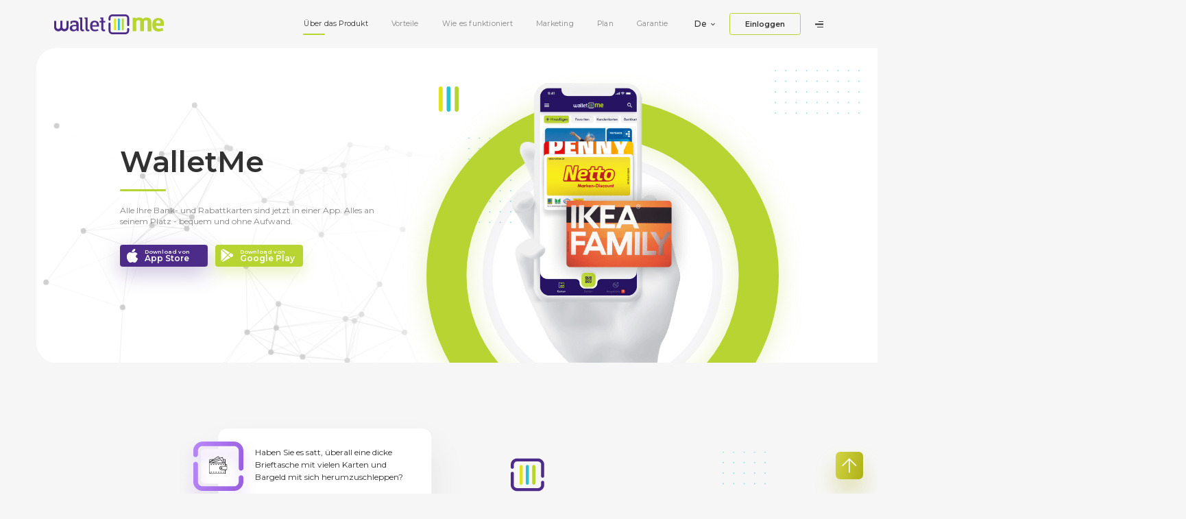

--- FILE ---
content_type: text/html; charset=utf-8
request_url: http://walletme.eu/
body_size: 68978
content:
<script>
    var mainCurrencyShowFractionalDigitsCount = 2</script>



<!DOCTYPE html>
<!--[if IE 8]> <html lang="en" class="ie8 no-js"> <![endif]-->
<!--[if IE 9]> <html lang="en" class="ie9 no-js"> <![endif]-->
<!--[if !IE]><!-->
<html lang="en">
<!--<![endif]-->
<!-- Head BEGIN -->
<head>
<meta http-equiv="Cache-Control" content="public">

<script
        src="https://code.jquery.com/jquery-2.2.4.min.js"
        integrity="sha256-BbhdlvQf/xTY9gja0Dq3HiwQF8LaCRTXxZKRutelT44="
        crossorigin="anonymous"></script>

<script
        src="https://code.jquery.com/ui/1.10.2/jquery-ui.min.js"
        integrity="sha256-FgiaQnQazF/QCrF9qSvpRY6PACn9ZF8VnlgqfqD1LsE="
        crossorigin="anonymous"></script>
<meta charset="utf-8">
	<link rel="stylesheet" type="text/css" href="/assets_current/50552fd/plugins/jquery.dragable/jquery.ui.resizable.css?v=1764334540" />
<link rel="stylesheet" type="text/css" href="/assets_current/1cbeafad/css/style.css?v=1764334332" media="screen, projection" />
<script type="text/javascript" src="/assets_current/50552fd/plugins/jquery.dragable/jquery.ui.draggable.js?v=1764334540"></script>
<script type="text/javascript" src="/assets_current/50552fd/plugins/jquery.dragable/jquery.ui.resizable.js?v=1764334540"></script>
<script type="text/javascript" src="/js/app.js"></script>
<script type="text/javascript" src="/projects/walletme/translate/js/app_translate.js?v=1757756654"></script>
<script type="text/javascript" src="/assets_current/5421dc0d/langs.js"></script>
<title>WalletMe - WalletMe</title>
<meta content="WalletMe" name="description">
<meta content="WalletMe" name="keywords">
<meta content="WalletMe" name="title">
	
<meta http-equiv="X-UA-Compatible" content="IE=edge">
<!--<meta name="viewport" content="width=device-width, initial-scale=1" />-->
<meta name="viewport" content="width=device-width, initial-scale=1.0, maximum-scale=1.0, user-scalable=no">

<!-- Favicon -->
    <link rel="shortcut icon" href="
                    /projects/walletme/upload/logos/1000/000/002/da2j9u8ozuwwy7pf/92893e038de7f259fb9aa30f677127e7_thumb_list.png            ">
<!--<link rel="icon" type="image/png" sizes="16x16" href="/assets/global/img/favicon.ico">
<link rel="shortcut icon" href="">
<link rel="shortcut icon" href="/assets/global/img/favicon.ico" />-->
<!--	--><!--<link href="https://cdnjs.cloudflare.com/ajax/libs/select2/4.0.7/css/select2.min.css" rel="stylesheet" />-->
<link rel="stylesheet" type="text/css" href="https://cdn.jsdelivr.net/npm/slick-carousel@1.8.1/slick/slick.css"/>
<link href="/assets_current/aa82a98c/frontend/site/css/main.css?v=1764334332" rel="stylesheet" type="text/css"/>

	
<script>
    var globalBaseUrl = ''
    var globalHomeUrl = '/';
    var globalHostUrl = 'http://walletme.eu';
    var globalLangUri = 'de';
	var globalcsrfToken = 'NGpaaWRsQW9fWFJaREI4VFQ5R2VFMVp6dkxkcnNXMWNXb0x1kgLWuh6GQh4de-NrVhM8CHINOniqrl_QTHv3wQ==';
    var globalPublicAssetsUrl = '/assets_current/aa82a98c';
</script><style>
.register-tip{display: none; position: absolute;width: 130px;text-align: center;line-height: 1.4;left: 50%;margin-left: -65px;background: #fff;color: #1f1f1f;padding: 4px 2px;font-size: 12px;font-family: 'Roboto', sans-serif;top: 100%;margin-top: -1px;border-radius: 12px; z-index: 9999;    box-shadow: rgba(0, 0, 0, 0.5) 0px 0px 10px;}.register-tip span{text-decoration: underline;}.register-tip span:hover{text-decoration: none;}.tool-tip{position: relative;padding-bottom: 6px;}
</style>
</head>
<!-- Head END -->
<!-- Body BEGIN -->
<body class="main_body ">
<div class="up_btn position-fixed" onclick="pageUp()"><i class="fal fa-arrow-up"></i></div>
    <section class="page-content">
                            
                <header id="header" class="header">
            <div class="container">
                <div class="header-content">
                    <div class="header__left">
                        <div class="logo__block">
                            <a class="logo" href="http://walletme.eu">
                                                                                                            <svg ><use xlink:href="#logo"></use></svg>
                                                                                                </a>
                        </div>
                    </div>
                    <div class="header__right">
                        <div class="header__right-item header__nav d-none d-xl-block">
<!--                            <div class="navigation-main">-->
<!--                                <!-- active class -->
<!--                                <div class="navigation-main--togle-menu">-->
<!--                                    <div class="navigation-main-icon">-->
<!--                                        <span></span><span></span><span></span>-->
<!--                                    </div>-->
<!--                                </div>-->
<!--                                <ul class="navigation-main-list">-->
<!--                                    --><!--                                </ul>-->
<!--                            </div>-->
                            <ul class="navigation-main-list anchor-menu anchor-menu-wrapper">
                                <li class="navigation-main__item anchor-menu__item">
                                    <a href="#about-product" class="navigation-main__item-link anchor-menu__item-link">
                                        Über das Produkt                                    </a>
                                </li>
                                <li class="navigation-main__item anchor-menu__item">
                                    <a href="#section-opportunities" class="navigation-main__item-link anchor-menu__item-link">
                                        Vorteile                                    </a>
                                </li>
                                <li class="navigation-main__item anchor-menu__item">
                                    <a href="#section-mannual" class="navigation-main__item-link anchor-menu__item-link">
                                        Wie es funktioniert                                    </a>
                                </li>
                                <li class="navigation-main__item anchor-menu__item">
                                    <a href="#section-bonus" class="navigation-main__item-link anchor-menu__item-link">
                                        Marketing                                    </a>
                                </li>
                                <li class="navigation-main__item anchor-menu__item">
                                    <a href="#section-steps" class="navigation-main__item-link anchor-menu__item-link">
                                        Plan                                    </a>
                                </li>
                                <li class="navigation-main__item anchor-menu__item">
                                    <a href="#section-cta" class="navigation-main__item-link anchor-menu__item-link">
                                        Garantie                                    </a>
                                </li>
                            </ul>
                        </div>
                                                    <div class="header__right-item">
                                <div class="dropdown dropdown--lang">
                                                                            
    <a class="dropdown-toggle profile-pic" data-toggle="dropdown" href="#">
        <span class="dropdown-toggle-text">de</span>
        <i class="dropdown-toggle-icon far fa-angle-down"></i>
    </a>
    <ul class="dropdown-menu lang-menu">
                    <li >
                
                                                                                                    <a title="Русский" class="lang-link" onclick="setLang(&quot;ru&quot;, &quot;/ru&quot;)" href="/ru">ru</a>                            </li>
                    <li >
                
                                                                                                    <a title="English" class="lang-link" onclick="setLang(&quot;en&quot;, &quot;/en&quot;)" href="/en">en</a>                            </li>
                    <li class="active">
                
                                                                                                    <a class="lang-link" title="German" href="javascript:void(0)">de</a>                            </li>
            </ul>
                                                                    </div>
                            </div>
                                                <div class="header__right-item">
                                                            <a href="/site/login" class="btn btn-outline-primary ">
                                    <i class="fal fa-sign-in d-block d-sm-none"></i>
                                    <span class="d-none d-sm-block">Einloggen</span>
                                </a>
                                                    </div>
                        <div class="header__right-item header__nav">
                            <!--<div class="open-close menu-toggle">
                                <span class="menu-icon">
                                    <span></span><span></span><span></span>
                                </span>
                            </div>-->

                            <div class="navigation-main position-static">
                                <!-- active class -->
                                <div class="navigation-main--togle-menu ">
                                    <div class="navigation-main-icon ">
                                        <span></span><span></span><span></span>
                                    </div>
                                </div>
                                <ul class="navigation-main-list">
                                    <div class="d-none w-100 anchor-menu-wrapper">
                                        <li class="navigation-main__item anchor-menu__item">
                                            <a href="#" class="navigation-main__item-link anchor-menu__item-link">
                                                Über das Produkt                                            </a>
                                        </li>
                                        <li class="navigation-main__item anchor-menu__item">
                                            <a href="#section-opportunities" class="navigation-main__item-link anchor-menu__item-link">
                                                Vorteile                                            </a>
                                        </li>
                                        <li class="navigation-main__item anchor-menu__item">
                                            <a href="#section-mannual" class="navigation-main__item-link anchor-menu__item-link">
                                                Wie es funktioniert                                            </a>
                                        </li>
                                        <li class="navigation-main__item anchor-menu__item">
                                            <a href="#section-bonus" class="navigation-main__item-link anchor-menu__item-link">
                                                Marketing                                            </a>
                                        </li>
                                        <li class="navigation-main__item anchor-menu__item">
                                            <a href="#section-steps" class="navigation-main__item-link anchor-menu__item-link">
                                                Plan                                            </a>
                                        </li>
                                        <li class="navigation-main__item anchor-menu__item">
                                            <a href="#section-cta" class="navigation-main__item-link anchor-menu__item-link">
                                                Garantie                                            </a>
                                        </li>
                                        <hr>
                                    </div>
                                    

    <!-- active class -->
                        <li class="navigation-main__item active">                <a class="navigation-main__item-link "  href="/" target="_self" >
                    <span class="d-flex justify-content-start align-items-center">
                                                Home                    </span>
                                    </a>
                
            </li>
                                <li class="navigation-main__item ">                <a class="navigation-main__item-link "  href="/bp-request" target="_blank" >
                    <span class="d-flex justify-content-start align-items-center">
                                                Werden Sie Geschäftspartne                    </span>
                                    </a>
                
            </li>
                                            <li class="navigation-main__item has-submenu dropdown">                <a class="navigation-main__item-link  dropdown-toggle" data-toggle="dropdown" href="/partner" target="_self" >
                    <span class="d-flex justify-content-start align-items-center">
                                                Cabinet                    </span>
                    <i class="far fa-chevron-down navigation-main__item-submenu-icon"></i>                </a>
                
    <ul class="navigation-main-list submenu dropdown-menu">
                                    <li class="navigation-main__item ">                    <a class="navigation-main__item-link"  href="/partner" target="_self">
                         <span class="d-flex justify-content-start align-items-center">
                                                            <span class="sidebar-nav__item-icon btn-icon mr-2"><svg><use xlink:href="#user"></use></svg></span>
                                                         Cabinet                        </span>
                                            </a>
                                    </li>
                                                <li class="navigation-main__item ">                    <a class="navigation-main__item-link"  href="/partner/promo" target="_self">
                         <span class="d-flex justify-content-start align-items-center">
                                                            <span class="sidebar-nav__item-icon btn-icon mr-2"><svg><use xlink:href="#nav-action"></use></svg></span>
                                                         Promotions                        </span>
                                            </a>
                                    </li>
                                                <li class="navigation-main__item ">                    <a class="navigation-main__item-link"  href="/partner/branches" target="_self">
                         <span class="d-flex justify-content-start align-items-center">
                                                            <span class="sidebar-nav__item-icon btn-icon mr-2"><svg><use xlink:href="#nav-branch"></use></svg></span>
                                                         Branches                        </span>
                                            </a>
                                    </li>
                                                                    <li class="navigation-main__item ">                    <a class="navigation-main__item-link"  href="/partner/profile" target="_self">
                         <span class="d-flex justify-content-start align-items-center">
                                                            <span class="sidebar-nav__item-icon btn-icon mr-2"><svg><use xlink:href="#profile-icon"></use></svg></span>
                                                         Profil                        </span>
                                            </a>
                                    </li>
                                                <li class="navigation-main__item ">                    <a class="navigation-main__item-link"  href="/partner/company/view" target="_self">
                         <span class="d-flex justify-content-start align-items-center">
                                                            <span class="sidebar-nav__item-icon btn-icon mr-2"><svg><use xlink:href="#nav-company"></use></svg></span>
                                                         Über das Unternehmen                        </span>
                                            </a>
                                    </li>
                                                <li class="navigation-main__item ">                    <a class="navigation-main__item-link"  href="/partner/faq" target="_self">
                         <span class="d-flex justify-content-start align-items-center">
                                                            <span class="sidebar-nav__item-icon btn-icon mr-2"><svg><use xlink:href="#nav-faq"></use></svg></span>
                                                         Häufig gestellte Fragen                        </span>
                                            </a>
                                    </li>
                                                <li class="navigation-main__item ">                    <a class="navigation-main__item-link"  href="/site/logout" target="_self">
                         <span class="d-flex justify-content-start align-items-center">
                                                            <span class="sidebar-nav__item-icon btn-icon mr-2"><svg><use xlink:href="#logout"></use></svg></span>
                                                         Logout                        </span>
                                            </a>
                                    </li>
                        </ul>
            </li>
            



                                </ul>
                            </div>                            
                        </div>
                    </div>
                </div>
            </div>
        </header>
        <!--=================================
        header -->
                <!--'--><!--',-->

        <!-- Content BEGIN --><script src="https://cdnjs.cloudflare.com/ajax/libs/parallax/3.1.0/parallax.min.js"></script>
<script src="https://cdnjs.cloudflare.com/ajax/libs/wow/1.1.2/wow.min.js"></script>
<style>
    @media(max-width: 767px) {
        .page-main .section-steps__item {
            top: 20px;
        }
        .page-main .section-steps__item .dot-wrapper .title {
            /*padding-left: 46px;*/
        }
    }
    body .btn-icon svg{
        width: 100%;
    }
    .logo svg{
        width: 100%;
    }
    .footer__items .footer__item:nth-child(3) .footer__nav-list .footer__nav-item.active .footer__nav-item-link{
        color: #858585;
    }
</style>
<div id="main-content" class="main page-main">
    <div class="anchor-menu__content" id="about-product">
        <section class="main-slider">
            <div class="main-slider__bg">
                <div class="canvas-wrapper"  id="particles-js">
                    <!--<canvas class="canvas-bg" id="particles-js"></canvas>-->
                </div>
            </div>
            <div class="main-slider__content">
                <div class="container">
                    <div class="row align-items-center">
                        <div class="col-md-1 d-none d-lg-block"></div>
                        <div class="col-lg-5 col-md-6 main-slider__content-text">
                            <h1 class="title-bordered mb-30 wow fadeInUp" data-wow-duration="1s" data-wow-delay="0.2s">WalletMe</h1>
                            <div class="h5 text-gray font-weight-normal mb-30 wow fadeInUp" data-wow-duration="1s" data-wow-delay="0.8s">
                                Alle Ihre Bank- und Rabattkarten sind jetzt in einer App. Alles an seinem Platz - bequem und ohne Aufwand.                            </div>
                            <div class="d-flex align-items-center pt-2 flex-nowrap flex-md-wrap flex-lg-nowrap wow fadeInUp" data-wow-duration="1s" data-wow-delay="1.4s">
                                <a href="https://apps.apple.com/ua/app/walletme/id1551804052" class="btn btn-brand btn-violet mr-3 justify-content-start" target="_blank" rel="nofollow noopener">
                                    <i class="btn-icon"><svg><use xlink:href="#app-store"></use></svg></i>
                                    <span class="d-none d-md-flex flex-column align-items-start">
                                        <span class="text-xs"> Download von</span>
                                        <span class="text-md">App Store</span>
                                    </span>
                                </a>
                                <a href="https://play.google.com/store/apps/details?id=com.starlexx.walletme" class="btn btn-brand btn-primary mr-3 justify-content-start mt-0 mt-md-3 mt-lg-0" target="_blank" rel="nofollow noopener">
                                    <i class="btn-icon"><svg><use xlink:href="#google-play"></use></svg></i>
                                    <span class="d-none d-md-flex flex-column align-items-start">
                                        <span class="text-xs"> Download von</span>
                                        <span class="text-md">Google Play</span>
                                    </span>
                                </a>
                            </div>
                        </div>
                        <div class="col-md-6 main-slider__content-img">
                            
                            <div  class=" wow fadeIn" data-wow-duration="1s" data-wow-delay="0.2s">
                                <div class="dots dots--01 d-block"><svg><use xlink:href="#dots-pattern"></use></svg></div>
                            </div>
                            <div  class=" wow fadeIn" data-wow-duration="1s" data-wow-delay="0.2s">
                                <div class="dots dots--v dots--02" style="z-index: 0"><svg><use xlink:href="#dots-pattern"></use></svg></div>
                            </div>
                            <div class=" wow fadeIn z-index-3" data-wow-duration="1s" data-wow-delay="0.2s">
                                <div class="logo-stripe d-block"><svg><use xlink:href="#logo-stripe-color"></use></svg></div>
                            </div>
                            <div class="main-slider__image">
                                <div class="main-slider__image-circle">
                                    <svg width="804" height="598" viewBox="0 0 804 598" fill="none" xmlns="http://www.w3.org/2000/svg">
    <g filter="url(#main-slider-filter0_d)">
        <circle cx="402" cy="402" r="312" stroke="#B8D433" fill="none" stroke-width="80"/>
    </g>
    <mask id="main-slider-mask0" mask-type="alpha" maskUnits="userSpaceOnUse" x="50" y="50" width="704" height="704">
        <circle cx="402" cy="402" r="312" fill="none" stroke="#B8D433" stroke-width="80"/>
    </mask>
    <!--<g mask="url(#main-slider-mask0)">-->
        <!--<path class="main-slider-circle-arrow main-slider-circle-arrow&#45;&#45;01" d="M595.583 572.736L600.909 586.897L650.588 585.111L668.088 631.64L683.208 631.097L660.382 570.407L595.583 572.736Z" fill="#ADB015"/>-->
        <!--<path class="main-slider-circle-arrow main-slider-circle-arrow&#45;&#45;02" d="M659.082 439.087L671.384 447.894L711.678 418.782L752.099 447.719L764.362 438.858L711.64 401.115L659.082 439.087Z" fill="#ADB015"/>-->
        <!--<path class="main-slider-circle-arrow main-slider-circle-arrow&#45;&#45;03" d="M636.798 288.151L651.344 290.84L674.929 248.339L722.726 257.175L729.904 244.24L667.561 232.715L636.798 288.151Z" fill="#ADB015"/>-->
        <!--<path class="main-slider-circle-arrow main-slider-circle-arrow&#45;&#45;04" d="M524.289 173.654L537.444 166.286L528.247 117.605L571.473 93.3958L568.674 78.5797L512.293 110.156L524.289 173.654Z" fill="#ADB015"/>-->
    <!--</g>-->
    <circle opacity="0.05" cx="402" cy="402" r="230" fill="none" stroke="#4D2B88" stroke-width="20"/>
    <defs>
        <filter id="main-slider-filter0_d" x="0" y="0" width="804" height="804" filterUnits="userSpaceOnUse" color-interpolation-filters="sRGB">
            <feFlood flood-opacity="0" result="BackgroundImageFix"/>
            <feColorMatrix in="SourceAlpha" type="matrix" values="0 0 0 0 0 0 0 0 0 0 0 0 0 0 0 0 0 0 127 0"/>
            <feOffset/>
            <feGaussianBlur stdDeviation="25"/>
            <feColorMatrix type="matrix" values="0 0 0 0 0.721569 0 0 0 0 0.831373 0 0 0 0 0.2 0 0 0 0.3 0"/>
            <feBlend mode="normal" in2="BackgroundImageFix" result="effect1_dropShadow"/>
            <feBlend mode="normal" in="SourceGraphic" in2="effect1_dropShadow" result="shape"/>
        </filter>
    </defs>
</svg>
                                </div>
                                <div class="main-slider__image-hand">
                                    <img src="/assets_current/aa82a98c/frontend/site/img/main/new/iphone-main.png"/>
                                </div>
                                <div class="d-none">
                                    <div class="main-slider__image-card main-slider__image-card--01">
                                        <img sizes="(max-width: 212px) 100%, 212px"
                                             srcset="
                                                /assets_current/aa82a98c/frontend/site/img/main/main-slider-card-01_w_100.png 100w,
                                                /assets_current/aa82a98c/frontend/site/img/main/main-slider-card-01_w_174.png 174w,
                                                /assets_current/aa82a98c/frontend/site/img/main/main-slider-card-01_w_212.png 212w"
                                             src="/assets_current/aa82a98c/frontend/site/img/main/main-slider-card-01_w_212.png"
                                             alt="">
                                    </div>
                                    <div class="main-slider__image-card main-slider__image-card--02" >
                                        <img
                                            sizes="(max-width: 212px) 100vw, 212px"
                                            srcset="
                                                /assets_current/aa82a98c/frontend/site/img/main/main-slider-card-02_w_100.png 100w,
                                                /assets_current/aa82a98c/frontend/site/img/main/main-slider-card-02_w_187.png 187w,
                                                /assets_current/aa82a98c/frontend/site/img/main/main-slider-card-02_w_212.png 212w"
                                            src="/assets_current/aa82a98c/frontend/site/img/main/main-slider-card-02_w_212.png"
                                            alt="">
                                    </div>
                                    <div class="main-slider__image-card main-slider__image-card--03">
                                        <img sizes="(max-width: 212px) 100vw, 212px"
                                             srcset="
                                                /assets_current/aa82a98c/frontend/site/img/main/main-slider-card-03_w_100.png 100w,
                                                /assets_current/aa82a98c/frontend/site/img/main/main-slider-card-03_w_212.png 212w"
                                             src="/assets_current/aa82a98c/frontend/site/img/main/main-slider-card-03_w_212.png"
                                             alt="">
                                    </div>
                                    <div class="main-slider__image-card main-slider__image-card--04">
                                        <img
                                            sizes="(max-width: 212px) 100vw, 212px"
                                            srcset="
                                                /assets_current/aa82a98c/frontend/site/img/main/main-slider-card-04_w_100.png 100w,
                                                /assets_current/aa82a98c/frontend/site/img/main/main-slider-card-04_w_175.png 175w,
                                                /assets_current/aa82a98c/frontend/site/img/main/main-slider-card-04_w_212.png 212w"
                                            src="/assets_current/aa82a98c/frontend/site/img/main/main-slider-card-04_w_212.png"
                                            alt="">
                                    </div>
                                    <div class="main-slider__image-card main-slider__image-card--05">
                                        <img src="/assets_current/aa82a98c/frontend/site/img/main/main-slider-card-01.png" alt="">
                                    </div>
                                    <div class="main-slider__image-card main-slider__image-card--06" >
                                        <img src="/assets_current/aa82a98c/frontend/site/img/main/main-slider-card-02.png" alt="">
                                    </div>
                                    <div class="main-slider__image-card main-slider__image-card--07">
                                        <img src="/assets_current/aa82a98c/frontend/site/img/main/main-slider-card-03.png" alt="">
                                    </div>
                                    <div class="main-slider__image-card main-slider__image-card--08">
                                        <img src="/assets_current/aa82a98c/frontend/site/img/main/main-slider-card-04.png" alt="">
                                    </div>
                                    <div class="main-slider__image-card main-slider__image-card--09">
                                        <img sizes="(max-width: 212px) 100%, 212px"
                                             srcset="
                                                /assets_current/aa82a98c/frontend/site/img/main/main-slider-card-01_w_100.png 100w,
                                                /assets_current/aa82a98c/frontend/site/img/main/main-slider-card-01_w_174.png 174w,
                                                /assets_current/aa82a98c/frontend/site/img/main/main-slider-card-01_w_212.png 212w"
                                             src="/assets_current/aa82a98c/frontend/site/img/main/main-slider-card-01_w_212.png"
                                             alt="">
                                    </div>
                                    <div class="main-slider__image-card main-slider__image-card--10" >
                                        <img src="/assets_current/aa82a98c/frontend/site/img/main/main-slider-card-02.png" alt="">
                                    </div>
                                    <div class="main-slider__image-card main-slider__image-card--11">
                                        <img src="/assets_current/aa82a98c/frontend/site/img/main/main-slider-card-03.png" alt="">
                                    </div>
                                    <div class="main-slider__image-card main-slider__image-card--12">
                                        <img src="/assets_current/aa82a98c/frontend/site/img/main/main-slider-card-04.png" alt="">
                                    </div>
                                </div>
                            </div>
                        </div>
                    </div>
                </div>
            </div>
        </section>

        <section class="section-question">
            <div class="container">
                <div class="row justify-content-center">
                    <div class="col-xl-10">
                        <div class="row align-items-center">
                            <div class="col-md-6">
                                <div class="parallax-block" id="scene-0">
                                    <div data-depth="0" class="relative">
                                        <div class=" wow fadeInUp" data-wow-duration="1s" data-wow-delay="0.2s">
                                            <div class="section-question__item section-question__item--01 mb-30">
                                                <div class="section-question__item-img">
                                                    <div class="section-question__item-img-bg">
                                                        <svg width="170" height="168" viewBox="0 0 170 168" fill="none" xmlns="http://www.w3.org/2000/svg">
    <rect x="47" y="102" width="76" height="76" rx="8" transform="rotate(-90 47 102)" fill="white"/>
    <g filter="url(#violet-filter0_d)">
        <path d="M129.767 88.9348C129.767 85.928 132.326 83.9235 134.884 83.9235C137.953 83.9235 140 86.4292 140 88.9348L140 97.955C140 103.467 137.442 108.479 133.86 111.987C130.279 115.494 125.163 118 119.535 118L50.4651 118C44.8372 118 39.7209 115.494 36.1395 111.987C32.5581 108.479 30 103.467 30 97.955L30 59.3684C30 56.3617 32.5581 54.3572 35.1163 54.3572C38.186 54.3572 40.2326 56.8628 40.2326 59.3684L40.2326 97.955C40.2326 100.962 41.2558 103.467 43.3023 104.971C45.3488 106.975 47.907 107.978 50.4651 107.978L119.535 107.978C122.023 107.978 124.175 107.319 125.718 106.003C126.44 105.387 127.063 104.657 127.65 103.911C129.062 102.117 129.767 100.036 129.767 97.955L129.767 88.9348Z" fill="url(#violet-paint0_linear)"/>
    </g>
    <g filter="url(#violet-filter1_d)">
        <path d="M40.2326 39.0652C40.2326 42.072 37.6744 44.0765 35.1163 44.0765C32.0465 44.0765 30 41.5709 30 39.0652L30 30.045C30 24.5326 32.5581 19.5214 36.1395 16.0135C39.7209 12.5056 44.8372 10 50.4651 10L119.535 10C125.163 10 130.279 12.5056 133.86 16.0135C137.442 19.5214 140 24.5326 140 30.045L140 68.6316C140 71.6384 137.442 73.6429 134.884 73.6429C131.814 73.6429 129.767 71.1372 129.767 68.6316L129.767 30.045C129.767 27.0382 128.744 24.5326 126.698 23.0292C124.651 21.0247 122.093 20.0225 119.535 20.0225L50.4651 20.0225C47.3953 20.0225 44.8372 21.0247 43.3023 23.0292C41.7675 25.0337 40.2326 27.5394 40.2326 30.045L40.2326 39.0652Z" fill="url(#violet-paint1_linear)"/>
    </g>
    <defs>
        <filter id="violet-filter0_d" x="0" y="44.3572" width="170" height="123.643" filterUnits="userSpaceOnUse" color-interpolation-filters="sRGB">
            <feFlood flood-opacity="0" result="BackgroundImageFix"/>
            <feColorMatrix in="SourceAlpha" type="matrix" values="0 0 0 0 0 0 0 0 0 0 0 0 0 0 0 0 0 0 127 0"/>
            <feOffset dy="20"/>
            <feGaussianBlur stdDeviation="15"/>
            <feColorMatrix type="matrix" values="0 0 0 0 0.592157 0 0 0 0 0.364706 0 0 0 0 0.870588 0 0 0 0.3 0"/>
            <feBlend mode="normal" in2="BackgroundImageFix" result="effect1_dropShadow"/>
            <feBlend mode="normal" in="SourceGraphic" in2="effect1_dropShadow" result="shape"/>
        </filter>
        <filter id="violet-filter1_d" x="0" y="0" width="170" height="123.643" filterUnits="userSpaceOnUse" color-interpolation-filters="sRGB">
            <feFlood flood-opacity="0" result="BackgroundImageFix"/>
            <feColorMatrix in="SourceAlpha" type="matrix" values="0 0 0 0 0 0 0 0 0 0 0 0 0 0 0 0 0 0 127 0"/>
            <feOffset dy="20"/>
            <feGaussianBlur stdDeviation="15"/>
            <feColorMatrix type="matrix" values="0 0 0 0 0.592157 0 0 0 0 0.364706 0 0 0 0 0.870588 0 0 0 0.3 0"/>
            <feBlend mode="normal" in2="BackgroundImageFix" result="effect1_dropShadow"/>
            <feBlend mode="normal" in="SourceGraphic" in2="effect1_dropShadow" result="shape"/>
        </filter>
        <linearGradient id="violet-paint0_linear" x1="30" y1="54.3572" x2="144.373" y2="108.815" gradientUnits="userSpaceOnUse">
            <stop stop-color="#BA88F9"/>
            <stop offset="1" stop-color="#975DDE"/>
        </linearGradient>
        <linearGradient id="violet-paint1_linear" x1="30" y1="10" x2="144.373" y2="64.4576" gradientUnits="userSpaceOnUse">
            <stop stop-color="#BA88F9"/>
            <stop offset="1" stop-color="#975DDE"/>
        </linearGradient>
    </defs>
</svg>
                                                    </div>
                                                    <div class="btn-icon">
                                                        <svg><use xlink:href="#wallet"></use></svg>
                                                    </div>
                                                </div>
                                                <div class="section-question__item-content">
                                                    Haben Sie es satt, überall eine dicke Brieftasche mit vielen Karten und Bargeld mit sich herumzuschleppen?                                                 </div>
                                            </div>
                                        </div>
                                    </div>
                                    <div data-depth="0.4" class="absolute wow fadeIn" data-wow-duration="1s" data-wow-delay="0.5s">
                                        <div class="dots dots--v dots--02"><svg><use xlink:href="#dots-pattern"></use></svg></div>
                                    </div>
                                    <div data-depth="0" class="relative">
                                        <div class=" wow fadeInUp" data-wow-duration="1s" data-wow-delay="0.4s">
                                            <div class="section-question__item section-question__item--02 mb-30">
                                                <div class="section-question__item-img">
                                                    <div class="section-question__item-img-bg">
                                                        <svg width="170" height="168" viewBox="0 0 170 168" fill="none" xmlns="http://www.w3.org/2000/svg">
    <rect x="47" y="102" width="76" height="76" rx="8" transform="rotate(-90 47 102)" fill="white"/>
    <g filter="url(#green-filter0_d)">
        <path d="M129.767 88.9348C129.767 85.928 132.326 83.9235 134.884 83.9235C137.953 83.9235 140 86.4292 140 88.9348L140 97.955C140 103.467 137.442 108.479 133.86 111.987C130.279 115.494 125.163 118 119.535 118L50.4651 118C44.8372 118 39.7209 115.494 36.1395 111.987C32.5581 108.479 30 103.467 30 97.955L30 59.3684C30 56.3617 32.5581 54.3572 35.1163 54.3572C38.186 54.3572 40.2326 56.8628 40.2326 59.3684L40.2326 97.955C40.2326 100.962 41.2558 103.467 43.3023 104.971C45.3488 106.975 47.907 107.978 50.4651 107.978L119.535 107.978C122.023 107.978 124.175 107.319 125.718 106.003C126.44 105.387 127.063 104.657 127.65 103.911C129.062 102.117 129.767 100.036 129.767 97.955L129.767 88.9348Z" fill="url(#green-paint0_linear)"/>
    </g>
    <g filter="url(#green-filter1_d)">
        <path d="M40.2326 39.0652C40.2326 42.072 37.6744 44.0765 35.1163 44.0765C32.0465 44.0765 30 41.5709 30 39.0652L30 30.045C30 24.5326 32.5581 19.5214 36.1395 16.0135C39.7209 12.5056 44.8372 10 50.4651 10L119.535 10C125.163 10 130.279 12.5056 133.86 16.0135C137.442 19.5214 140 24.5326 140 30.045L140 68.6316C140 71.6384 137.442 73.6429 134.884 73.6429C131.814 73.6429 129.767 71.1372 129.767 68.6316L129.767 30.045C129.767 27.0382 128.744 24.5326 126.698 23.0292C124.651 21.0247 122.093 20.0225 119.535 20.0225L50.4651 20.0225C47.3953 20.0225 44.8372 21.0247 43.3023 23.0292C41.7675 25.0337 40.2326 27.5394 40.2326 30.045L40.2326 39.0652Z" fill="url(#green-paint1_linear)"/>
    </g>
    <defs>
        <filter id="green-filter0_d" x="0" y="44.3572" width="170" height="123.643" filterUnits="userSpaceOnUse" color-interpolation-filters="sRGB">
            <feFlood flood-opacity="0" result="BackgroundImageFix"/>
            <feColorMatrix in="SourceAlpha" type="matrix" values="0 0 0 0 0 0 0 0 0 0 0 0 0 0 0 0 0 0 127 0"/>
            <feOffset dy="20"/>
            <feGaussianBlur stdDeviation="15"/>
            <feColorMatrix type="matrix" values="0 0 0 0 0.678431 0 0 0 0 0.690196 0 0 0 0 0.0823529 0 0 0 0.3 0"/>
            <feBlend mode="normal" in2="BackgroundImageFix" result="effect1_dropShadow"/>
            <feBlend mode="normal" in="SourceGraphic" in2="effect1_dropShadow" result="shape"/>
        </filter>
        <filter id="green-filter1_d" x="0" y="0" width="170" height="123.643" filterUnits="userSpaceOnUse" color-interpolation-filters="sRGB">
            <feFlood flood-opacity="0" result="BackgroundImageFix"/>
            <feColorMatrix in="SourceAlpha" type="matrix" values="0 0 0 0 0 0 0 0 0 0 0 0 0 0 0 0 0 0 127 0"/>
            <feOffset dy="20"/>
            <feGaussianBlur stdDeviation="15"/>
            <feColorMatrix type="matrix" values="0 0 0 0 0.678431 0 0 0 0 0.690196 0 0 0 0 0.0823529 0 0 0 0.3 0"/>
            <feBlend mode="normal" in2="BackgroundImageFix" result="effect1_dropShadow"/>
            <feBlend mode="normal" in="SourceGraphic" in2="effect1_dropShadow" result="shape"/>
        </filter>
        <linearGradient id="green-paint0_linear" x1="30" y1="54.3572" x2="144.373" y2="108.815" gradientUnits="userSpaceOnUse">
            <stop stop-color="#D3D645"/>
            <stop offset="1" stop-color="#ADB015"/>
        </linearGradient>
        <linearGradient id="green-paint1_linear" x1="30" y1="10" x2="144.373" y2="64.4576" gradientUnits="userSpaceOnUse">
            <stop stop-color="#D3D645"/>
            <stop offset="1" stop-color="#ADB015"/>
        </linearGradient>
    </defs>
</svg>
                                                    </div>
                                                    <div class="btn-icon">
                                                        <svg><use xlink:href="#card-balance"></use></svg>
                                                    </div>
                                                </div>
                                                <div class="section-question__item-content">
                                                    Haben Sie es satt, sich den Kontostand Ihrer Karten zu merken und ihn ständig zu überprüfen?                                                 </div>
                                            </div>
                                        </div>
                                    </div>
                                                                        <div data-depth="0" class="relative">
                                        <div class=" wow fadeInUp" data-wow-duration="1s" data-wow-delay="0.6s">
                                            <div class="section-question__item section-question__item--03 mb-30">

                                                <div class="section-question__item-img">
                                                    <div class="section-question__item-img-bg">
                                                        <svg width="170" height="168" viewBox="0 0 170 168" fill="none" xmlns="http://www.w3.org/2000/svg">
    <rect x="47" y="102" width="76" height="76" rx="8" transform="rotate(-90 47 102)" fill="white"/>
    <g filter="url(#red-filter0_d)">
        <path d="M129.767 88.9348C129.767 85.928 132.326 83.9235 134.884 83.9235C137.953 83.9235 140 86.4292 140 88.9348L140 97.955C140 103.467 137.442 108.479 133.86 111.987C130.279 115.494 125.163 118 119.535 118L50.4651 118C44.8372 118 39.7209 115.494 36.1395 111.987C32.5581 108.479 30 103.467 30 97.955L30 59.3684C30 56.3617 32.5581 54.3572 35.1163 54.3572C38.186 54.3572 40.2326 56.8628 40.2326 59.3684L40.2326 97.955C40.2326 100.962 41.2558 103.467 43.3023 104.971C45.3488 106.975 47.907 107.978 50.4651 107.978L119.535 107.978C122.023 107.978 124.175 107.319 125.718 106.003C126.44 105.387 127.063 104.657 127.65 103.911C129.062 102.117 129.767 100.036 129.767 97.955L129.767 88.9348Z" fill="url(#red-paint0_linear)"/>
    </g>
    <g filter="url(#red-filter1_d)">
        <path d="M40.2326 39.0652C40.2326 42.072 37.6744 44.0765 35.1163 44.0765C32.0465 44.0765 30 41.5709 30 39.0652L30 30.045C30 24.5326 32.5581 19.5214 36.1395 16.0135C39.7209 12.5056 44.8372 10 50.4651 10L119.535 10C125.163 10 130.279 12.5056 133.86 16.0135C137.442 19.5214 140 24.5326 140 30.045L140 68.6316C140 71.6384 137.442 73.6429 134.884 73.6429C131.814 73.6429 129.767 71.1372 129.767 68.6316L129.767 30.045C129.767 27.0382 128.744 24.5326 126.698 23.0292C124.651 21.0247 122.093 20.0225 119.535 20.0225L50.4651 20.0225C47.3953 20.0225 44.8372 21.0247 43.3023 23.0292C41.7675 25.0337 40.2326 27.5394 40.2326 30.045L40.2326 39.0652Z" fill="url(#red-paint1_linear)"/>
    </g>
    <defs>
        <filter id="red-filter0_d" x="0" y="44.3572" width="170" height="123.643" filterUnits="userSpaceOnUse" color-interpolation-filters="sRGB">
            <feFlood flood-opacity="0" result="BackgroundImageFix"/>
            <feColorMatrix in="SourceAlpha" type="matrix" values="0 0 0 0 0 0 0 0 0 0 0 0 0 0 0 0 0 0 127 0"/>
            <feOffset dy="20"/>
            <feGaussianBlur stdDeviation="15"/>
            <feColorMatrix type="matrix" values="0 0 0 0 0.933333 0 0 0 0 0.113725 0 0 0 0 0.137255 0 0 0 0.3 0"/>
            <feBlend mode="normal" in2="BackgroundImageFix" result="effect1_dropShadow"/>
            <feBlend mode="normal" in="SourceGraphic" in2="effect1_dropShadow" result="shape"/>
        </filter>
        <filter id="red-filter1_d" x="0" y="0" width="170" height="123.643" filterUnits="userSpaceOnUse" color-interpolation-filters="sRGB">
            <feFlood flood-opacity="0" result="BackgroundImageFix"/>
            <feColorMatrix in="SourceAlpha" type="matrix" values="0 0 0 0 0 0 0 0 0 0 0 0 0 0 0 0 0 0 127 0"/>
            <feOffset dy="20"/>
            <feGaussianBlur stdDeviation="15"/>
            <feColorMatrix type="matrix" values="0 0 0 0 0.933333 0 0 0 0 0.113725 0 0 0 0 0.137255 0 0 0 0.3 0"/>
            <feBlend mode="normal" in2="BackgroundImageFix" result="effect1_dropShadow"/>
            <feBlend mode="normal" in="SourceGraphic" in2="effect1_dropShadow" result="shape"/>
        </filter>
        <linearGradient id="red-paint0_linear" x1="30" y1="54.3572" x2="85.1745" y2="149.721" gradientUnits="userSpaceOnUse">
            <stop stop-color="#F23A3F"/>
            <stop offset="1" stop-color="#EE1D23"/>
        </linearGradient>
        <linearGradient id="red-paint1_linear" x1="30" y1="10" x2="85.1745" y2="105.363" gradientUnits="userSpaceOnUse">
            <stop stop-color="#F23A3F"/>
            <stop offset="1" stop-color="#EE1D23"/>
        </linearGradient>
    </defs>
</svg>
                                                    </div>
                                                    <div class="btn-icon">
                                                        <svg><use xlink:href="#card-pay"></use></svg>
                                                    </div>
                                                </div>
                                                <div class="section-question__item-content">
                                                    Haben Sie viele Lieblingsgeschäfte und würden Sie gerne alle Ihre Rabattkarten an einem Ort unterbringen?                                                 </div>
                                            </div>
                                        </div>
                                    </div>
                                </div>
                            </div>
                            <div class="col-md-6">
                                <div class="parallax-block" id="scene-1">
                                    <div data-depth="0" class="relative">
                                        <div class="section-question-content">
                                            <div class="logo-sign wow fadeInUp" data-wow-duration="1s" data-wow-delay="0.2s">
                                                <svg><use xlink:href="#logo-sign"></use></svg>
                                            </div>
                                            <h2 class="title-bordered mb-30 wow fadeInUp" data-wow-duration="1s" data-wow-delay="0.4s">
                                                Wir haben diese Probleme <br>für Sie gelöst                                            </h2>
                                            <p class="text-md text-gray wow fadeInUp" data-wow-duration="1s" data-wow-delay="0.6s">
                                                Mit nur einer App können Sie mit jeder Ihrer Bankkarte bezahlen oder in Ihrem Lieblingsgeschäft einkaufen. Laden Sie einfach die App herunter und registrieren Sie sich.                                             </p>
                                        </div>
                                    </div>
                                    <div data-depth="0.2" class="absolute wow fadeIn" data-wow-duration="1s" data-wow-delay="0.4s">
                                        <div class="dots dots--v dots--01"><svg><use xlink:href="#dots-pattern"></use></svg></div>
                                    </div>
                                                                    </div>
                            </div>
                        </div>
                    </div>
                </div>
            </div>
        </section>
    </div>
    <section class="section-opportunities anchor-menu__content" id="section-opportunities">
        <div class="container">
            <div class="row justify-content-center">
                <div class="col-xl-10">
                    <div class="section-opportunities-content wow fadeInUp" data-wow-duration="0.5s" data-wow-delay="0s">
                        <div class="canvas-wrapper canvas-wrapper--right" id="particles-js-01">

                        </div>
                        <div class="row">
                            <div class="col-lg-6 col-md-6 d-none d-md-flex">
                                <div class="parallax-block" id="scene-2">
                                    <div data-depth="0.4" class="absolute wow fadeIn" data-wow-duration="1s" data-wow-delay="0.5s">
                                        <div class="logo-stripe"><svg><use xlink:href="#logo-stripe-color"></use></svg></div>
                                    </div>
                                    <div data-depth="0" class="section-opportunities-img relative">
                                        <div class="circle"></div>
                                        <div class="phone wow fadeInUp" data-wow-duration="1s" data-wow-delay="1s">
                                            <img src="/assets_current/aa82a98c/frontend/site/img/main/new/phone-2.png"
                                                alt="">
<!--                                            <img-->
<!--                                                    sizes="(max-width: 501px) 100vw, 501px"-->
<!--                                                    srcset="-->
<!--                                                    --><!--/frontend/site/img/main/section-opportunities-phone_w_200.png 200w,-->
<!--                                                    --><!--/frontend/site/img/main/section-opportunities-phone_w_222.png 222w,-->
<!--                                                    --><!--/frontend/site/img/main/section-opportunities-phone_w_244.png 244w,-->
<!--                                                    --><!--/frontend/site/img/main/section-opportunities-phone_w_262.png 262w,-->
<!--                                                    --><!--/frontend/site/img/main/section-opportunities-phone_w_278.png 278w,-->
<!--                                                    --><!--/frontend/site/img/main/section-opportunities-phone_w_297.png 297w,-->
<!--                                                    --><!--/frontend/site/img/main/section-opportunities-phone_w_312.png 312w,-->
<!--                                                    --><!--/frontend/site/img/main/section-opportunities-phone_w_328.png 328w,-->
<!--                                                    --><!--/frontend/site/img/main/section-opportunities-phone_w_342.png 342w,-->
<!--                                                    --><!--/frontend/site/img/main/section-opportunities-phone_w_361.png 361w,-->
<!--                                                    --><!--/frontend/site/img/main/section-opportunities-phone_w_501.png 501w"-->
<!--                                                    src="--><!--/frontend/site/img/main/section-opportunities-phone_w_501.png"-->
<!--                                                    alt="">-->
                                        </div>
                                    </div>
                                </div>
                            </div>
                            <div class="col-lg-6 col-md-6">
                                <div class="parallax-block" id="scene-3">
                                                                        <div data-depth="0" class="relative">
                                        <h2 class="title-bordered mb-30 wow fadeInUp" data-wow-duration="1s" data-wow-delay="0.5s">
                                            Möglichkeiten und<br> Vorteile von WalletMe                                        </h2>
                                        <ul class="list wow fadeInUp" data-wow-duration="1s" data-wow-delay="0.7s">
                                            <li class="d-flex align-items-center">
                                                <span class="btn-icon mr-3"><svg><use xlink:href="#check"></use></svg></span>
                                                <span>Große Auswahl an Banken und Partnern</span>
                                            </li>
                                            <li class="d-flex align-items-center">
                                                <span class="btn-icon mr-3"><svg><use xlink:href="#check"></use></svg></span>
                                                <span>Einfache Registrierung</span>
                                            </li>
                                            <li class="d-flex align-items-center">
                                                <span class="btn-icon mr-3"><svg><use xlink:href="#check"></use></svg></span>
                                                <span>Übersichtliche Anwendungsoberfläche</span>
                                            </li>
                                            <li class="d-flex align-items-center">
                                                <span class="btn-icon mr-3"><svg><use xlink:href="#check"></use></svg></span>
                                                <span>Sicherheit bei der Verwendung von Karten</span>
                                            </li>
                                            <li class="d-flex align-items-center">
                                                <span class="btn-icon mr-3"><svg><use xlink:href="#check"></use></svg></span>
                                                <span>Interessante Angebote von Partnern</span>
                                            </li>
                                            <li class="d-flex align-items-center">
                                                <span class="btn-icon mr-3"><svg><use xlink:href="#check"></use></svg></span>
                                                <span>Bequemlichkeit</span>
                                            </li>
                                            <li class="d-flex align-items-center">
                                                <span class="btn-icon mr-3"><svg><use xlink:href="#check"></use></svg></span>
                                                <span>Benutzerfreundlichkeit</span>
                                            </li>
                                        </ul>
                                    </div>
                                </div>
                            </div>
                        </div>
                    </div>
                </div>
            </div>
        </div>
    </section>
    <section class="section-mannual anchor-menu__content" id="section-mannual">
        <div class="parallax-block" id="scene-4">
            <div data-depth="0.2" class="absolute wow fadeIn" data-wow-duration="1s" data-wow-delay="0.4s">
                <div class="dots dots--v dots--01"><svg><use xlink:href="#dots-pattern"></use></svg></div>
            </div>
                        <div data-depth="0.3" class="absolute wow fadeIn" data-wow-duration="1s" data-wow-delay="1s">
                <div class="dots dots--v dots--02"><svg><use xlink:href="#dots-pattern"></use></svg></div>
            </div>
            
            <div data-depth="0" class="relative wow fadeIn" data-wow-duration="1s" data-wow-delay="0.1s">
                <div class="container">
                    <div class="row section-mannual__row">
                        <div class="col-lg-1"></div>
                        <div class="col-lg-11 col-md-12">
                            <h2 class="title-bordered wow fadeInUp" data-wow-duration="1s" data-wow-delay="0.2s">
                                Wie Sie WalletMe nutzen können                            </h2>
                        </div>
                    </div>
                    <div class="section-mannual__row section-mannual__row--left">
                        <div class="section-mannual__row-bg wow fadeInUp" data-wow-duration="1s" data-wow-delay="0.4s"></div>
                        <div class="row overflow-hidden">
                            <div class="col-lg-1"></div>
                            <div class="col-lg-3 col-md-4 wow fadeInUp" data-wow-duration="1s" data-wow-delay="0.8s">
                                <div class="number-block violet">
                                    <div class="number-block-bg">
                                        <svg width="140" height="140" viewBox="0 0 140 140" fill="none" xmlns="http://www.w3.org/2000/svg">
    <g filter="url(#number-violet-filter0_d)">
        <path d="M102.558 68.5354C102.558 66.315 104.419 64.8346 106.279 64.8346C108.512 64.8346 110 66.685 110 68.5354L110 75.1968C110 79.2677 108.14 82.9685 105.535 85.5591C102.93 88.1496 99.2093 90 95.1163 90L44.8837 90C40.7907 90 37.0698 88.1496 34.4651 85.5591C31.8605 82.9685 30 79.2677 30 75.1968L30 46.7008C30 44.4803 31.8605 43 33.7209 43C35.9535 43 37.4419 44.8504 37.4419 46.7008L37.4419 75.1968C37.4419 76.8451 37.8519 78.2895 38.6721 79.3785C39.2409 80.1339 39.9863 80.7483 40.7634 81.2871C42.0242 82.1613 43.454 82.5984 44.8837 82.5984L95.1163 82.5984C96.7727 82.5984 98.2242 82.191 99.319 81.3762C100.079 80.8107 100.698 80.0678 101.242 79.292C102.119 78.0387 102.558 76.6178 102.558 75.1968L102.558 68.5354Z" fill="url(#number-violet-paint0_linear)"/>
    </g>
    <g filter="url(#number-violet-filter1_d)">
        <path d="M37.4419 31.4646C37.4419 33.685 35.5814 35.1654 33.7209 35.1654C31.4884 35.1654 30 33.315 30 31.4646L30 24.8032C30 20.7323 31.8605 17.0315 34.4651 14.4409C37.0698 11.8504 40.7907 10 44.8837 10L95.1163 10C99.2093 10 102.93 11.8504 105.535 14.4409C108.14 17.0315 110 20.7323 110 24.8032L110 53.2992C110 55.5197 108.14 57 106.279 57C104.047 57 102.558 55.1496 102.558 53.2992L102.558 24.8032C102.558 23.1549 102.148 21.7105 101.328 20.6215C100.759 19.8661 100.014 19.2517 99.2366 18.7129C97.9757 17.8387 96.546 17.4016 95.1163 17.4016L44.8837 17.4016C42.6512 17.4016 40.7907 18.1417 39.6744 19.622C38.5581 21.1024 37.4419 22.9528 37.4419 24.8032L37.4419 31.4646Z" fill="url(#number-violet-paint1_linear)"/>
    </g>
    <defs>
        <filter id="number-violet-filter0_d" x="0" y="33" width="140" height="107" filterUnits="userSpaceOnUse" color-interpolation-filters="sRGB">
            <feFlood flood-opacity="0" result="BackgroundImageFix"/>
            <feColorMatrix in="SourceAlpha" type="matrix" values="0 0 0 0 0 0 0 0 0 0 0 0 0 0 0 0 0 0 127 0"/>
            <feOffset dy="20"/>
            <feGaussianBlur stdDeviation="15"/>
            <feColorMatrix type="matrix" values="0 0 0 0 0.592157 0 0 0 0 0.364706 0 0 0 0 0.870588 0 0 0 0.3 0"/>
            <feBlend mode="normal" in2="BackgroundImageFix" result="effect1_dropShadow"/>
            <feBlend mode="normal" in="SourceGraphic" in2="effect1_dropShadow" result="shape"/>
        </filter>
        <filter id="number-violet-filter1_d" x="0" y="0" width="140" height="107" filterUnits="userSpaceOnUse" color-interpolation-filters="sRGB">
            <feFlood flood-opacity="0" result="BackgroundImageFix"/>
            <feColorMatrix in="SourceAlpha" type="matrix" values="0 0 0 0 0 0 0 0 0 0 0 0 0 0 0 0 0 0 127 0"/>
            <feOffset dy="20"/>
            <feGaussianBlur stdDeviation="15"/>
            <feColorMatrix type="matrix" values="0 0 0 0 0.592157 0 0 0 0 0.364706 0 0 0 0 0.870588 0 0 0 0.3 0"/>
            <feBlend mode="normal" in2="BackgroundImageFix" result="effect1_dropShadow"/>
            <feBlend mode="normal" in="SourceGraphic" in2="effect1_dropShadow" result="shape"/>
        </filter>
        <linearGradient id="number-violet-paint0_linear" x1="30" y1="43" x2="113.647" y2="82.2223" gradientUnits="userSpaceOnUse">
            <stop stop-color="#BA88F9"/>
            <stop offset="1" stop-color="#975DDE"/>
        </linearGradient>
        <linearGradient id="number-violet-paint1_linear" x1="30" y1="10" x2="113.647" y2="49.2223" gradientUnits="userSpaceOnUse">
            <stop stop-color="#BA88F9"/>
            <stop offset="1" stop-color="#975DDE"/>
        </linearGradient>
    </defs>
</svg>
                                    </div>
                                    <div class="number h2">01</div>
                                </div>
                                <div class="number-text">
                                    Laden Sie die IOS- oder Android-App von der Website herunter, registrieren Sie sich in der App                                </div>
                            </div>
                            <div class="col-lg-3 col-md-4 wow fadeInUp" data-wow-duration="1s" data-wow-delay="1.2s">
                                <div class="number-block green-dark">
                                    <div class="number-block-bg">
                                        <svg width="140" height="140" viewBox="0 0 140 140" fill="none" xmlns="http://www.w3.org/2000/svg">
    <g filter="url(#number-block-bg-green-dark-filter0_d)">
        <path d="M102.558 31.4646C102.558 33.685 104.419 35.1654 106.279 35.1654C108.512 35.1654 110 33.315 110 31.4646L110 24.8032C110 20.7323 108.14 17.0315 105.535 14.4409C102.93 11.8504 99.2093 10 95.1163 10L44.8837 10C40.7907 10 37.0698 11.8504 34.4651 14.4409C31.8605 17.0315 30 20.7323 30 24.8032L30 53.2992C30 55.5197 31.8605 57 33.7209 57C35.9535 57 37.4419 55.1496 37.4419 53.2992L37.4419 24.8032C37.4419 23.1549 37.8519 21.7105 38.6721 20.6215C39.2409 19.8661 39.9863 19.2517 40.7634 18.7129C42.0242 17.8387 43.454 17.4016 44.8837 17.4016L95.1163 17.4016C96.7727 17.4016 98.2242 17.809 99.319 18.6238C100.079 19.1893 100.698 19.9322 101.242 20.708C102.119 21.9613 102.558 23.3822 102.558 24.8032L102.558 31.4646Z" fill="url(#number-block-bg-green-dark-paint0_linear)"/>
    </g>
    <g filter="url(#number-block-bg-green-dark-filter1_d)">
        <path d="M37.4419 68.5354C37.4419 66.315 35.5814 64.8346 33.7209 64.8346C31.4884 64.8346 30 66.685 30 68.5354L30 75.1968C30 79.2677 31.8605 82.9685 34.4651 85.5591C37.0698 88.1496 40.7907 90 44.8837 90L95.1163 90C99.2093 90 102.93 88.1496 105.535 85.5591C108.14 82.9685 110 79.2677 110 75.1968L110 46.7008C110 44.4803 108.14 43 106.279 43C104.047 43 102.558 44.8504 102.558 46.7008L102.558 75.1968C102.558 76.8451 102.148 78.2895 101.328 79.3785C100.759 80.1339 100.014 80.7483 99.2366 81.2871C97.9757 82.1613 96.546 82.5984 95.1163 82.5984L44.8837 82.5984C42.6512 82.5984 40.7907 81.8583 39.6744 80.378C38.5581 78.8976 37.4419 77.0472 37.4419 75.1968L37.4419 68.5354Z" fill="url(#number-block-bg-green-dark-paint1_linear)"/>
    </g>
    <defs>
        <filter id="number-block-bg-green-dark-filter0_d" x="0" y="0" width="140" height="107" filterUnits="userSpaceOnUse" color-interpolation-filters="sRGB">
            <feFlood flood-opacity="0" result="BackgroundImageFix"/>
            <feColorMatrix in="SourceAlpha" type="matrix" values="0 0 0 0 0 0 0 0 0 0 0 0 0 0 0 0 0 0 127 0"/>
            <feOffset dy="20"/>
            <feGaussianBlur stdDeviation="15"/>
            <feColorMatrix type="matrix" values="0 0 0 0 0.678431 0 0 0 0 0.690196 0 0 0 0 0.0823529 0 0 0 0.3 0"/>
            <feBlend mode="normal" in2="BackgroundImageFix" result="effect1_dropShadow"/>
            <feBlend mode="normal" in="SourceGraphic" in2="effect1_dropShadow" result="shape"/>
        </filter>
        <filter id="number-block-bg-green-dark-filter1_d" x="0" y="33" width="140" height="107" filterUnits="userSpaceOnUse" color-interpolation-filters="sRGB">
            <feFlood flood-opacity="0" result="BackgroundImageFix"/>
            <feColorMatrix in="SourceAlpha" type="matrix" values="0 0 0 0 0 0 0 0 0 0 0 0 0 0 0 0 0 0 127 0"/>
            <feOffset dy="20"/>
            <feGaussianBlur stdDeviation="15"/>
            <feColorMatrix type="matrix" values="0 0 0 0 0.678431 0 0 0 0 0.690196 0 0 0 0 0.0823529 0 0 0 0.3 0"/>
            <feBlend mode="normal" in2="BackgroundImageFix" result="effect1_dropShadow"/>
            <feBlend mode="normal" in="SourceGraphic" in2="effect1_dropShadow" result="shape"/>
        </filter>
        <linearGradient id="number-block-bg-green-dark-paint0_linear" x1="30" y1="57" x2="113.647" y2="17.7777" gradientUnits="userSpaceOnUse">
            <stop stop-color="#D3D645"/>
            <stop offset="1" stop-color="#ADB015"/>
        </linearGradient>
        <linearGradient id="number-block-bg-green-dark-paint1_linear" x1="30" y1="90" x2="113.647" y2="50.7777" gradientUnits="userSpaceOnUse">
            <stop stop-color="#D3D645"/>
            <stop offset="1" stop-color="#ADB015"/>
        </linearGradient>
    </defs>
</svg>
                                    </div>
                                    <div class="number h2">02</div>
                                </div>
                                <div class="number-text">
                                    Geben Sie Ihre Kartendaten in der App ein und bezahlen Sie mit einer beliebigen Karte online über die App                                </div>
                            </div>
                            <div class="col-lg-4 col-md-4 wow fadeInUp" data-wow-duration="1s" data-wow-delay="1.6s">
                                <div class="number-block dark-red">
                                    <div class="number-block-bg">
                                        <svg width="140" height="140" viewBox="0 0 140 140" fill="none" xmlns="http://www.w3.org/2000/svg">
    <g filter="url(#number-block-bg-dark-red-filter0_d)">
        <path d="M102.558 68.5354C102.558 66.315 104.419 64.8346 106.279 64.8346C108.512 64.8346 110 66.685 110 68.5354L110 75.1968C110 79.2677 108.14 82.9685 105.535 85.5591C102.93 88.1496 99.2093 90 95.1163 90L44.8837 90C40.7907 90 37.0698 88.1496 34.4651 85.5591C31.8605 82.9685 30 79.2677 30 75.1968L30 46.7008C30 44.4803 31.8605 43 33.7209 43C35.9535 43 37.4419 44.8504 37.4419 46.7008L37.4419 75.1968C37.4419 76.8451 37.8519 78.2895 38.6721 79.3785C39.2409 80.1339 39.9863 80.7483 40.7634 81.2871C42.0242 82.1613 43.454 82.5984 44.8837 82.5984L95.1163 82.5984C96.7727 82.5984 98.2242 82.191 99.319 81.3762C100.079 80.8107 100.698 80.0678 101.242 79.292C102.119 78.0387 102.558 76.6178 102.558 75.1968L102.558 68.5354Z" fill="url(#number-block-bg-dark-red-paint0_linear)"/>
    </g>
    <g filter="url(#number-block-bg-dark-red-filter1_d)">
        <path d="M37.4419 31.4646C37.4419 33.685 35.5814 35.1654 33.7209 35.1654C31.4884 35.1654 30 33.315 30 31.4646L30 24.8032C30 20.7323 31.8605 17.0315 34.4651 14.4409C37.0698 11.8504 40.7907 10 44.8837 10L95.1163 10C99.2093 10 102.93 11.8504 105.535 14.4409C108.14 17.0315 110 20.7323 110 24.8032L110 53.2992C110 55.5197 108.14 57 106.279 57C104.047 57 102.558 55.1496 102.558 53.2992L102.558 24.8032C102.558 23.1549 102.148 21.7105 101.328 20.6215C100.759 19.8661 100.014 19.2517 99.2366 18.7129C97.9757 17.8387 96.546 17.4016 95.1163 17.4016L44.8837 17.4016C42.6512 17.4016 40.7907 18.1417 39.6744 19.622C38.5581 21.1024 37.4419 22.9528 37.4419 24.8032L37.4419 31.4646Z" fill="url(#number-block-bg-dark-red-paint1_linear)"/>
    </g>
    <defs>
        <filter id="number-block-bg-dark-red-filter0_d" x="0" y="33" width="140" height="107" filterUnits="userSpaceOnUse" color-interpolation-filters="sRGB">
            <feFlood flood-opacity="0" result="BackgroundImageFix"/>
            <feColorMatrix in="SourceAlpha" type="matrix" values="0 0 0 0 0 0 0 0 0 0 0 0 0 0 0 0 0 0 127 0"/>
            <feOffset dy="20"/>
            <feGaussianBlur stdDeviation="15"/>
            <feColorMatrix type="matrix" values="0 0 0 0 0.662745 0 0 0 0 0.160784 0 0 0 0 0.392157 0 0 0 0.3 0"/>
            <feBlend mode="normal" in2="BackgroundImageFix" result="effect1_dropShadow"/>
            <feBlend mode="normal" in="SourceGraphic" in2="effect1_dropShadow" result="shape"/>
        </filter>
        <filter id="number-block-bg-dark-red-filter1_d" x="0" y="0" width="140" height="107" filterUnits="userSpaceOnUse" color-interpolation-filters="sRGB">
            <feFlood flood-opacity="0" result="BackgroundImageFix"/>
            <feColorMatrix in="SourceAlpha" type="matrix" values="0 0 0 0 0 0 0 0 0 0 0 0 0 0 0 0 0 0 127 0"/>
            <feOffset dy="20"/>
            <feGaussianBlur stdDeviation="15"/>
            <feColorMatrix type="matrix" values="0 0 0 0 0.662745 0 0 0 0 0.160784 0 0 0 0 0.392157 0 0 0 0.3 0"/>
            <feBlend mode="normal" in2="BackgroundImageFix" result="effect1_dropShadow"/>
            <feBlend mode="normal" in="SourceGraphic" in2="effect1_dropShadow" result="shape"/>
        </filter>
        <linearGradient id="number-block-bg-dark-red-paint0_linear" x1="30" y1="43" x2="71.0547" y2="112.88" gradientUnits="userSpaceOnUse">
            <stop stop-color="#D36196"/>
            <stop offset="1" stop-color="#A92964"/>
        </linearGradient>
        <linearGradient id="number-block-bg-dark-red-paint1_linear" x1="30" y1="10" x2="71.0547" y2="79.8804" gradientUnits="userSpaceOnUse">
            <stop stop-color="#D36196"/>
            <stop offset="1" stop-color="#A92964"/>
        </linearGradient>
    </defs>
</svg>
                                    </div>
                                    <div class="number h2">03</div>
                                </div>
                                <div class="number-text">
                                    Geben Sie Ihre Rabattkarten-Daten in der App ein und aktivieren Sie diese beim Bezahlen in Ihren Lieblingsgeschäften                                 </div>
                            </div>
                            <div class="col-lg-1"></div>
                        </div>
                    </div>
                    <div class="row section-mannual__row section-mannual__row--right">
                        <div class="col-lg-1"></div>
                        <div class="col-lg-10 col-md-12  wow fadeInUp" data-wow-duration="1s" data-wow-delay="1.2s">
                            <div class="title-devider">
                                <div class="devider"></div>
                                <div class="h3 title">
                                    Interessiert an zusätzlichen Möglichkeiten?                                </div>
                            </div>
                        </div>
                    </div>
                    <div id="listener_left" class="section-mannual__row section-mannual__row--right">
                        <div class="section-mannual__row-bg wow fadeInUp" data-wow-duration="1s" data-wow-delay="0.4s"></div>
                        <div class="row overflow-hidden">
                            <div class="col-lg-1"></div>
                            <div class="col-lg-3 col-md-4 wow fadeInUp" data-wow-duration="1s" data-wow-delay="0.8s">
                                <div class="number-block blue">
                                    <div class="number-block-bg">
                                        <svg width="140" height="140" viewBox="0 0 140 140" fill="none" xmlns="http://www.w3.org/2000/svg">
    <g filter="url(#number-block-bg-blue-filter0_d)">
        <path d="M102.558 68.5354C102.558 66.315 104.419 64.8346 106.279 64.8346C108.512 64.8346 110 66.685 110 68.5354L110 75.1968C110 79.2677 108.14 82.9685 105.535 85.5591C102.93 88.1496 99.2093 90 95.1163 90L44.8837 90C40.7907 90 37.0698 88.1496 34.4651 85.5591C31.8605 82.9685 30 79.2677 30 75.1968L30 46.7008C30 44.4803 31.8605 43 33.7209 43C35.9535 43 37.4419 44.8504 37.4419 46.7008L37.4419 75.1968C37.4419 76.8451 37.8519 78.2895 38.6721 79.3785C39.2409 80.1339 39.9863 80.7483 40.7634 81.2871C42.0242 82.1613 43.454 82.5984 44.8837 82.5984L95.1163 82.5984C96.7727 82.5984 98.2242 82.191 99.319 81.3762C100.079 80.8107 100.698 80.0678 101.242 79.292C102.119 78.0387 102.558 76.6178 102.558 75.1968L102.558 68.5354Z" fill="url(#number-block-bg-blue-paint0_linear)"/>
    </g>
    <g filter="url(#number-block-bg-blue-filter1_d)">
        <path d="M37.4419 31.4646C37.4419 33.685 35.5814 35.1654 33.7209 35.1654C31.4884 35.1654 30 33.315 30 31.4646L30 24.8032C30 20.7323 31.8605 17.0315 34.4651 14.4409C37.0698 11.8504 40.7907 10 44.8837 10L95.1163 10C99.2093 10 102.93 11.8504 105.535 14.4409C108.14 17.0315 110 20.7323 110 24.8032L110 53.2992C110 55.5197 108.14 57 106.279 57C104.047 57 102.558 55.1496 102.558 53.2992L102.558 24.8032C102.558 23.1549 102.148 21.7105 101.328 20.6215C100.759 19.8661 100.014 19.2517 99.2366 18.7129C97.9757 17.8387 96.546 17.4016 95.1163 17.4016L44.8837 17.4016C42.6512 17.4016 40.7907 18.1417 39.6744 19.622C38.5581 21.1024 37.4419 22.9528 37.4419 24.8032L37.4419 31.4646Z" fill="url(#number-block-bg-blue-paint1_linear)"/>
    </g>
    <defs>
        <filter id="number-block-bg-blue-filter0_d" x="0" y="33" width="140" height="107" filterUnits="userSpaceOnUse" color-interpolation-filters="sRGB">
            <feFlood flood-opacity="0" result="BackgroundImageFix"/>
            <feColorMatrix in="SourceAlpha" type="matrix" values="0 0 0 0 0 0 0 0 0 0 0 0 0 0 0 0 0 0 127 0"/>
            <feOffset dy="20"/>
            <feGaussianBlur stdDeviation="15"/>
            <feColorMatrix type="matrix" values="0 0 0 0 0.172549 0 0 0 0 0.752941 0 0 0 0 0.827451 0 0 0 0.3 0"/>
            <feBlend mode="normal" in2="BackgroundImageFix" result="effect1_dropShadow"/>
            <feBlend mode="normal" in="SourceGraphic" in2="effect1_dropShadow" result="shape"/>
        </filter>
        <filter id="number-block-bg-blue-filter1_d" x="0" y="0" width="140" height="107" filterUnits="userSpaceOnUse" color-interpolation-filters="sRGB">
            <feFlood flood-opacity="0" result="BackgroundImageFix"/>
            <feColorMatrix in="SourceAlpha" type="matrix" values="0 0 0 0 0 0 0 0 0 0 0 0 0 0 0 0 0 0 127 0"/>
            <feOffset dy="20"/>
            <feGaussianBlur stdDeviation="15"/>
            <feColorMatrix type="matrix" values="0 0 0 0 0.172549 0 0 0 0 0.752941 0 0 0 0 0.827451 0 0 0 0.3 0"/>
            <feBlend mode="normal" in2="BackgroundImageFix" result="effect1_dropShadow"/>
            <feBlend mode="normal" in="SourceGraphic" in2="effect1_dropShadow" result="shape"/>
        </filter>
        <linearGradient id="number-block-bg-blue-paint0_linear" x1="30" y1="43" x2="71.0547" y2="112.88" gradientUnits="userSpaceOnUse">
            <stop stop-color="#61E5F7"/>
            <stop offset="1" stop-color="#2CC0D3"/>
        </linearGradient>
        <linearGradient id="number-block-bg-blue-paint1_linear" x1="30" y1="10" x2="71.0547" y2="79.8804" gradientUnits="userSpaceOnUse">
            <stop stop-color="#61E5F7"/>
            <stop offset="1" stop-color="#2CC0D3"/>
        </linearGradient>
    </defs>
</svg>
                                    </div>
                                    <div class="number h2">04</div>
                                </div>
                                <div class="number-text">
                                    Zahlen und aktivieren Sie Ihr Partnerpaket für ein Jahr auf walletme.eu                                 </div>
                            </div>
                            <div class="col-lg-3 col-md-4 wow fadeInUp" data-wow-duration="1s" data-wow-delay="1.2s">
                                <div class="number-block violet-dark">
                                    <div class="number-block-bg">
                                        <svg width="140" height="140" viewBox="0 0 140 140" fill="none" xmlns="http://www.w3.org/2000/svg">
    <g filter="url(#number-block-bg-violet-dark-filter0_d)">
        <path d="M102.558 31.4646C102.558 33.685 104.419 35.1654 106.279 35.1654C108.512 35.1654 110 33.315 110 31.4646L110 24.8032C110 20.7323 108.14 17.0315 105.535 14.4409C102.93 11.8504 99.2093 10 95.1163 10L44.8837 10C40.7907 10 37.0698 11.8504 34.4651 14.4409C31.8605 17.0315 30 20.7323 30 24.8032L30 53.2992C30 55.5197 31.8605 57 33.7209 57C35.9535 57 37.4419 55.1496 37.4419 53.2992L37.4419 24.8032C37.4419 23.1549 37.8519 21.7105 38.6721 20.6215C39.2409 19.8661 39.9863 19.2517 40.7634 18.7129C42.0242 17.8387 43.454 17.4016 44.8837 17.4016L95.1163 17.4016C96.7727 17.4016 98.2242 17.809 99.319 18.6238C100.079 19.1893 100.698 19.9322 101.242 20.708C102.119 21.9613 102.558 23.3822 102.558 24.8032L102.558 31.4646Z" fill="url(#number-block-bg-violet-dark-paint0_linear)"/>
    </g>
    <g filter="url(#number-block-bg-violet-dark-filter1_d)">
        <path d="M37.4419 68.5354C37.4419 66.315 35.5814 64.8346 33.7209 64.8346C31.4884 64.8346 30 66.685 30 68.5354L30 75.1968C30 79.2677 31.8605 82.9685 34.4651 85.5591C37.0698 88.1496 40.7907 90 44.8837 90L95.1163 90C99.2093 90 102.93 88.1496 105.535 85.5591C108.14 82.9685 110 79.2677 110 75.1968L110 46.7008C110 44.4803 108.14 43 106.279 43C104.047 43 102.558 44.8504 102.558 46.7008L102.558 75.1968C102.558 76.8451 102.148 78.2895 101.328 79.3785C100.759 80.1339 100.014 80.7483 99.2366 81.2871C97.9757 82.1613 96.546 82.5984 95.1163 82.5984L44.8837 82.5984C42.6512 82.5984 40.7907 81.8583 39.6744 80.378C38.5581 78.8976 37.4419 77.0472 37.4419 75.1968L37.4419 68.5354Z" fill="url(#number-block-bg-violet-dark-paint1_linear)"/>
    </g>
    <defs>
        <filter id="number-block-bg-violet-dark-filter0_d" x="0" y="0" width="140" height="107" filterUnits="userSpaceOnUse" color-interpolation-filters="sRGB">
            <feFlood flood-opacity="0" result="BackgroundImageFix"/>
            <feColorMatrix in="SourceAlpha" type="matrix" values="0 0 0 0 0 0 0 0 0 0 0 0 0 0 0 0 0 0 127 0"/>
            <feOffset dy="20"/>
            <feGaussianBlur stdDeviation="15"/>
            <feColorMatrix type="matrix" values="0 0 0 0 0.482353 0 0 0 0 0.290196 0 0 0 0 0.713726 0 0 0 0.3 0"/>
            <feBlend mode="normal" in2="BackgroundImageFix" result="effect1_dropShadow"/>
            <feBlend mode="normal" in="SourceGraphic" in2="effect1_dropShadow" result="shape"/>
        </filter>
        <filter id="number-block-bg-violet-dark-filter1_d" x="0" y="33" width="140" height="107" filterUnits="userSpaceOnUse" color-interpolation-filters="sRGB">
            <feFlood flood-opacity="0" result="BackgroundImageFix"/>
            <feColorMatrix in="SourceAlpha" type="matrix" values="0 0 0 0 0 0 0 0 0 0 0 0 0 0 0 0 0 0 127 0"/>
            <feOffset dy="20"/>
            <feGaussianBlur stdDeviation="15"/>
            <feColorMatrix type="matrix" values="0 0 0 0 0.482353 0 0 0 0 0.290196 0 0 0 0 0.713726 0 0 0 0.3 0"/>
            <feBlend mode="normal" in2="BackgroundImageFix" result="effect1_dropShadow"/>
            <feBlend mode="normal" in="SourceGraphic" in2="effect1_dropShadow" result="shape"/>
        </filter>
        <linearGradient id="number-block-bg-violet-dark-paint0_linear" x1="30" y1="57" x2="71.0547" y2="-12.8804" gradientUnits="userSpaceOnUse">
            <stop stop-color="#B283EC"/>
            <stop offset="1" stop-color="#7B4AB6"/>
        </linearGradient>
        <linearGradient id="number-block-bg-violet-dark-paint1_linear" x1="30" y1="90" x2="71.0547" y2="20.1196" gradientUnits="userSpaceOnUse">
            <stop stop-color="#B283EC"/>
            <stop offset="1" stop-color="#7B4AB6"/>
        </linearGradient>
    </defs>
</svg>
                                    </div>
                                    <div class="number h2">05</div>
                                </div>
                                <div class="number-text">
                                    Aktivieren Sie das Bonusprogramm des Unternehmens, laden Sie Freunde und Partner ein und erhalten Sie Cashback                                </div>
                            </div>
                            <div class="col-lg-4 col-md-4 wow fadeInUp" data-wow-duration="1s" data-wow-delay="1.6s">
                                <div class="number-block green">
                                    <div class="number-block-bg">
                                        <svg width="140" height="140" viewBox="0 0 140 140" fill="none" xmlns="http://www.w3.org/2000/svg">
    <g filter="url(#number-block-bg-green-filter0_d)">
        <path d="M102.558 68.5354C102.558 66.315 104.419 64.8346 106.279 64.8346C108.512 64.8346 110 66.685 110 68.5354L110 75.1968C110 79.2677 108.14 82.9685 105.535 85.5591C102.93 88.1496 99.2093 90 95.1163 90L44.8837 90C40.7907 90 37.0698 88.1496 34.4651 85.5591C31.8605 82.9685 30 79.2677 30 75.1968L30 46.7008C30 44.4803 31.8605 43 33.7209 43C35.9535 43 37.4419 44.8504 37.4419 46.7008L37.4419 75.1968C37.4419 76.8451 37.8519 78.2895 38.6721 79.3785C39.2409 80.1339 39.9863 80.7483 40.7634 81.2871C42.0242 82.1613 43.454 82.5984 44.8837 82.5984L95.1163 82.5984C96.7727 82.5984 98.2242 82.191 99.319 81.3762C100.079 80.8107 100.698 80.0678 101.242 79.292C102.119 78.0387 102.558 76.6178 102.558 75.1968L102.558 68.5354Z" fill="url(#number-block-bg-green-paint0_linear)"/>
    </g>
    <g filter="url(#number-block-bg-green-filter1_d)">
        <path d="M37.4419 31.4646C37.4419 33.685 35.5814 35.1654 33.7209 35.1654C31.4884 35.1654 30 33.315 30 31.4646L30 24.8032C30 20.7323 31.8605 17.0315 34.4651 14.4409C37.0698 11.8504 40.7907 10 44.8837 10L95.1163 10C99.2093 10 102.93 11.8504 105.535 14.4409C108.14 17.0315 110 20.7323 110 24.8032L110 53.2992C110 55.5197 108.14 57 106.279 57C104.047 57 102.558 55.1496 102.558 53.2992L102.558 24.8032C102.558 23.1549 102.148 21.7105 101.328 20.6215C100.759 19.8661 100.014 19.2517 99.2366 18.7129C97.9757 17.8387 96.546 17.4016 95.1163 17.4016L44.8837 17.4016C42.6512 17.4016 40.7907 18.1417 39.6744 19.622C38.5581 21.1024 37.4419 22.9528 37.4419 24.8032L37.4419 31.4646Z" fill="url(#number-block-bg-green-paint1_linear)"/>
    </g>
    <defs>
        <filter id="number-block-bg-green-filter0_d" x="0" y="33" width="140" height="107" filterUnits="userSpaceOnUse" color-interpolation-filters="sRGB">
            <feFlood flood-opacity="0" result="BackgroundImageFix"/>
            <feColorMatrix in="SourceAlpha" type="matrix" values="0 0 0 0 0 0 0 0 0 0 0 0 0 0 0 0 0 0 127 0"/>
            <feOffset dy="20"/>
            <feGaussianBlur stdDeviation="15"/>
            <feColorMatrix type="matrix" values="0 0 0 0 0.721569 0 0 0 0 0.831373 0 0 0 0 0.2 0 0 0 0.3 0"/>
            <feBlend mode="normal" in2="BackgroundImageFix" result="effect1_dropShadow"/>
            <feBlend mode="normal" in="SourceGraphic" in2="effect1_dropShadow" result="shape"/>
        </filter>
        <filter id="number-block-bg-green-filter1_d" x="0" y="0" width="140" height="107" filterUnits="userSpaceOnUse" color-interpolation-filters="sRGB">
            <feFlood flood-opacity="0" result="BackgroundImageFix"/>
            <feColorMatrix in="SourceAlpha" type="matrix" values="0 0 0 0 0 0 0 0 0 0 0 0 0 0 0 0 0 0 127 0"/>
            <feOffset dy="20"/>
            <feGaussianBlur stdDeviation="15"/>
            <feColorMatrix type="matrix" values="0 0 0 0 0.721569 0 0 0 0 0.831373 0 0 0 0 0.2 0 0 0 0.3 0"/>
            <feBlend mode="normal" in2="BackgroundImageFix" result="effect1_dropShadow"/>
            <feBlend mode="normal" in="SourceGraphic" in2="effect1_dropShadow" result="shape"/>
        </filter>
        <linearGradient id="number-block-bg-green-paint0_linear" x1="30" y1="43" x2="71.0547" y2="112.88" gradientUnits="userSpaceOnUse">
            <stop stop-color="#E0F96D"/>
            <stop offset="1" stop-color="#B8D433"/>
        </linearGradient>
        <linearGradient id="number-block-bg-green-paint1_linear" x1="30" y1="10" x2="71.0547" y2="79.8804" gradientUnits="userSpaceOnUse">
            <stop stop-color="#E0F96D"/>
            <stop offset="1" stop-color="#B8D433"/>
        </linearGradient>
    </defs>
</svg>
                                    </div>
                                    <div class="number h2">06</div>
                                </div>
                                <div class="number-text">
                                    Lernen Sie gemeinsam mit unseren Partnern und helfen Sie Neueinsteigern - so steigern Sie Ihr Einkommen im Partnerprogramm                                 </div>
                            </div>
                        </div>
                    </div>
                    <div class="row section-mannual__row">
                        <div class="col-xl-5 col-lg-3 col-md-2"></div>
                        <div class="col-xl-7 col-lg-9 col-md-10">
                            <div class="d-flex align-items-center flex-wrap flex-md-nowrap title-devider-wrapper  wow fadeInUp" data-wow-duration="1s" data-wow-delay="1.8s">
                                <div class="title-devider">
                                    <div class="devider"></div>
                                    <div class="h3 title">
                                        Laden Sie die App herunter:                                    </div>
                                </div>
                                <div class="btn-wrapper d-flex align-items-center pt-2 flex-nowrap flex-md-wrap flex-lg-nowrap ml-4 ml-xl-5 wow fadeInUp" data-wow-delay="0.4s">
                                    <a href="https://apps.apple.com/ua/app/walletme/id1551804052" class="btn btn-brand btn-violet mr-3 justify-content-start" target="_blank" rel="nofollow noopener">
                                        <i class="btn-icon"><svg><use xlink:href="#app-store"></use></svg></i>
                                        <span class="d-none d-md-flex flex-column align-items-start">
                                                <span class="text-xs"> Download von</span>
                                                <span class="text-md">App Store</span>
                                            </span>
                                    </a>
                                    <a href="https://play.google.com/store/apps/details?id=com.starlexx.walletme" class="btn btn-brand btn-primary mr-3 justify-content-start mt-0 mt-md-3 mt-lg-0" target="_blank" rel="nofollow noopener">
                                        <i class="btn-icon"><svg><use xlink:href="#google-play"></use></svg></i>
                                        <span class="d-none d-md-flex flex-column align-items-start">
                                                <span class="text-xs"> Download von</span>
                                                <span class="text-md">Google Play</span>
                                            </span>
                                    </a>
                                </div>
                            </div>
                        </div>
                    </div>
                </div>
            </div>
        </div>
    </section>
    <section class="section-bonus anchor-menu__content" id="section-bonus">
        <div class="parallax-block" id="scene-5">
            <div data-depth="0.2" class="absolute wow fadeIn" data-wow-duration="1s" data-wow-delay="0.4s">
                <div class="dots dots--v "><svg><use xlink:href="#dots-pattern"></use></svg></div>
            </div>
            <div data-depth="0.4" class="absolute wow fadeIn" data-wow-duration="1s" data-wow-delay="0.6s">
                <div class="logo-frame"><svg><use xlink:href="#logo-frame"></use></svg></div>
            </div>
            <div data-depth="0.3" class="absolute wow fadeIn" data-wow-duration="1s" data-wow-delay="1.2s">
                <div class="logo-stripe logo-stripe--color"><svg><use xlink:href="#logo-stripe-color"></use></svg></div>
            </div>
            <div data-depth="0" class="relative">
                <div class="container">
                    <div class="row justify-content-center">
                        <div class="col-xl-10">
                            <div class="section-bonus-content wow fadeInUp" data-wow-duration="1s" data-wow-delay="0.2s">
                                <div class="canvas-wrapper" id="particles-js-02">
                                </div>
                                <div class="row align-items-center section-bonus-content__row">
                                    <div class="col-xl-1"></div>
                                    <div class="col-xl-5 col-lg-6 col-sm-8" style="z-index: 2;">
                                        <h2 class="title-bordered  wow fadeInUp" data-wow-duration="1s" data-wow-delay="0.6s">
                                            Mehr über das WalletMe-Bonussystem                                        </h2>
                                    </div>
                                    <div class="col-lg-6">
                                        <div class="violet-block__wrapper">
                                            <div class="violet-block__text">
                                                <h3 class="mb-30 text-white wow fadeInUp" data-wow-duration="1s" data-wow-delay="1.2s">
                                                    Sie erhalten Boni von WalletMe, wenn:                                                </h3>
                                                <div class="violet-block__text-row mb-30 wow fadeInUp" data-wow-duration="1s" data-wow-delay="1.4s">
                                                    <div class="btn-icon">
                                                        <svg><use xlink:href="#bonus-01"></use></svg>
                                                    </div>
                                                    <div class="text">
                                                        Sie das Jahreslizenzpaket auf der Website zum Preis von 560 € (inkl. MwSt.) erworben haben                                                     </div>
                                                </div>
                                                <div class="violet-block__text-row mb-30 wow fadeInUp" data-wow-duration="1s" data-wow-delay="1.6s">
                                                    <div class="btn-icon">
                                                        <svg><use xlink:href="#bonus-02"></use></svg>
                                                    </div>
                                                    <div class="text">
                                                        Sie eine Jahres App-Abo im Wert 239,99 € (inkl. MwSt.) bezahlt haben                                                    </div>
                                                </div>
                                                <div class="violet-block__text-row wow fadeInUp" data-wow-duration="1s" data-wow-delay="1.8s">
                                                    <div class="btn-icon">
                                                        <svg><use xlink:href="#bonus-03"></use></svg>
                                                    </div>
                                                    <div class="text">
                                                        Sie passiv oder aktiv am Projekt teilnehmen                                                    </div>
                                                </div>

                                            </div>
                                            <div class="violet-block__circle wow fadeIn" data-wow-duration="1s" data-wow-delay="1s"></div>
                                        </div>
                                    </div>
                                </div>
                                <div class="row section-bonus-content__row">
                                    <div class="col-xl-1"></div>
                                    <div class="col-xl-5 col-lg-6">
                                        <div class="dropdown section-bonus__toggler wow fadeInUp" data-wow-duration="1s" data-wow-delay="1s">
                                            <a href="javascript:;" class="dropdown-toggle" data-toggle="dropdown" aria-haspopup="true" aria-expanded="false">
                                                <span class="d-flex align-items-center">
                                                    <span class="btn-icon blue">
                                                        <svg><use xlink:href="#user-check"></use></svg>
                                                    </span>
                                                    <span class="text h3 mb-0">
                                                        Direkter Bonus                                                    </span>
                                                </span>
                                                <span class="arrow"></span>
                                            </a>
                                            <div class="dropdown-menu">
                                                <p>Jährlich wiederkehrende Auszahlung des Bonus nach der Registrierung des persönlich empfohlenen und aktiven Geschäftspartners sowie für indirekte Geschäftspartner bis zur 14 Strukturebene. </p>
                                                <p><span class="text-dark"> Bonus-Höhe: </span>25 Euro.</p>
                                            </div>
                                        </div>
                                        <div class="dropdown section-bonus__toggler wow fadeInUp" data-wow-duration="1s" data-wow-delay="1.4s">
                                            <a href="javascript:;" class="dropdown-toggle" data-toggle="dropdown" aria-haspopup="true" aria-expanded="false">
                                                <span class="d-flex align-items-center">
                                                    <span class="btn-icon violet">
                                                        <svg><use xlink:href="#user-command"></use></svg>
                                                    </span>
                                                    <span class="text h3 mb-0">
                                                        Recruiting Сommand                                                    </span>
                                                </span>
                                                <span class="arrow"></span>
                                            </a>
                                            <div class="dropdown-menu">
                                                <p>Bezahlt aus der Partnerprogrammzahlung durch das Strukturmitglied.</p>
                                                <p><span class="text-dark"> Bonus-Höhe: </span>.</p>
                                            </div>
                                        </div>
                                    </div>
                                    <div class="col-xl-5 col-lg-6">
                                        <div class="dropdown section-bonus__toggler wow fadeInUp" data-wow-duration="1s" data-wow-delay="1s">
                                            <a href="javascript:;" class="dropdown-toggle" data-toggle="dropdown" aria-haspopup="true" aria-expanded="false">
                                                <span class="d-flex align-items-center">
                                                    <span class="btn-icon green">
                                                        <svg><use xlink:href="#user-team"></use></svg>
                                                    </span>
                                                    <span class="text h3 mb-0">
                                                        Extra Bonus                                                    </span>
                                                </span>
                                                <span class="arrow"></span>
                                            </a>
                                            <div class="dropdown-menu">
                                                <p>Monatlich wiederkehrende Auszahlung des Bonus nach der Registrierung des persönlich empfohlenen und aktiven Geschäftspartners sowie für indirekte Geschäftspartner bis zur 14 Strukturebene. </p>
                                                <p><span class="text-dark"> Bonus-Höhe: </span>2,50 Euro.</p>
                                            </div>
                                        </div>
                                        <div class="dropdown section-bonus__toggler wow fadeInUp" data-wow-duration="1s" data-wow-delay="1.4s">
                                            <a href="javascript:;" class="dropdown-toggle" data-toggle="dropdown" aria-haspopup="true" aria-expanded="false">
                                                <span class="d-flex align-items-center">
                                                    <span class="btn-icon green-dark">
                                                        <svg><use xlink:href="#user-team-personal"></use></svg>
                                                    </span>
                                                    <span class="text h3 mb-0">
                                                        Team Personal                                                    </span>
                                                </span>
                                                <span class="arrow"></span>
                                            </a>
                                            <div class="dropdown-menu">
                                                <p>Bezahlt aus der Zahlung der monatlichen App-Aktivität, die von der persönlich eingeladenen Person durchgeführt wurde, die im Intervall 1, 4, 7 usw. registriert hat.</p>
                                                <p><span class="text-dark"> Bonus-Höhe: </span>.</p>
                                            </div>
                                        </div>
                                    </div>
                                    <div class="col-xl-1"></div>
                                </div>
                            </div>
                        </div>
                    </div>
                </div>
            </div>
    </section>
    <section class="section-steps anchor-menu__content" id="section-steps">
        <div class="container">
            <h2 class="title-bordered text-center mb-5 wow fadeInUp" data-wow-duration="1s" data-wow-delay="0.2s">
                Projektentwicklungsplan            </h2>
            <div class="section-steps__content">
                <div class="parallax-block" id="scene-6">
                    <div data-depth="0.2" class="absolute wow fadeIn" data-wow-duration="1s" data-wow-delay="0.4s">
                        <div class="dots dots--v dots--01"><svg><use xlink:href="#dots-pattern"></use></svg></div>
                    </div>
                    <div data-depth="0.4" class="absolute wow fadeIn" data-wow-duration="1s" data-wow-delay="0.6s">
                        <div class="logo-frame logo-frame--01"><svg><use xlink:href="#logo-frame"></use></svg></div>
                    </div>
                    <div data-depth="0.3" class="absolute wow fadeIn" data-wow-duration="1s" data-wow-delay="1.2s">
                        <div class="logo-stripe logo-stripe--01"><svg><use xlink:href="#logo-stripe-white"></use></svg></div>
                    </div>
                    <div data-depth="0.2" class="absolute wow fadeIn" data-wow-duration="1s" data-wow-delay="1.3s">
                        <div class="dots dots--h dots--02"><svg><use xlink:href="#dots-pattern"></use></svg></div>
                    </div>
                    <div data-depth="0.3" class="absolute wow fadeIn" data-wow-duration="1s" data-wow-delay="1.5s">
                        <div class="logo-frame logo-frame--02"><svg><use xlink:href="#logo-frame"></use></svg></div>
                    </div>
                    <div data-depth="0.2" class="absolute wow fadeIn" data-wow-duration="1s" data-wow-delay="1.6s">
                        <div class="dots dots--h dots--03"><svg><use xlink:href="#dots-pattern"></use></svg></div>
                    </div>
                    <div data-depth="0.2" class="absolute wow fadeIn" data-wow-duration="1s" data-wow-delay="1.6s">
                        <div class="dots dots--h dots--04"><svg><use xlink:href="#dots-pattern"></use></svg></div>
                    </div>
                    <div data-depth="0.3" class="absolute wow fadeIn" data-wow-duration="1s" data-wow-delay="1.8s">
                        <div class="logo-stripe logo-stripe--02"><svg><use xlink:href="#logo-stripe-white"></use></svg></div>
                    </div>
                    <div data-depth="0" class="relative wow fadeIn js-steep-closest" data-wow-duration="1s" data-wow-delay="0.1s">
                        <div class="section-steps__line wow fadeIn d-none" data-wow-duration="0s" data-wow-delay="0.6s"><div class="line"></div></div>
                                                <div class="section-steps__block d-block d-md-none mobile_white__stips">
                            <div class="section-steps__item-row position-relative p-0">
                                <div class="section-steps__item p-0">
                                    <div class="dot-wrapper first">
                                        <div class="dot wow fadeIn" data-wow-duration="1s" data-wow-delay="0.2s"></div>
                                        <div class="h3 mb-0 title wow fadeIn" data-wow-duration="1s" data-wow-delay="0.4s">
                                            September 2018                                        </div>
                                    </div>
                                </div>
                                <div class="position-static section-steps__item section-steps__item--left section-steps__item-01 wow fadeInUp" data-wow-duration="1s" data-wow-delay="0.5s">
                                    Initiierung und Erstellung des Projektkonzepts, Erstellung des Projektstartplans                                    <div class="line__step"><div class="line"></div></div>
                                </div>
                            </div>
                            <div class="section-steps__item-row position-relative p-0">
                                <div class="section-steps__item p-0">
                                    <div class="dot-wrapper second">
                                        <div class="dot wow fadeIn" data-wow-duration="1s" data-wow-delay="0.6"></div>
                                        <div class="h3 mb-0 title wow fadeIn" data-wow-duration="1s" data-wow-delay="0.8s">
                                            Oktober 2018 - Januar 2019                                        </div>
                                    </div>
                                </div>
                                <div class="position-static section-steps__item section-steps__item--left section-steps__item-01 wow fadeInUp" data-wow-duration="1s" data-wow-delay="0.9s">
                                    App-Entwicklung                                    <div class="line__step"><div class="line"></div></div>
                                </div>
                            </div>
                            <div class="section-steps__item-row position-relative p-0">
                                <div class="section-steps__item p-0">
                                    <div class="dot-wrapper third">
                                        <div class="dot wow fadeInUp" data-wow-duration="1s" data-wow-delay="1s"></div>
                                        <div class="h3 mb-0 title wow fadeIn" data-wow-duration="1s" data-wow-delay="1.2s">
                                            Januar 2019                                        </div>
                                    </div>
                                </div>
                                <div class="position-static section-steps__item section-steps__item--left section-steps__item-01 wow fadeInUp" data-wow-duration="1s" data-wow-delay="1.3s">
                                    Start der Anwendungsentwicklung auf IOS und Android                                    <div class="line__step"><div class="line"></div></div>
                                </div>
                            </div>
                            <div class="section-steps__item-row position-relative p-0">
                                <div class="section-steps__item p-0">
                                    <div class="dot-wrapper fourth">
                                        <div class="dot wow fadeInUp" data-wow-duration="1s" data-wow-delay="1.4s"></div>
                                        <div class="h3 mb-0 title wow fadeIn" data-wow-duration="1s" data-wow-delay="1.6s">
                                            Februar 2019                                        </div>
                                    </div>
                                </div>
                                <div class="position-static section-steps__item section-steps__item--left section-steps__item-01 wow fadeInUp" data-wow-duration="1s" data-wow-delay="1.7s">
                                    Beginn der Entwicklung eines Marketingplans auf Basis von Empfehlungen                                    <div class="line__step"><div class="line"></div></div>
                                </div>
                            </div>
                            <div class="section-steps__item-row position-relative p-0">
                                <div class="section-steps__item p-0">
                                    <div class="dot-wrapper fifth">
                                        <div class="dot wow fadeInUp" data-wow-duration="1s" data-wow-delay="1.8s"></div>
                                        <div class="h3 mb-0 title wow fadeIn" data-wow-duration="1s" data-wow-delay="2s">
                                            November - Dezember 2019                                        </div>
                                    </div>
                                </div>
                                <div class="position-static section-steps__item section-steps__item--left section-steps__item-01 wow fadeInUp" data-wow-duration="1s" data-wow-delay="2.1s">
                                    Design der Web-Anwendung, Struktur der Web-Site-Datenbank                                    <div class="line__step"><div class="line"></div></div>
                                </div>
                            </div>
                            <div class="section-steps__item-row position-relative p-0">
                                <div class="section-steps__item p-0">
                                    <div class="dot-wrapper sixth">
                                        <div class="dot wow fadeInUp" data-wow-duration="1s" data-wow-delay="2.2s"></div>
                                        <div class="h3 mb-0 title wow fadeIn" data-wow-duration="1s" data-wow-delay="2.4s">
                                            Januar - Februar 2020                                        </div>
                                    </div>
                                </div>
                                <div class="position-static section-steps__item section-steps__item--left section-steps__item-01 wow fadeInUp" data-wow-duration="1s" data-wow-delay="2.5s">
                                    Entwicklung von Mein Office und Marketing-Vergütungssystem                                    <div class="line__step"><div class="line"></div></div>
                                </div>
                            </div>
                            <div class="section-steps__item-row position-relative p-0">
                                <div class="section-steps__item p-0">
                                    <div class="dot-wrapper seventh">
                                        <div class="dot wow fadeInUp" data-wow-duration="1s" data-wow-delay="2.6s"></div>
                                        <div class="h3 mb-0 title wow fadeIn" data-wow-duration="1s" data-wow-delay="2.8s">
                                            März 2021                                        </div>
                                    </div>
                                </div>
                                <div class="position-static section-steps__item section-steps__item--left section-steps__item-01 wow fadeInUp" data-wow-duration="1s" data-wow-delay="2.9s">
                                    Synchronisierung der App mit Mein Office und dem Marketingprogramm. Start des Beta-Tests des Projekts                                    <div class="line__step"><div class="line"></div></div>
                                </div>
                            </div>
                            <div class="section-steps__item-row position-relative p-0">
                                <div class="section-steps__item p-0">
                                    <div class="dot-wrapper eight">
                                        <div class="dot wow fadeInUp" data-wow-duration="1s" data-wow-delay="3s"></div>
                                        <div class="h3 mb-0 title wow fadeIn" data-wow-duration="1s" data-wow-delay="3.2s">
                                            Juni 2021                                        </div>
                                    </div>
                                </div>
                                <div class="position-static section-steps__item section-steps__item--left section-steps__item-01 wow fadeInUp" data-wow-duration="1s" data-wow-delay="3.3s">
                                    Start der Arbeitsversion von App und Website                                </div>
                            </div>
                        </div>
                        <div class="section-steps__block d-none d-md-block">
                            <div class="section-steps__item-row wow fadeInUp" data-wow-duration="1s" data-wow-delay="0.2s">
                                <div class="section-steps__line"><div class="line"></div></div>
                                <div class="section-steps__item section-steps__item--left section-steps__item-01" data-steep="one">
                                    Initiierung und Erstellung des Projektkonzepts, Erstellung des Projektstartplans                                    <div class="dot-wrapper first">
                                        <div class="dot"></div>
                                        <div class="h3 mb-0 title">
                                            September 2018                                        </div>
                                    </div>
                                </div>
                            </div>
                            <div class="section-steps__item-row wow fadeInUp" data-wow-duration="1s" data-wow-delay="0.4s">
                                <div class="section-steps__line"><div class="line"></div></div>
                                <div class="section-steps__item section-steps__item--right section-steps__item-02" data-steep="two">
                                    App-Entwicklung                                    <div class="dot-wrapper second">
                                        <div class="dot"></div>
                                        <div class="h3 mb-0 title">
                                            Oktober 2018 - Januar 2019                                        </div>
                                    </div>
                                </div>
                            </div>
                            <div class="section-steps__item-row wow fadeInUp" data-wow-duration="1s" data-wow-delay="0.6s">
                                <div class="section-steps__line"><div class="line"></div></div>
                                <div class="section-steps__item section-steps__item--left section-steps__item-03" data-steep="three">
                                    Start der Anwendungsentwicklung auf IOS und Android                                    <div class="dot-wrapper third">
                                        <div class="dot"></div>
                                        <div class="h3 mb-0 title">
                                            Januar 2019                                        </div>
                                    </div>
                                </div>
                            </div>
                            <div class="section-steps__item-row wow fadeInUp" data-wow-duration="1s" data-wow-delay="0.8s">
                                <div class="section-steps__line"><div class="line"></div></div>
                                <div class="section-steps__item section-steps__item--right section-steps__item-04" data-steep="four">
                                    Beginn der Entwicklung eines Marketingplans auf Basis von Empfehlungen                                    <div class="dot-wrapper fourth">
                                        <div class="dot"></div>
                                        <div class="h3 mb-0 title">
                                            Februar 2019                                        </div>
                                    </div>
                                </div>
                            </div>
                            <div class="section-steps__item-row wow fadeInUp" data-wow-duration="1s" data-wow-delay="1s">
                                <div class="section-steps__line"><div class="line"></div></div>
                                <div class="section-steps__item section-steps__item--left section-steps__item-05" data-steep="five">
                                    Design der Web-Anwendung, Struktur der Web-Site-Datenbank                                    <div class="dot-wrapper fifth">
                                        <div class="dot"></div>
                                        <div class="h3 mb-0 title">
                                            November - Dezember 2019                                        </div>
                                    </div>
                                </div>
                            </div>
                            <div class="section-steps__item-row wow fadeInUp" data-wow-duration="1s" data-wow-delay="1.2s">
                                <div class="section-steps__line"><div class="line"></div></div>
                                <div class="section-steps__item section-steps__item--right section-steps__item-06" data-steep="six">
                                    Entwicklung von Mein Office und Marketing-Vergütungssystem                                    <div class="dot-wrapper sixth">
                                        <div class="dot"></div>
                                        <div class="h3 mb-0 title">
                                            Januar - Februar 2020                                        </div>
                                    </div>
                                </div>
                            </div>
                            <div class="section-steps__item-row wow fadeInUp" data-wow-duration="1s" data-wow-delay="1.4s">
                                <div class="section-steps__line"><div class="line"></div></div>
                                <div class="section-steps__item section-steps__item--left section-steps__item-07" data-steep="seven">
                                    Synchronisierung der App mit Mein Office und dem Marketingprogramm. Start des Beta-Tests des Projekts                                    <div class="dot-wrapper seventh">
                                        <div class="dot"></div>
                                        <div class="h3 mb-0 title">
                                            März 2021                                        </div>
                                    </div>
                                </div>
                            </div>
                            <div class="section-steps__item-row wow fadeInUp" data-wow-duration="1s" data-wow-delay="1.6s">
                                <div class="section-steps__item section-steps__item--right section-steps__item-08">
                                    Start der Arbeitsversion von App und Website                                    <div class="dot-wrapper eight">
                                        <div class="dot"></div>
                                        <div class="h3 mb-0 title">
                                            Juni 2021                                        </div>
                                    </div>
                                </div>
                            </div>
                        </div>
                    </div>
                </div>
            </div>
        </div>
    </section>
    <section class="section-cta anchor-menu__content" id="section-cta">
        <div class="section-cta__bg wow fadeInUp" data-wow-duration="1s" data-wow-delay="0.2s"></div>
        <div class="section-cta__content">
            <div class="container">
                <div class="logo-stripe d-block wow fadeInUp" data-wow-duration="1s" data-wow-delay="0.3s"><svg><use xlink:href="#logo-stripe-color"></use></svg></div>
                <div class="row align-items-center">
                    <div class="col-xl-7 col-lg-6">
                        <div class="section-cta__image wow fadeInUp" data-wow-duration="1s" data-wow-delay="0.2s">
                            <img src="/assets_current/aa82a98c/frontend/site/img/main/new/phone-bottom.png" alt="">
                        </div>
                    </div>
                    <div class="col-xl-5 col-lg-6 py-4 py-md-5 py-lg-0 section-cta__text">
                        <h2 class="title-bordered mb-30 wow fadeInUp" data-wow-duration="1s" data-wow-delay="0.4s">
                            Haben Sie noch Zweifel?                        </h2>
                        <div class="text-gray mb-30 wow fadeInUp" data-wow-duration="1s" data-wow-delay="0.6s">
                            Wir sorgen dafür, dass unsere App für Sie nützlich und das Partnerprogramm interessant und profitabel ist. Sollten Sie das Programm und die App nicht für sich geeignet finden, erstatten wir Ihnen innerhalb von 14 Tagen nach Zahlungseingang Ihr Geld zurück.                        </div>
                        <div class="text-md mb-30 wow fadeInUp" data-wow-duration="1s" data-wow-delay="0.8s">
                            Wir legen Wert darauf, dass Sie Zeit sparen und bequem arbeiten können. Deshalb haben wir dafür gesorgt, dass Ihre Finanzen geordnet, sicher und immer griffbereit sind. Laden Sie die App herunter und überzeugen Sie sich selbst.                        </div>
                        <div class="d-flex align-items-center pt-2 flex-nowrap flex-md-wrap flex-lg-nowrap wow fadeInUp" data-wow-duration="1s" data-wow-delay="1s">
                            <a href="https://apps.apple.com/ua/app/walletme/id1551804052" class="btn btn-brand btn-violet mr-3 justify-content-start" target="_blank" rel="nofollow noopener">
                                <i class="btn-icon"><svg><use xlink:href="#app-store"></use></svg></i>
                                <span class="d-none d-md-flex flex-column align-items-start">
                                    <span class="text-xs"> Download von</span>
                                    <span class="text-md">App Store</span>
                                </span>
                            </a>
                            <a href="https://play.google.com/store/apps/details?id=com.starlexx.walletme" class="btn btn-brand btn-primary justify-content-start " target="_blank" rel="nofollow noopener">
                                <i class="btn-icon"><svg><use xlink:href="#google-play"></use></svg></i>
                                <span class="d-none d-md-flex flex-column align-items-start">
                                    <span class="text-xs"> Download von</span>
                                    <span class="text-md">Google Play</span>
                                </span>
                            </a>
                        </div>
                        <div class="logo-frame wow fadeInUp" data-wow-duration="1s" data-wow-delay="0.7s">
                            <svg><use xlink:href="#logo-frame-violet"></use></svg>
                        </div>
                    </div>
                </div>
            </div>
        </div>
    </section>

</div>
        <style>
    @media (min-width: 576px) {
        footer .social-link h6, footer .social-link .footer__nav-list--social li{
            text-align: center;
        }

        footer .contact-info h6, footer .contact-info div.mb-30, footer .contact-info h6 + div, footer .contact-info a{
            text-align: right;
        }
    }
    .header .navigation-main .show-menu+.navigation-main-list{
        right: 0!important
    }
    .footer__items {
        display: flex;
        margin: 0 -15px;
        justify-content: space-between;
        flex-wrap: wrap;
    }
    .footer__items .footer__item {
        padding: 0 15px;
    }
    @media (max-width: 767px) {
        .footer__items .footer__item {
            flex: 0 0 100%;
            max-width:100%;
            margin-bottom: 2rem;
        }
    }
    @media (max-width: 600px) {
        .header .logo {
            width: 8rem;
            margin-left: 0px;
        }
    }
</style>
<footer class="footer">
    <div class="container">
        <div class="footer__items">
            <div class="footer__item">
                <div class="logo__block">
                    <a class="logo" href="http://walletme.eu">
                                                                                    <svg><use xlink:href="#logo"></use></svg>
                                                                        </a>
                </div>
                <div class="footer__copyright">
                    WalletMe -  <br class="d-none d-md-block">Weg zu deinem Erfolg!                </div>
            </div>
            <div class="footer__item">
                <h6>Menü</h6>
                <div class="footer-nav footer-nav--useful-link">
                    <ul class="footer__nav-list">
    <!-- active class -->
                        <li class="footer__nav-item active ">
                <a class="footer__nav-item-link " href="/" target="_self">
                    Home                </a>
            </li>
                                <li class="footer__nav-item  ">
                <a class="footer__nav-item-link " href="/news/list" target="_self">
                    News                </a>
            </li>
                                <li class="footer__nav-item  ">
                <a class="footer__nav-item-link " href="/site/contact" target="_self">
                    Impressum                </a>
            </li>
            </ul>
                </div>
            </div>
            <div class="footer__item">
                <h6>Dokumente</h6>
                <div class="footer-nav footer-nav--useful-link">
                        <ul class="footer__nav-list">
        <!-- active class -->
                                    <li class="footer__nav-item  ">
                    <a class="footer__nav-item-link " href="/dogovor" target="_blank">
                        GP Vertrag                     </a>
                </li>
                                                <li class="footer__nav-item  ">
                    <a class="footer__nav-item-link " href="/privacypolicy" target="_blank">
                        Datenschutz                    </a>
                </li>
                                                <li class="footer__nav-item  ">
                    <a class="footer__nav-item-link " href="/termsofuse" target="_blank">
                        Nutzungsrechte                    </a>
                </li>
                                                <li class="footer__nav-item  ">
                    <a class="footer__nav-item-link " href="/generaltermsandconditions" target="_blank">
                        AGB                    </a>
                </li>
                        </ul>
                </div>
            </div>
            <div class="footer__item">
                                    <h6>Soziale Netzwerke</h6>
                    <!-- company -->

    <ul class="footer__nav-list footer__nav-list--social">
                    <li class="footer__nav-item">
                <a class="footer__nav-item-link" href="https://www.facebook.com/walletme.eu?mibextid=LQQJ4d" target="_blank">Facebook <!--<i class="fa "></i>--> </a>
            </li>
                    <li class="footer__nav-item">
                <a class="footer__nav-item-link" href="https://instagram.com/walletme.eu?igshid=NGVhN2U2NjQ0Yg%3D%3D&utm_source=qr" target="_blank">Instagram <!--<i class="fa "></i>--> </a>
            </li>
                    <li class="footer__nav-item">
                <a class="footer__nav-item-link" href="https://www.tiktok.com/@walletme?_t=8hn5rolokQz&_r=1" target="_blank">TikTok <!--<i class="fa "></i>--> </a>
            </li>
                    <li class="footer__nav-item">
                <a class="footer__nav-item-link" href="https://www.youtube.com/@walletme" target="_blank">YouTube <!--<i class="fa "></i>--> </a>
            </li>
            </ul>
                            </div>
            <div class="footer__item">
                                    <div class="mb-30">
                        <h6>Kontakt</h6>
                                                    <div>
                                <a class="" href="/cdn-cgi/l/email-protection#adc4c3cbc2eddaccc1c1c8d9c0c883c8d8">
                                    <span><span class="__cf_email__" data-cfemail="8ce5e2eae3ccfbede0e0e9f8e1e9a2e9f9">[email&#160;protected]</span></span>
                                </a>
                            </div>
                                            </div>
                                                                            <div class="mb-30">
                            <h6>Hotline-Nummer</h6>
                            <a href="tel:+495615799737">
                                +49 561 57 99 737                            </a>
                        </div>
                                                </div>
        </div>
    </div>
    <div class="container mt-3 mt-sm-0">
        <div class="d-flex flex-wrap justify-content-between">
            <div class="mr-2 mb-2">
                © 2020-2027 Alle Rechte vorbehalten            </div>
            <div style="">
                 Entwicklung - «Starlexx GmbH & Co. KG»
            </div>
        </div>
    </div>
</footer>
<div class="svg-sprite" style="visibility: hidden; opacity: 0;">
	<svg xmlns="http://www.w3.org/2000/svg" xmlns:xlink="http://www.w3.org/1999/xlink" width="0" height="0" style="position:absolute">
        <symbol id="logo" viewBox="0 0 240 44">
            <path d="M159.93 32.1302C159.93 30.9023 160.978 30.0837 162.026 30.0837C163.284 30.0837 164.122 31.1069 164.122 32.1302V35.8139C164.122 38.0651 163.074 40.1116 161.607 41.5442C160.14 42.9767 158.044 44 155.738 44H127.441C125.135 44 123.039 42.9767 121.572 41.5442C120.105 40.1116 119.057 38.0651 119.057 35.8139V20.0558C119.057 18.8279 120.105 18.0093 121.153 18.0093C122.41 18.0093 123.249 19.0325 123.249 20.0558V35.8139C123.249 37.0418 123.668 38.0651 124.507 38.679C125.345 39.4976 126.393 39.9069 127.441 39.9069H155.738C156.996 39.9069 158.044 39.4976 158.672 38.679C159.511 37.8604 159.93 36.8372 159.93 35.8139V32.1302Z" fill="#4D2B88"/>
            <path d="M123.249 11.8698C123.249 13.0977 122.201 13.9163 121.153 13.9163C119.895 13.9163 119.057 12.893 119.057 11.8698V8.18605C119.057 5.93488 120.105 3.88837 121.572 2.45581C123.039 1.02326 125.135 0 127.441 0H155.738C158.044 0 160.14 1.02326 161.607 2.45581C163.074 3.88837 164.122 5.93488 164.122 8.18605V23.9442C164.122 25.1721 163.074 25.9907 162.026 25.9907C160.769 25.9907 159.93 24.9674 159.93 23.9442V8.18605C159.93 6.95814 159.511 5.93488 158.672 5.32093C157.834 4.50233 156.786 4.09302 155.738 4.09302H127.441C126.183 4.09302 125.135 4.50233 124.507 5.32093C123.878 6.13953 123.249 7.16279 123.249 8.18605V11.8698Z" fill="#4D2B88"/>
            <path d="M139.389 10.8465C139.389 9.61859 140.437 8.79999 141.485 8.79999C142.742 8.79999 143.581 9.82324 143.581 10.8465V33.3581C143.581 34.586 142.533 35.4046 141.485 35.4046C140.227 35.4046 139.389 34.3814 139.389 33.3581V10.8465Z" fill="#2CC0D3"/>
            <path d="M131.004 10.8465C131.004 9.61859 132.052 8.79999 133.1 8.79999C134.358 8.79999 135.197 9.82324 135.197 10.8465V33.3581C135.197 34.586 134.149 35.4046 133.1 35.4046C131.843 35.4046 131.004 34.3814 131.004 33.3581V10.8465Z" fill="#E0E31C"/>
            <path d="M147.983 10.8465C147.983 9.61859 149.031 8.79999 150.079 8.79999C151.336 8.79999 152.175 9.82324 152.175 10.8465V33.3581C152.175 34.586 151.127 35.4046 150.079 35.4046C148.821 35.4046 147.983 34.3814 147.983 33.3581V10.8465Z" fill="#B8D433"/>
            <path d="M232.664 19.4419V18.8279C232.664 18.4186 232.664 17.8046 232.454 17.3953C232.454 16.986 232.245 16.5767 232.245 16.1674C232.035 15.7581 232.035 15.5535 231.825 15.1442C231.616 14.9395 231.406 14.5302 231.197 14.3256C230.987 14.1209 230.777 13.9163 230.358 13.7116C230.148 13.507 229.729 13.507 229.31 13.3023C228.891 13.3023 228.262 13.0977 227.843 13.0977C227.214 13.0977 226.795 13.0977 226.376 13.3023C225.956 13.3023 225.537 13.507 225.328 13.7116C225.118 13.9163 224.699 14.1209 224.489 14.3256C224.279 14.5302 224.07 14.9395 223.86 15.1442C223.651 15.5535 223.441 15.7581 223.441 16.1674C223.231 16.5767 223.231 16.986 223.231 17.3953C223.231 17.8046 223.022 18.4186 223.022 18.8279V19.2372H232.664V19.4419ZM222.603 24.7628V25.5814C222.603 26.1953 222.812 26.6046 222.812 27.2186C222.812 27.6279 223.022 28.0372 223.231 28.4465C223.441 28.8558 223.651 29.0605 223.86 29.4698C224.07 29.6744 224.279 30.0837 224.699 30.2884C224.908 30.493 225.328 30.6977 225.747 30.9023C226.166 31.107 226.585 31.107 227.214 31.3116C227.843 31.3116 228.262 31.5163 229.1 31.5163C229.729 31.5163 230.358 31.5163 230.777 31.5163C231.406 31.5163 232.035 31.3116 232.454 31.3116C233.083 31.107 233.712 31.107 234.131 30.9023C234.76 30.6977 235.179 30.493 235.808 30.2884L236.646 29.8791L239.371 35.4046L238.533 35.8139C237.694 36.2232 236.856 36.4279 236.227 36.6326C235.389 36.8372 234.55 37.0419 233.712 37.2465C232.873 37.4512 232.035 37.4512 231.197 37.6558C230.358 37.6558 229.52 37.8605 228.681 37.8605C227.424 37.8605 226.376 37.8605 225.328 37.6558C224.279 37.4512 223.231 37.2465 222.393 36.8372C221.555 36.4279 220.716 36.0186 220.087 35.6093C219.459 34.9953 218.62 34.586 218.201 33.7674C217.572 33.1535 217.153 32.3349 216.734 31.5163C216.314 30.6977 216.105 29.8791 215.686 29.0605C215.476 28.2418 215.266 27.2186 215.057 26.1953C214.847 25.1721 214.847 24.1488 214.847 23.1256C214.847 22.1023 214.847 21.2837 215.057 20.2605C215.057 19.2372 215.266 18.4186 215.476 17.6C215.686 16.7814 215.895 15.7581 216.314 14.9395C216.734 14.1209 217.153 13.3023 217.572 12.6884C217.991 12.0744 218.62 11.2558 219.249 10.8465C219.878 10.2325 220.716 9.82324 221.345 9.41394C222.183 9.00464 223.022 8.59534 224.07 8.39069C225.118 8.18604 226.166 7.98138 227.214 7.98138C228.262 7.98138 229.31 7.98138 230.148 8.18604C231.197 8.39069 232.035 8.59534 232.873 8.79999C233.712 9.00464 234.341 9.41394 235.179 9.82325C235.808 10.2325 236.437 10.8465 237.066 11.2558C237.485 11.8698 238.114 12.4837 238.533 13.0977C238.952 13.7116 239.162 14.5302 239.371 15.3488C239.581 16.1674 239.79 16.986 240 18.0093C240.21 18.8279 240.21 19.8512 240.21 20.8744V25.3767H222.603V24.7628Z" fill="#B8D433"/>
            <path d="M171.668 7.16278H177.956L178.376 9.41394L178.795 9.00464C179.424 8.59534 180.052 7.98139 180.891 7.77673C181.729 7.36743 182.358 7.16278 183.196 6.95813C184.035 6.75348 184.873 6.75348 185.712 6.75348C186.131 6.75348 186.55 6.75348 186.969 6.75348C187.389 6.75348 187.808 6.75348 188.227 6.95813C188.646 6.95813 189.065 7.16278 189.485 7.16278C189.904 7.36743 190.323 7.36743 190.742 7.57208C191.162 7.77673 191.581 7.98139 191.79 8.18604C192.21 8.39069 192.419 8.59534 192.838 9.00464C193.258 9.20929 193.467 9.6186 193.886 10.0279C194.096 9.82325 194.515 9.41394 194.934 9.20929C195.354 9.00464 195.563 8.79999 195.982 8.59534C196.402 8.39069 196.821 8.18604 197.24 7.98139C197.659 7.77673 198.079 7.77673 198.498 7.57208C198.917 7.36743 199.336 7.36743 199.755 7.16278C200.175 7.16278 200.594 6.95813 201.013 6.95813C201.432 6.95813 201.851 6.95813 202.271 6.95813C203.948 6.95813 205.205 7.16278 206.463 7.57208C207.72 7.98139 208.769 8.59534 209.817 9.41394C210.655 10.2325 211.493 11.2558 211.913 12.6884C212.332 13.9163 212.541 15.3488 212.541 16.986V37.6558H204.576V16.5767C204.576 15.9628 204.576 15.3488 204.367 14.9395C204.157 14.5302 203.948 14.1209 203.738 13.9163C203.528 13.7116 203.109 13.3023 202.69 13.3023C202.271 13.0977 201.642 13.0977 201.013 13.0977C200.594 13.0977 200.384 13.0977 199.965 13.0977C199.546 13.0977 199.336 13.3023 199.127 13.3023C198.917 13.507 198.498 13.507 198.288 13.7116C198.079 13.9163 197.869 14.1209 197.659 14.3256C197.45 14.5302 197.24 14.7349 197.031 14.9395C196.821 15.1442 196.611 15.5535 196.611 15.7581C196.402 15.9628 196.402 16.3721 196.402 16.5767C196.402 16.986 196.402 17.1907 196.402 17.6V37.0418H188.437V16.5767C188.437 15.9628 188.437 15.3488 188.227 14.7349C188.017 14.3256 187.808 13.9163 187.598 13.7116C187.179 13.507 186.969 13.3023 186.341 13.0977C185.712 12.893 185.083 12.893 184.454 12.893C184.035 12.893 183.616 12.893 183.196 13.0977C182.777 13.0977 182.568 13.3023 182.148 13.3023C181.939 13.507 181.52 13.7116 181.31 13.7116C181.1 13.9163 180.891 14.1209 180.681 14.3256C180.472 14.5302 180.262 14.7349 180.262 15.1442C180.052 15.3488 180.052 15.7581 179.843 16.1674C179.843 16.5767 179.633 16.986 179.633 17.3953C179.633 17.8046 179.633 18.2139 179.633 18.6232V37.2465H171.668V7.16278Z" fill="#B8D433"/>
            <path d="M100.402 6.75348H107.528V14.3256H111.721V17.8046H107.528V32.3349C107.528 32.7442 107.738 33.1535 107.948 33.1535C108.157 33.3581 108.576 33.5628 108.786 33.5628C109.205 33.5628 109.415 33.5628 109.834 33.5628C110.253 33.5628 110.463 33.3581 110.882 33.3581L111.721 36.8372C111.092 37.0418 110.463 37.0418 110.044 37.2465C109.415 37.2465 108.786 37.4511 108.367 37.4511C107.528 37.4511 106.9 37.2465 106.271 37.0418C105.642 36.8372 105.013 36.4279 104.594 36.0186C104.175 35.6093 103.756 34.9953 103.546 34.3814C103.336 33.7674 103.127 33.1535 103.127 32.3349V17.8046H99.3538V14.3256H103.127V10.0279H100.821V6.75348H100.402Z" fill="#4D2B88"/>
            <path d="M93.4848 23.9442C93.4848 23.1256 93.4848 22.307 93.2752 21.4884C93.0655 20.6697 92.8559 20.0558 92.6463 19.4418C92.2271 18.8279 91.8079 18.4186 91.1791 18.0093C90.5503 17.6 89.7118 17.3953 88.6638 17.3953C87.6158 17.3953 86.7773 17.6 86.1485 18.0093C85.5197 18.4186 85.1005 18.8279 84.6813 19.4418C84.2621 20.0558 84.0524 20.8744 83.8428 21.4884C83.6332 22.307 83.6332 23.1256 83.6332 23.9442H93.4848ZM83.4236 26.8093C83.4236 27.8325 83.6332 28.8558 83.8428 29.6744C84.0524 30.493 84.2621 31.3116 84.6813 31.9256C85.1005 32.5395 85.7293 32.9488 86.5677 33.3581C87.4062 33.7674 88.2446 33.7674 89.5022 33.7674C90.5503 33.7674 91.5983 33.7674 92.6463 33.5628C93.6944 33.3581 94.7424 33.1535 95.5808 32.7442L97.0481 35.8139C95.7904 36.2232 94.5328 36.6325 93.2752 37.0418C92.0175 37.2465 90.5503 37.4511 89.2926 37.4511C87.4062 37.4511 85.7293 37.2465 84.4717 36.6325C83.214 36.0186 81.9564 35.4046 81.1179 34.3814C80.2795 33.3581 79.6507 32.1302 79.2315 30.6977C78.8123 29.2651 78.6027 27.6279 78.6027 25.9907C78.6027 24.3535 78.8123 22.9209 79.0219 21.4884C79.2315 20.0558 79.8603 18.8279 80.4891 17.6C81.3276 16.5767 82.166 15.5535 83.4236 14.9395C84.6813 14.3256 86.1485 13.9163 88.035 13.9163C89.7118 13.9163 91.1791 14.1209 92.4367 14.5302C93.6944 14.9395 94.7424 15.5535 95.5808 16.5767C96.4193 17.3953 97.0481 18.4186 97.4673 19.6465C97.8865 20.8744 98.0961 22.307 98.0961 23.9442V26.8093H83.4236Z" fill="#4D2B88"/>
            <path d="M66.0262 6.75348H73.1529V32.3349C73.1529 32.7442 73.3625 33.1535 73.5721 33.1535C73.7817 33.3581 74.2009 33.5628 74.4105 33.5628C74.8297 33.5628 75.0393 33.5628 75.4586 33.5628C75.8778 33.5628 76.0874 33.3581 76.5066 33.3581L77.345 36.8372C76.7162 37.0418 76.0874 37.0418 75.6682 37.2465C75.0393 37.2465 74.4105 37.4511 73.9913 37.4511C73.1529 37.4511 72.5241 37.2465 71.8952 37.0418C71.2664 36.8372 70.6376 36.4279 70.2184 36.0186C69.7992 35.6093 69.38 34.9953 69.1703 34.3814C68.9607 33.7674 68.7511 33.1535 68.7511 32.3349V10.0279H66.4455V6.75348H66.0262Z" fill="#4D2B88"/>
            <path d="M54.2882 6.75348H61.4148V32.3349C61.4148 32.7442 61.6244 33.1535 61.8341 33.1535C62.0437 33.3581 62.4629 33.5628 62.6725 33.5628C63.0917 33.5628 63.3013 33.5628 63.7205 33.5628C64.1397 33.5628 64.3493 33.3581 64.7686 33.3581L65.607 36.8372C64.9782 37.0418 64.3493 37.0418 63.9301 37.2465C63.3013 37.2465 62.6725 37.4511 62.2533 37.4511C61.4148 37.4511 60.786 37.2465 60.1572 37.0418C59.5284 36.8372 58.8996 36.4279 58.4803 36.0186C58.0611 35.6093 57.6419 34.9953 57.4323 34.3814C57.2227 33.7674 57.0131 33.1535 57.0131 32.3349V10.0279H54.7074V6.75348H54.2882Z" fill="#4D2B88"/>
            <path d="M48.6288 25.9907H46.1135C45.2751 25.9907 44.6462 25.9907 43.8078 25.9907C42.9694 25.9907 42.3406 26.1953 41.7117 26.4C41.0829 26.6046 40.4541 27.0139 40.0349 27.6279C39.6157 28.2418 39.4061 28.8558 39.4061 29.8791C39.4061 32.5395 40.6637 33.7674 43.3886 33.7674C44.0174 33.7674 44.6462 33.7674 45.2751 33.5628C45.9039 33.3581 46.5327 33.1535 46.9519 32.7442C47.3711 32.3349 47.7903 31.9256 48.2096 31.5163C48.4192 31.107 48.6288 30.493 48.6288 29.6744V25.9907ZM36.0524 15.1442C37.31 14.7349 38.7773 14.3256 40.2445 14.1209C41.7117 13.9163 42.9694 13.7116 44.4366 13.7116C45.6943 13.7116 46.9519 13.9163 48 14.1209C49.048 14.3256 50.096 14.7349 50.9345 15.3488C51.7729 15.9628 52.4017 16.7814 52.8209 17.6C53.2401 18.6232 53.4497 19.6465 53.4497 21.0791V36.8372H49.6768L49.048 34.3814C48.2096 35.4046 47.1615 36.2232 46.1135 36.6325C44.8559 37.0418 43.8078 37.4511 42.3406 37.4511C41.0829 37.4511 40.0349 37.2465 38.9869 37.0418C37.9388 36.8372 37.1004 36.4279 36.4716 35.8139C35.8428 35.2 35.2139 34.586 34.7947 33.5628C34.3755 32.7442 34.1659 31.5163 34.1659 30.2884C34.1659 29.0605 34.3755 28.0372 34.7947 27.2186C35.2139 26.4 35.8428 25.786 36.6812 25.1721C37.5196 24.5581 38.358 24.1488 39.1965 23.9442C40.2445 23.7395 41.0829 23.5349 42.131 23.3302C43.179 23.1256 44.227 23.1256 45.2751 23.1256C46.3231 23.1256 47.3711 23.1256 48.2096 23.1256V20.8744C48.2096 20.2604 48 19.6465 47.7903 19.2372C47.5807 18.8279 47.1615 18.4186 46.5327 18.2139C46.1135 18.0093 45.4847 17.8046 44.8559 17.8046C44.227 17.8046 43.5982 17.6 43.179 17.6C41.9214 17.6 40.6637 17.8046 39.4061 18.0093L38.7772 20.8744H35.4235L36.0524 15.1442Z" fill="#4D2B88"/>
            <path fill-rule="evenodd" clip-rule="evenodd" d="M18.0262 14.3256V28.6511C18.0262 33.5628 14.0437 37.4511 9.0131 37.4511C3.98253 37.2465 0 33.3581 0 28.6511V14.3256H4.61135V28.0372C4.61135 30.493 6.70742 32.3349 9.0131 32.3349C11.5284 32.3349 13.4148 30.2884 13.4148 28.0372V14.3256H18.0262Z" fill="#4D2B88"/>
            <path fill-rule="evenodd" clip-rule="evenodd" d="M31.441 14.3256V28.6511C31.441 33.5628 27.4585 37.4511 22.4279 37.4511C17.3973 37.4511 13.4148 33.5628 13.4148 28.6511V14.3256H18.0262V28.0372C18.0262 30.493 20.1222 32.3349 22.4279 32.3349C24.9432 32.3349 26.8296 30.2884 26.8296 28.0372V14.3256H31.441Z" fill="#4D2B88"/>
        </symbol>
        <symbol id="logo-mob" viewBox="0 0 93 45" >
            <path d="M70.9706 44.9763C66.5277 44.9763 62.108 44.8816 57.6651 45C53.1296 45.1184 48.9876 41.5184 49.0338 36.2132C49.0801 31.1211 49.0338 26.029 49.057 20.9369C49.057 20.4632 49.1264 19.9895 49.2652 19.5632C49.5892 18.6869 50.5379 18.1658 51.4173 18.3079C52.3429 18.45 53.0602 19.1369 53.1759 20.0842C53.2222 20.4632 53.199 20.8658 53.199 21.2684C53.199 26.1711 53.2685 31.05 53.1759 35.9527C53.1296 38.9132 55.2122 40.7842 57.8271 40.7369C66.6434 40.6421 75.483 40.6421 84.2993 40.7369C86.9604 40.7606 89.0431 38.6763 88.8348 36.0948C88.7422 35.0763 88.8117 34.0342 88.8348 33.0158C88.8811 31.6184 89.7373 30.6948 90.9637 30.7421C92.1438 30.7658 92.9769 31.6658 92.9537 33.0158C92.9306 34.8158 93.0463 36.6632 92.6992 38.4395C91.9818 42.229 88.696 44.9053 84.9241 44.929C80.2961 45 75.6449 44.9763 70.9706 44.9763Z" fill="#4D2B88"/>
            <path d="M71.1558 2.82694e-05C75.6681 2.82694e-05 80.1804 -0.0236559 84.6927 2.82694e-05C88.7654 0.0237125 92.005 2.7474 92.838 6.82108C92.9537 7.43687 92.9769 8.07634 92.9769 8.69213C92.9769 13.7842 92.9769 18.8763 92.9769 23.9684C92.9769 24.1579 92.9769 24.3711 92.9769 24.5606C92.9074 25.7211 92.0744 26.5974 90.9868 26.6448C89.9224 26.6921 88.9968 25.8632 88.8579 24.7263C88.8117 24.3711 88.8348 24.0158 88.8348 23.6606C88.8348 18.7342 88.8348 13.8079 88.8348 8.85792C88.8348 5.99213 87.1687 4.26319 84.415 4.26319C75.483 4.2395 66.5277 4.2395 57.5957 4.26319C54.9346 4.26319 53.2453 6.06319 53.2222 8.81056C53.2222 9.87634 53.2453 10.9421 53.2222 12.0079C53.1759 13.3816 52.4123 14.2106 51.1859 14.2106C49.9826 14.2106 49.1033 13.3579 49.1033 12.0316C49.1033 10.35 49.0338 8.62108 49.2884 6.96319C49.9132 2.91319 53.2916 0.0473967 57.318 0.0237125C61.8997 -0.0236559 66.5277 2.82694e-05 71.1558 2.82694e-05Z" fill="#4D2B88"/>
            <path d="M21.0798 40.7842C21.0798 40.2868 21.0798 39.8842 21.0798 39.4579C21.0798 35.2658 21.0798 31.0974 21.0798 26.9053C21.0798 25.65 20.6402 24.8684 19.7377 24.7026C19.0898 24.5842 18.3262 24.5842 17.7014 24.7737C16.4055 25.1526 15.7113 26.2895 15.6882 27.7579C15.6651 31.6658 15.6882 35.5737 15.6882 39.4816C15.6882 39.9079 15.6882 40.3342 15.6882 40.8316C13.9527 40.8316 12.3097 40.8316 10.5742 40.8316C10.5742 40.3342 10.5742 39.9079 10.5742 39.4816C10.5742 35.7395 10.5742 31.9737 10.5742 28.2316C10.5742 27.9947 10.5742 27.7579 10.5742 27.521C10.6205 24.821 9.62549 24.3474 7.0338 24.6553C6.17762 24.75 5.55284 25.3895 5.32143 26.2421C5.13631 26.9526 5.04375 27.7105 5.02061 28.4447C4.99747 32.1158 4.99747 35.7868 4.99747 39.4579C4.99747 39.8842 4.99747 40.3105 4.99747 40.8079C3.26197 40.8079 1.6653 40.8079 -0.0239258 40.8079C-0.0239258 34.1289 -0.0239258 27.4263 -0.0239258 20.6763C1.24878 20.6763 2.54462 20.6763 3.86361 20.6763C3.97931 21.0316 4.11815 21.4105 4.25699 21.8368C7.63544 19.7526 10.9676 19.5158 14.2998 22.1921C14.4618 22.0737 14.6932 21.8842 14.9477 21.7184C17.5857 19.9184 20.3625 19.8 23.1856 21.0553C25.3839 22.05 26.1938 24.1105 26.2401 26.3605C26.3326 31.05 26.2632 35.7632 26.2632 40.4526C26.2632 40.5237 26.2169 40.5947 26.1475 40.7842C24.574 40.7842 22.9542 40.7842 21.0798 40.7842Z" fill="#B8D433"/>
            <path d="M43.734 32.4237C40.0084 32.4237 36.3754 32.4237 32.7656 32.4237C32.7193 32.5895 32.6962 32.6132 32.6962 32.6605C32.9276 36.2368 34.4779 37.0184 38.1804 36.5921C39.3374 36.45 40.4712 36.0237 41.6514 35.7158C41.7439 35.8579 41.8365 35.9763 41.9059 36.1184C42.3687 37.1131 42.8315 38.1079 43.2712 39.1026C43.1786 39.221 43.1323 39.3631 43.0398 39.4105C40.1241 40.7368 37.0696 41.2816 33.9226 40.6184C30.683 39.9316 28.7392 37.8 28.0219 34.5316C27.4665 31.9974 27.4896 29.4395 28.045 26.9053C29.1557 22.0263 32.6267 19.9895 37.301 20.7C41.4431 21.3158 43.572 23.8737 43.7108 28.1842C43.7571 29.5579 43.734 30.9316 43.734 32.4237ZM32.7193 28.7526C34.8713 28.7526 36.9308 28.7526 38.9671 28.7526C39.2679 26.4079 38.2266 24.821 36.3523 24.6316C34.0383 24.4184 32.8813 25.6974 32.7193 28.7526Z" fill="#B8D433"/>
            <path d="M64.9311 22.6184C64.9311 26.2895 64.9311 29.9605 64.9311 33.6316C64.9311 34.9105 64.4683 35.6448 63.5427 35.9763C62.27 36.4263 60.9973 35.6211 60.8353 34.2474C60.8122 33.9632 60.8122 33.7027 60.8122 33.4184C60.8122 26.1711 60.8122 18.9 60.8122 11.6527C60.8122 11.3448 60.789 11.0132 60.8353 10.7053C60.951 9.73423 61.6684 9.04739 62.594 8.97633C63.6121 8.8816 64.4683 9.37897 64.746 10.35C64.8848 10.8 64.908 11.2737 64.908 11.7474C64.9311 15.3474 64.9311 18.9711 64.9311 22.6184Z" fill="#E0E31C"/>
            <path d="M73.0995 22.4763C73.0995 26.2184 73.0995 29.9606 73.0995 33.7027C73.0995 35.3369 72.0119 36.3316 70.6235 36.0237C69.7211 35.8342 69.1426 35.2184 69.0037 34.2474C68.9574 33.8921 68.9806 33.5369 68.9806 33.1816C68.9806 26.0527 68.9806 18.9 68.9806 11.7711C68.9806 11.3685 68.9574 10.9658 69.05 10.5869C69.2583 9.54477 70.0913 8.9053 71.1326 8.92898C72.1276 8.95266 72.8681 9.59214 73.0532 10.6342C73.1227 10.9895 73.0995 11.3448 73.0995 11.7C73.0995 15.3 73.0995 18.8763 73.0995 22.4763Z" fill="#2CC0D3"/>
            <path d="M81.2448 22.5948C81.2448 26.3369 81.2679 30.079 81.2448 33.8211C81.2448 35.3369 80.4118 36.1185 79.0234 36.0237C78.0746 35.9527 77.3804 35.2895 77.2416 34.3422C77.1953 34.0816 77.2184 33.7974 77.2184 33.5132C77.2184 26.1948 77.2184 18.8527 77.2184 11.5343C77.2184 11.2501 77.2184 10.9895 77.2416 10.7053C77.3573 9.63954 78.144 8.9527 79.2085 8.9527C80.2729 8.9527 81.0828 9.61586 81.2217 10.658C81.2679 11.0132 81.2448 11.3685 81.2448 11.7238C81.2448 15.3474 81.2448 18.9711 81.2448 22.5948Z" fill="#B8D433"/>
            <path d="M12.3579 7.36582C12.3579 9.33161 12.381 11.179 12.3579 13.0263C12.3347 14.5185 11.6637 15.679 10.3215 16.3421C8.95627 17.0053 7.70671 16.7685 6.5497 15.8211C6.45714 15.75 6.36458 15.7027 6.22574 15.6079C5.25386 16.3421 4.25883 16.9342 2.96299 16.6263C1.2969 16.2474 0.139899 14.9685 0.0704785 13.2395C0.00105829 11.3211 0.0473385 9.37898 0.0473385 7.36582C0.672121 7.36582 1.20434 7.36582 1.87541 7.36582C1.87541 8.9053 1.87541 10.4211 1.87541 11.9606C1.87541 12.3632 1.85227 12.7658 1.92169 13.1448C2.08367 14.0685 2.75473 14.6606 3.58777 14.6606C4.42081 14.6606 5.09188 14.0685 5.277 13.1685C5.34642 12.8132 5.32328 12.4579 5.32328 12.1027C5.32328 10.5395 5.32328 8.95266 5.32328 7.34214C5.94806 7.34214 6.48028 7.34214 7.17448 7.34214C7.17448 7.86319 7.17448 8.40793 7.17448 8.92898C7.17448 10.279 7.15134 11.6053 7.17448 12.9553C7.19762 13.9263 7.86869 14.6132 8.74801 14.6606C9.67361 14.7079 10.4372 14.0211 10.4604 12.979C10.5067 11.5579 10.4835 10.1369 10.4835 8.71582C10.4835 8.28951 10.4835 7.86319 10.4835 7.36582C11.1083 7.36582 11.6637 7.36582 12.3579 7.36582Z" fill="#4D2B88"/>
            <path d="M18.9296 10.8474C18.9296 10.2316 18.9296 9.8053 18.9296 9.3553C18.0272 8.28951 16.9165 8.62109 15.7595 8.73951C15.6438 9.09477 15.5049 9.45003 15.3661 9.85266C15.019 9.85266 14.6256 9.85266 14.1859 9.85266C14.1859 9.14214 14.1859 8.40793 14.1859 7.62635C15.6206 7.03424 17.1479 6.91582 18.6751 7.17635C20.0635 7.41319 20.8966 8.33688 20.966 9.75793C21.0354 11.9606 20.9891 14.1632 20.9891 16.4369C20.48 16.4369 20.0404 16.4369 19.5544 16.4369C19.485 16.2474 19.3924 16.0342 19.2767 15.7737C19.1379 15.8448 18.9991 15.8685 18.8834 15.9632C17.8883 16.7211 16.8008 16.8869 15.5975 16.579C14.3016 16.2474 13.538 15.3711 13.4686 13.9974C13.376 12.6711 14.0471 11.5816 15.2967 11.179C15.9446 10.9658 16.6619 10.9185 17.333 10.8474C17.8189 10.8 18.3049 10.8474 18.9296 10.8474ZM18.9759 11.9842C18.0272 12.1027 17.1941 12.1263 16.3842 12.3158C15.7595 12.4579 15.4124 13.0263 15.5049 13.6658C15.5975 14.1632 15.852 14.8263 16.2223 14.9921C17.4718 15.5842 19.1842 14.7553 18.9759 13.2869C18.9296 12.9316 18.9759 12.5527 18.9759 11.9842Z" fill="#4D2B88"/>
            <path d="M38.2748 12.5053C36.3541 12.5053 34.5492 12.5053 32.7443 12.5053C32.7674 14.6369 33.3691 15.2527 35.3128 15.1342C35.9608 15.0869 36.5855 14.9211 37.3723 14.779C37.5343 15.1106 37.7425 15.5132 37.9739 16.0106C36.331 16.6974 34.7575 16.9816 33.1145 16.4132C32.0501 16.0342 31.3559 15.2763 31.0319 14.2106C30.5691 12.6 30.546 10.9421 31.1013 9.33161C31.703 7.60266 33.0451 6.89214 35.1971 7.08161C36.8632 7.22372 37.8582 8.21845 38.1822 9.99477C38.2516 10.4211 38.2979 10.8474 38.321 11.2737C38.3442 11.629 38.2979 11.9842 38.2748 12.5053ZM36.4698 11.1079C36.4236 8.85793 35.4979 8.50266 34.5261 8.50266C33.2996 8.50266 32.7211 9.37898 32.7674 11.1079C33.9938 11.1079 35.1971 11.1079 36.4698 11.1079Z" fill="#4D2B88"/>
            <path d="M42.116 15.0158C42.5788 15.0869 42.9259 15.1106 43.3424 15.1816C43.435 15.5606 43.5276 15.9632 43.6433 16.4369C43.3656 16.5316 43.111 16.6263 42.8565 16.6737C41.1904 16.9816 40.126 16.129 40.0797 14.4C40.0334 12.9316 40.0797 11.4869 40.0797 10.0185C40.0797 9.63951 40.0797 9.23687 40.0797 8.78687C39.5937 8.73951 39.1772 8.71582 38.7144 8.66845C38.7144 8.21845 38.7144 7.81582 38.7144 7.34214C39.1541 7.31845 39.5706 7.27109 40.0103 7.2474C40.0103 6.72635 40.0103 6.27635 40.0103 5.73161C39.7557 5.63688 39.5012 5.54214 39.2004 5.4474C39.2004 5.04477 39.2004 4.64214 39.2004 4.19214C40.1491 4.19214 41.0516 4.19214 42.0466 4.19214C42.0466 5.23424 42.0466 6.2053 42.0466 7.2474C42.602 7.29477 43.0879 7.31845 43.6201 7.36582C43.6201 7.81582 43.6201 8.19477 43.6201 8.66845C43.1342 8.71582 42.6482 8.76319 42.116 8.81056C42.116 10.8474 42.116 12.8842 42.116 15.0158Z" fill="#4D2B88"/>
            <path d="M28.6716 4.21582C28.6716 7.83951 28.6716 11.3921 28.6716 14.9921C29.1344 15.0632 29.4815 15.1342 29.9212 15.2053C30.0137 15.5842 30.1063 15.9869 30.222 16.4606C29.9212 16.5553 29.6666 16.6263 29.4121 16.6974C27.7692 17.0053 26.6816 16.129 26.6584 14.4237C26.6122 12.7658 26.6584 11.1079 26.6584 9.45003C26.6584 8.26582 26.6584 7.08161 26.6584 5.82635C26.4039 5.70793 26.1262 5.58951 25.8023 5.47109C25.8023 5.11582 25.8023 4.73688 25.8023 4.26319C26.7047 4.21582 27.6072 4.21582 28.6716 4.21582Z" fill="#4D2B88"/>
            <path d="M25.3395 15.2053C25.432 15.6316 25.5246 16.0106 25.6403 16.5553C24.9692 16.6027 24.3676 16.7448 23.7891 16.65C22.7478 16.5079 22.2155 15.9158 22.123 14.85C22.0304 13.7842 22.0536 12.7185 22.0536 11.6527C22.0536 9.68688 22.0536 7.72109 22.0536 5.7553C21.7527 5.63688 21.4982 5.54214 21.2437 5.4474C21.2437 5.04477 21.2437 4.66582 21.2437 4.21582C22.1461 4.21582 23.0023 4.21582 24.0205 4.21582C24.0205 7.81582 24.0205 11.3921 24.0205 15.0158C24.5064 15.0632 24.8766 15.1342 25.3395 15.2053Z" fill="#4D2B88"/>
        </symbol>
        <symbol id="logo-sign" viewBox="0 0 75 73" >
            <path d="M67.7817 53.3069C67.7817 51.2697 69.5197 49.9116 71.2577 49.9116C73.3432 49.9116 74.7336 51.6093 74.7336 53.3069V59.4186C74.7336 63.1534 72.9956 66.5488 70.5624 68.9255C68.1293 71.3023 64.6533 73 60.8297 73H13.9039C10.0803 73 6.60437 71.3023 4.17118 68.9255C1.73799 66.5488 0 63.1534 0 59.4186V33.2744C0 31.2372 1.73799 29.879 3.47598 29.879C5.56157 29.879 6.95197 31.5767 6.95197 33.2744V59.4186C6.95197 61.4558 7.64717 63.1534 9.03756 64.172C10.428 65.5302 12.1659 66.2093 13.9039 66.2093H60.8297C62.9153 66.2093 64.6533 65.5302 65.6961 64.172C67.0865 62.8139 67.7817 61.1162 67.7817 59.4186V53.3069Z" fill="#4D2B88"/>
            <path d="M6.95197 19.693C6.95197 21.7302 5.21397 23.0884 3.47598 23.0884C1.39039 23.0884 0 21.3907 0 19.693V13.5814C0 9.84651 1.73799 6.45116 4.17118 4.07442C6.60437 1.69767 10.0803 0 13.9039 0H60.8297C64.6533 0 68.1293 1.69767 70.5624 4.07442C72.9956 6.45116 74.7336 9.84651 74.7336 13.5814V39.7256C74.7336 41.7628 72.9957 43.1209 71.2577 43.1209C69.1721 43.1209 67.7817 41.4233 67.7817 39.7256V13.5814C67.7817 11.5442 67.0865 9.84651 65.6961 8.82791C64.3057 7.46977 62.5677 6.7907 60.8297 6.7907H13.9039C11.8183 6.7907 10.0804 7.46977 9.03756 8.82791C7.99477 10.186 6.95197 11.8837 6.95197 13.5814V19.693Z" fill="#4D2B88"/>
            <path d="M33.7168 17.9953C33.7168 15.9581 35.4548 14.6 37.1928 14.6C39.2783 14.6 40.6687 16.2977 40.6687 17.9953V55.3442C40.6687 57.3814 38.9307 58.7395 37.1928 58.7395C35.1072 58.7395 33.7168 57.0418 33.7168 55.3442V17.9953Z" fill="#2CC0D3"/>
            <path d="M19.813 17.9953C19.813 15.9581 21.551 14.6 23.289 14.6C25.3746 14.6 26.765 16.2977 26.765 17.9953V55.3442C26.765 57.3814 25.027 58.7395 23.289 58.7395C21.2034 58.7395 19.813 57.0418 19.813 55.3442V17.9953Z" fill="#E0E31C"/>
            <path d="M47.9688 17.9953C47.9688 15.9581 49.7067 14.6 51.4447 14.6C53.5303 14.6 54.9207 16.2977 54.9207 17.9953V55.3442C54.9207 57.3814 53.1827 58.7395 51.4447 58.7395C49.3591 58.7395 47.9688 57.0418 47.9688 55.3442V17.9953Z" fill="#B8D433"/>
        </symbol>


                <symbol id="app-store" viewBox="0 0 30 30" >
            <path d="M27.0615 20.8423C26.9624 20.689 26.8012 20.5867 26.6203 20.5623C24.2402 20.2514 22.5627 18.0699 22.8736 15.6898C23.0932 14.0085 24.2705 12.6085 25.8891 12.1036C26.2178 11.9983 26.3989 11.6464 26.2936 11.3177C26.2772 11.2665 26.2542 11.2177 26.2254 11.1723C25.1331 9.20113 23.1911 7.84546 20.9642 7.49988C19.842 7.55343 18.7361 7.79032 17.6904 8.20112C16.9395 8.50334 16.1465 8.68844 15.3392 8.74985C14.532 8.68844 13.739 8.50334 12.988 8.20112C11.9423 7.79032 10.8364 7.55343 9.71427 7.49988C7.38056 7.49988 2.83936 10.8086 2.83936 16.8748C2.83936 22.6397 7.04429 29.9997 10.3393 29.9997C11.5965 30.0109 12.8386 29.7248 13.9643 29.1647C14.3882 28.9309 14.8568 28.7894 15.3393 28.7497C15.8217 28.7894 16.2904 28.9309 16.7143 29.1647C17.8399 29.7248 19.082 30.0109 20.3393 29.9997C22.9518 29.9997 25.9005 25.5147 27.1354 21.3585C27.1871 21.184 27.1602 20.9954 27.0615 20.8423Z" />
            <path d="M14.7143 7.49993C18.5095 7.49577 21.5851 4.42021 21.5892 0.625013C21.5892 0.279841 21.3095 0 20.9643 0C17.1691 0.00416012 14.0935 3.07972 14.0894 6.87491C14.0893 7.22009 14.3691 7.49993 14.7143 7.49993Z" />
        </symbol>
        <symbol id="google-play" viewBox="0 0 30 30" >
            <path d="M6.11166 0.447802C5.01622 -0.157664 3.73004 -0.143665 2.6416 0.456551L15.3984 12.2246L19.6839 7.93913L6.11166 0.447802Z" />
            <path d="M1.36595 1.6605C1.05447 2.16972 0.875977 2.75244 0.875977 3.37015V24.6245C0.875977 25.2229 1.03872 25.7934 1.3327 26.2921L14.1612 13.4636L1.36595 1.6605Z" />
            <path d="M25.3653 11.075L21.2776 8.81934L16.6841 13.4111L22.3135 18.603L25.3671 16.9179C26.466 16.3089 27.124 15.217 27.124 13.9955C27.1222 12.7741 26.466 11.6822 25.3653 11.075Z" />
            <path d="M15.447 14.65L2.5835 27.5135C3.14171 27.832 3.75418 28 4.37014 28C4.96511 28 5.56358 27.8495 6.1113 27.5468L20.7002 19.4955L15.447 14.65Z"/>
        </symbol>

                <symbol id="wallet" viewBox="0 0 50 50" >
            <path d="M46.7186 22.5008H45.0523V9.16776C45.0523 8.70716 44.679 8.3345 44.2188 8.3345H39.1714L37.5142 3.08446C37.4447 2.86534 37.2884 2.68485 37.0825 2.5848C36.8757 2.48453 36.6369 2.47471 36.4222 2.55639L29.6359 5.14266L26.5878 0.385389C26.4679 0.198015 26.278 0.0659962 26.0601 0.0198314C25.8429 -0.0290489 25.6146 0.0133558 25.4297 0.13681L12.9182 8.3345H5.88629C2.66645 8.33805 0.0571916 10.9477 0.0532227 14.1676V44.1667C0.0571916 47.3865 2.66645 49.9962 5.88629 50H44.2188C44.679 50 45.0523 49.6267 45.0523 49.1665V39.1667H46.7186C48.5598 39.1667 50.0521 37.6744 50.0521 35.8339V25.8341C50.0521 23.9927 48.5598 22.5008 46.7186 22.5008ZM46.7186 24.1673C47.6392 24.1673 48.3853 24.9131 48.3853 25.8341C48.3853 26.7544 47.6392 27.5004 46.7186 27.5004H45.0523V24.1673H46.7186ZM43.3853 10.0012V18.3341H42.3298L39.6982 10.0012H43.3853ZM40.5826 18.3341H38.1534L35.8431 11.4041C35.7299 11.0639 35.4113 10.8339 35.0525 10.8341C34.206 10.8368 33.3934 10.5005 32.7966 9.90034L32.3081 9.41175C32.0783 9.18176 31.7353 9.10635 31.4299 9.21915L6.77491 18.3341H5.88629C4.7752 18.3339 3.71027 17.8889 2.93007 17.0981L36.1911 4.43201L40.5826 18.3341ZM36.3969 18.3341H11.5798L31.5078 10.9674L31.6181 11.0785C32.3774 11.842 33.3707 12.3295 34.4392 12.4622L36.3969 18.3341ZM25.6361 1.99364L28.0417 5.75095L8.60584 13.1526L25.6361 1.99364ZM5.88629 10.0012H10.3741L1.96269 15.5122C1.80749 15.0808 1.72518 14.6261 1.71996 14.1676C1.72289 11.8677 3.58661 10.0035 5.88629 10.0012ZM43.3853 48.333H5.88629C3.58661 48.3303 1.72289 46.4664 1.71996 44.1667V18.2507C1.7279 18.258 1.73646 18.2649 1.74398 18.2733C1.80916 18.3383 1.87809 18.398 1.94598 18.4598C2.01325 18.5215 2.08573 18.5921 2.15989 18.6539C2.23425 18.7157 2.3059 18.7654 2.37901 18.8206C2.45233 18.8757 2.53088 18.9388 2.61067 18.9944C2.69068 19.0489 2.76818 19.0913 2.84672 19.14C2.92526 19.1884 3.00882 19.2432 3.09655 19.29C3.18429 19.3363 3.26743 19.3731 3.35328 19.4157C3.43913 19.4579 3.52018 19.4991 3.60834 19.539C3.6967 19.5789 3.7978 19.6098 3.89243 19.6438C3.98747 19.6781 4.05912 19.7107 4.14686 19.737C4.25151 19.7706 4.35951 19.7942 4.46709 19.8205C4.55064 19.8404 4.62668 19.8659 4.70815 19.8824C4.83076 19.9081 4.95819 19.9229 5.08248 19.9407C5.15225 19.9501 5.22014 19.9647 5.29095 19.9722C5.48856 19.9918 5.68743 20.0012 5.88629 20.001H6.97022L6.98213 20.0328L7.07133 20.001H43.3853V27.5004H34.219C30.9979 27.5004 28.3859 30.1119 28.3859 33.3337C28.3859 36.5552 30.9979 39.1667 34.219 39.1667H43.3853V48.333ZM48.3853 35.8339C48.3853 36.7542 47.6392 37.5002 46.7186 37.5002H34.219C31.9181 37.5002 30.0527 35.6348 30.0527 33.3337C30.0527 31.0323 31.9181 29.1673 34.219 29.1673H46.7186C46.92 29.1653 47.1197 29.1448 47.3173 29.1063C47.3645 29.0982 47.4115 29.0888 47.4581 29.0775C47.6465 29.0368 47.8311 28.9791 48.0095 28.9064L48.0379 28.8929C48.1572 28.8423 48.2729 28.7838 48.3853 28.7197V35.8339Z" />
            <path d="M18.0293 22.5009H21.3628V24.1674H18.0293V22.5009Z" />
            <path d="M11.3633 22.5009H14.6963V24.1674H11.3633V22.5009Z" />
            <path d="M38.0293 22.5009H40.8855V24.1674H38.0293V22.5009Z" />
            <path d="M31.3628 22.5009H34.6959V24.1674H31.3628V22.5009Z" />
            <path d="M4.90318 22.3841L4.51318 24.0007C4.96313 24.1095 5.42395 24.1657 5.88643 24.1674H8.02986V22.5009H5.88643C5.55555 22.5 5.2255 22.461 4.90318 22.3841Z" />
            <path d="M24.6963 22.5009H28.0296V24.1674H24.6963V22.5009Z" />
            <path d="M4.90318 44.05L4.51318 45.6664C4.96313 45.7754 5.42395 45.8318 5.88643 45.8335H8.02986V44.1668H5.88643C5.55555 44.1657 5.2255 44.1273 4.90318 44.05Z" />
            <path d="M38.0293 44.1667H40.8855V45.8335H38.0293V44.1667Z" />
            <path d="M18.0293 44.1667H21.3628V45.8335H18.0293V44.1667Z" />
            <path d="M31.3628 44.1667H34.6959V45.8335H31.3628V44.1667Z" />
            <path d="M11.3633 44.1667H14.6963V45.8335H11.3633V44.1667Z" />
            <path d="M24.6963 44.1667H28.0296V45.8335H24.6963V44.1667Z" />
            <path d="M34.2188 30.8339C32.8382 30.8339 31.7188 31.9529 31.7188 33.3337C31.7188 34.7141 32.8382 35.8339 34.2188 35.8339C35.5993 35.8339 36.7186 34.7141 36.7186 33.3337C36.7186 31.9529 35.5993 30.8339 34.2188 30.8339ZM34.2188 34.1672C33.7588 34.1672 33.3855 33.7939 33.3855 33.3337C33.3855 32.8733 33.7588 32.5004 34.2188 32.5004C34.679 32.5004 35.0523 32.8733 35.0523 33.3337C35.0523 33.7939 34.679 34.1672 34.2188 34.1672Z" />
        </symbol>
        <symbol id="card-balance" viewBox="0 0 50 50">
            <path d="M43.3333 21.6667V5.83333C43.3333 3.99251 41.8408 2.5 40 2.5H25V4.16667H40C40.9204 4.16667 41.6667 4.91292 41.6667 5.83333V21.6667H43.3333Z" />
            <path d="M3.33333 35.8333H16.3798L14.3799 42.5H12.5V44.1667H30.8333V42.5H28.9534L26.9535 35.8333H31.6667V34.1667H3.33333C2.41292 34.1667 1.66667 33.4204 1.66667 32.5V30.8333H31.6667V29.1667H1.66667V5.83333C1.66667 4.91292 2.41292 4.16667 3.33333 4.16667H11.6667V2.5H3.33333C1.49251 2.5 0 3.99251 0 5.83333V32.5C0 34.3408 1.49251 35.8333 3.33333 35.8333ZM25.2132 35.8333L27.2131 42.5H16.1202L18.1201 35.8333H25.2132Z" />
            <path d="M6.66686 15V22.1549L5.76191 23.0599C5.01809 23.8037 4.79552 24.9227 5.19794 25.8944C5.60078 26.8665 6.54886 27.5 7.6011 27.5H29.0659C30.1182 27.5 31.0663 26.8665 31.4691 25.8944C31.8715 24.9227 31.649 23.8037 30.9051 23.0599L30.0002 22.1549V15C29.9925 10.415 26.6009 6.54012 22.0579 5.92489L24.0993 1.1617C24.2096 0.904134 24.1835 0.608724 24.0293 0.374756C23.8751 0.140788 23.6135 0 23.3335 0H13.3335C13.0536 0 12.7919 0.140788 12.6377 0.374756C12.4835 0.608724 12.4575 0.904134 12.5677 1.1617L14.6092 5.92489C10.0661 6.54012 6.67459 10.415 6.66686 15ZM22.0693 1.66667L20.2842 5.83333H16.3828L14.5978 1.66667H22.0693ZM15.8335 7.5H20.8335C24.9737 7.50448 28.329 10.8598 28.3335 15V22.5C28.3335 22.7209 28.4214 22.9329 28.5777 23.0892L29.7268 24.2383C29.9941 24.5056 30.0742 24.9076 29.9298 25.2568C29.7849 25.6059 29.444 25.8337 29.0659 25.8333H7.6011C7.22309 25.8337 6.88211 25.6059 6.73725 25.2568C6.5928 24.9076 6.67296 24.5056 6.94029 24.2383L8.08938 23.0892C8.24563 22.9329 8.33352 22.7209 8.33352 22.5V15C8.338 10.8598 11.6933 7.50448 15.8335 7.5Z" />
            <path d="M19.1667 19.1666H17.5C17.0398 19.1666 16.6667 18.7935 16.6667 18.3333H15C15 19.7139 16.1194 20.8333 17.5 20.8333V21.6666H19.1667V20.8333C20.5473 20.8333 21.6667 19.7139 21.6667 18.3333V18.0782C21.6695 16.855 20.7845 15.8105 19.5776 15.6124L17.3625 15.2433C16.9609 15.1762 16.6667 14.8287 16.6667 14.4218V14.1666C16.6667 13.7064 17.0398 13.3333 17.5 13.3333H19.1667C19.6269 13.3333 20 13.7064 20 14.1666H21.6667C21.6667 12.786 20.5473 11.6666 19.1667 11.6666V10.8333H17.5V11.6666C16.1194 11.6666 15 12.786 15 14.1666V14.4218C14.9972 15.6449 15.8822 16.6894 17.089 16.8876L19.3042 17.2567C19.7058 17.3238 20 17.6713 20 18.0782V18.3333C20 18.7935 19.6269 19.1666 19.1667 19.1666Z" />
            <path d="M39.1665 11.6667C39.6267 11.6667 39.9998 11.2936 39.9998 10.8334V7.50002C39.9998 7.03982 39.6267 6.66669 39.1665 6.66669H34.1665C33.7063 6.66669 33.3332 7.03982 33.3332 7.50002V10H32.4998C32.0396 10 31.6665 10.3731 31.6665 10.8334V14.1667C31.6665 14.6269 32.0396 15 32.4998 15H33.3332V20.8334C33.3332 21.2936 33.7063 21.6667 34.1665 21.6667H39.1665C39.6267 21.6667 39.9998 21.2936 39.9998 20.8334V14.1667C39.9998 13.7065 39.6267 13.3334 39.1665 13.3334H38.3332V11.6667H39.1665ZM34.9998 8.33335H38.3332V10H34.9998V8.33335ZM38.3332 15V16.6667H34.9998V15H38.3332ZM38.3332 20H34.9998V18.3334H38.3332V20ZM36.6665 13.3334H33.3332V11.6667H36.6665V13.3334Z" />
            <path d="M46.6668 23.3333H36.6668C34.826 23.3333 33.3335 24.8258 33.3335 26.6666V46.6666C33.3335 48.5075 34.826 50 36.6668 50H46.6668C48.5077 50 50.0002 48.5075 50.0002 46.6666V26.6666C50.0002 24.8258 48.5077 23.3333 46.6668 23.3333ZM36.6668 25H46.6668C47.5872 25 48.3335 25.7462 48.3335 26.6666H35.0002C35.0002 25.7462 35.7464 25 36.6668 25ZM35.0002 28.3333H48.3335V45H35.0002V28.3333ZM46.6668 48.3333H36.6668C35.7464 48.3333 35.0002 47.5871 35.0002 46.6666H48.3335C48.3335 47.5871 47.5872 48.3333 46.6668 48.3333Z" />
            <path d="M44.6666 30H38.6664C37.5621 30 36.6665 30.8956 36.6665 31.9999V41.3334C36.6665 42.4377 37.5621 43.3333 38.6664 43.3333H44.6666C45.7709 43.3333 46.6665 42.4377 46.6665 41.3334V31.9999C46.6665 30.8956 45.7709 30 44.6666 30ZM38.3332 41.3334V31.9999C38.336 31.8172 38.4837 31.6695 38.6664 31.6667H41.6665V41.6667H38.6664C38.4837 41.6638 38.336 41.5161 38.3332 41.3334ZM44.9998 41.3334C44.997 41.5161 44.8493 41.6638 44.6666 41.6667H43.3332V31.6667H44.6666C44.8493 31.6695 44.997 31.8172 44.9998 31.9999V41.3334Z" />
        </symbol>
        <symbol id="card-pay" viewBox="0 0 50 50" >
            <path d="M24.1665 45H25.8332V46.6667H24.1665V45Z" />
            <path d="M40 20.51V4.16667C39.9971 1.86667 38.1333 0.00291667 35.8333 0H14.1667C11.8667 0.00291667 10.0029 1.86667 10 4.16667V8.33333H11.6667V6.66667H38.3333V29.655L36.8392 28.1608C36.3344 27.6567 35.6963 27.3079 35 27.1542V14.1667C34.9971 11.8667 33.1333 10.0029 30.8333 10H4.16667C1.86667 10.0029 0.00291667 11.8667 0 14.1667V29.1667C0.00291667 31.4667 1.86667 33.3304 4.16667 33.3333H30.8333C30.9946 33.3269 31.155 33.3108 31.3146 33.2858C31.3767 33.3581 31.4258 33.4375 31.4942 33.5058L38.1525 40.1642L37.9283 40.6133C37.7573 40.9558 37.6042 41.3079 37.4708 41.6667H11.6667V35H10V45.8333C10.0029 48.1333 11.8667 49.9971 14.1667 50H35.8333C36.4079 49.995 36.9754 49.871 37.5 49.6356V50H39.1667V49.1667C39.1667 49.0608 39.1469 48.9558 39.1079 48.8573C38.1352 46.4275 38.2488 43.6981 39.4192 41.3573L39.9125 40.3708C40.0729 40.05 40.0094 39.6627 39.7558 39.4092L32.6725 32.3258C31.8692 31.4971 31.88 30.1771 32.6956 29.3606C33.5121 28.5448 34.8321 28.5344 35.6608 29.3375L44.4108 38.0875L45.5892 36.9092L40 31.3217V22.9883L46.4775 30.101C47.6731 31.4675 48.3331 33.2213 48.3333 35.0375V50H50V35.0375C49.9988 32.8121 49.1892 30.6621 47.7217 28.9883L40 20.51ZM14.1667 48.3333C12.7863 48.3333 11.6667 47.2138 11.6667 45.8333V43.3333H37.0102C36.7 44.8727 36.7288 46.4613 37.0935 47.9883C36.7115 48.2129 36.2763 48.3321 35.8333 48.3333H14.1667ZM31.5917 28.0833C31.64 27.8927 31.665 27.6967 31.6667 27.5C31.6713 26.5121 31.0906 25.6148 30.1875 25.2142C29.2844 24.8129 28.2296 24.9842 27.5 25.6498C26.501 24.7421 24.9623 24.7915 24.0231 25.7604C23.0833 26.7302 23.0833 28.2698 24.0231 29.2396C24.9623 30.2085 26.501 30.2579 27.5 29.3502C28.3692 30.151 29.685 30.221 30.6344 29.5167C30.3792 30.2044 30.3294 30.951 30.4908 31.6667H4.16667C2.78625 31.6667 1.66667 30.5471 1.66667 29.1667V14.1667C1.66667 12.7863 2.78625 11.6667 4.16667 11.6667H30.8333C32.2137 11.6667 33.3333 12.7863 33.3333 14.1667V27.1542C32.6802 27.3021 32.0783 27.6233 31.5917 28.0833ZM30 27.5C30 27.9604 29.6271 28.3333 29.1667 28.3333C28.7063 28.3333 28.3333 27.9604 28.3333 27.5C28.3333 27.0396 28.7063 26.6667 29.1667 26.6667C29.6271 26.6667 30 27.0396 30 27.5ZM26.6667 27.5C26.6667 27.9604 26.2938 28.3333 25.8333 28.3333C25.3729 28.3333 25 27.9604 25 27.5C25 27.0396 25.3729 26.6667 25.8333 26.6667C26.2938 26.6667 26.6667 27.0396 26.6667 27.5ZM11.6667 5V4.16667C11.6667 2.78625 12.7863 1.66667 14.1667 1.66667H35.8333C37.2138 1.66667 38.3333 2.78625 38.3333 4.16667V5H11.6667Z" />
            <path d="M9.16682 20C9.62724 20 10.0002 19.6271 10.0002 19.1667V14.1667C10.0002 13.7063 9.62724 13.3334 9.16682 13.3334H4.16683C3.70641 13.3334 3.3335 13.7063 3.3335 14.1667V19.1667C3.3335 19.6271 3.70641 20 4.16683 20H9.16682ZM5.00016 15H8.33349V18.3334H5.00016V15Z" />
            <path d="M4.1665 21.6667H7.49984V23.3334H4.1665V21.6667Z" />
            <path d="M4.1665 25.8333H7.49984V27.5H4.1665V25.8333Z" />
            <path d="M18.3335 25.8333H21.6668V27.5H18.3335V25.8333Z" />
            <path d="M9.1665 21.6667H12.4998V23.3334H9.1665V21.6667Z" />
            <path d="M14.1665 21.6667H17.4998V23.3334H14.1665V21.6667Z" />
            <path d="M19.1665 21.6667H22.4998V23.3334H19.1665V21.6667Z" />
            <path d="M24.1665 21.6667H27.4998V23.3334H24.1665V21.6667Z" />
            <path d="M29.1665 14.1667H30.8332V15.8334H29.1665V14.1667Z" />
            <path d="M25.8335 14.1667H27.5002V15.8334H25.8335V14.1667Z" />
            <path d="M22.5 14.1667H24.1667V15.8334H22.5V14.1667Z" />
            <path d="M19.1665 14.1667H20.8332V15.8334H19.1665V14.1667Z" />
        </symbol>
        <symbol id="check" viewBox="0 0 20 20" >
            <path d="M7.65836 17.4714C7.46745 17.6634 7.20698 17.7705 6.93641 17.7705C6.66584 17.7705 6.40537 17.6634 6.21446 17.4714L0.448765 11.7047C-0.149588 11.1064 -0.149588 10.1361 0.448765 9.53889L1.17072 8.81675C1.76926 8.21839 2.7384 8.21839 3.33675 8.81675L6.93641 12.4166L16.6632 2.68961C17.2617 2.09126 18.2318 2.09126 18.8292 2.68961L19.5512 3.41175C20.1495 4.0101 20.1495 4.98018 19.5512 5.5776L7.65836 17.4714Z"/>
        </symbol>

        <symbol id="bonus-01" viewBox="0 0 50 50" >
            <path d="M44.5312 40.625H10.1562V19.5312C10.1562 19.324 10.0739 19.1253 9.92743 18.9788C9.78091 18.8323 9.5822 18.75 9.375 18.75C9.1678 18.75 8.96909 18.8323 8.82257 18.9788C8.67606 19.1253 8.59375 19.324 8.59375 19.5312V40.625H5.46875C5.26155 40.625 5.06284 40.7073 4.91632 40.8538C4.76981 41.0003 4.6875 41.199 4.6875 41.4062V44.5312C4.68874 45.5669 5.10069 46.5597 5.83298 47.292C6.56528 48.0243 7.55813 48.4363 8.59375 48.4375H41.4062C42.4419 48.4363 43.4347 48.0243 44.167 47.292C44.8993 46.5597 45.3113 45.5669 45.3125 44.5312V41.4062C45.3125 41.199 45.2302 41.0003 45.0837 40.8538C44.9372 40.7073 44.7384 40.625 44.5312 40.625ZM43.75 44.5312C43.75 45.1529 43.5031 45.749 43.0635 46.1885C42.624 46.6281 42.0279 46.875 41.4062 46.875H8.59375C7.97215 46.875 7.37601 46.6281 6.93647 46.1885C6.49693 45.749 6.25 45.1529 6.25 44.5312V42.1875H29.6875V43.75H19.5312C19.324 43.75 19.1253 43.8323 18.9788 43.9788C18.8323 44.1253 18.75 44.324 18.75 44.5312C18.75 44.7385 18.8323 44.9372 18.9788 45.0837C19.1253 45.2302 19.324 45.3125 19.5312 45.3125H30.4688C30.676 45.3125 30.8747 45.2302 31.0212 45.0837C31.1677 44.9372 31.25 44.7385 31.25 44.5312V42.1875H43.75V44.5312Z" />
            <path d="M26.5625 12.5C26.994 12.5 27.3438 12.1502 27.3438 11.7188C27.3438 11.2873 26.994 10.9375 26.5625 10.9375C26.131 10.9375 25.7812 11.2873 25.7812 11.7188C25.7812 12.1502 26.131 12.5 26.5625 12.5Z" />
            <path d="M31.25 12.5C31.6815 12.5 32.0312 12.1502 32.0312 11.7188C32.0312 11.2873 31.6815 10.9375 31.25 10.9375C30.8185 10.9375 30.4688 11.2873 30.4688 11.7188C30.4688 12.1502 30.8185 12.5 31.25 12.5Z" />
            <path d="M26.697 13.6047C26.5505 13.7512 26.4683 13.9499 26.4683 14.1571C26.4683 14.3642 26.5505 14.5629 26.697 14.7094C27.283 15.2952 28.0777 15.6244 28.9064 15.6244C29.735 15.6244 30.5297 15.2952 31.1157 14.7094C31.2581 14.5621 31.3368 14.3647 31.335 14.1599C31.3332 13.955 31.2511 13.7591 31.1062 13.6142C30.9614 13.4694 30.7654 13.3872 30.5606 13.3854C30.3558 13.3837 30.1584 13.4624 30.0111 13.6047C29.7135 13.889 29.3179 14.0476 28.9064 14.0476C28.4949 14.0476 28.0992 13.889 27.8017 13.6047C27.6552 13.4583 27.4565 13.376 27.2493 13.376C27.0422 13.376 26.8435 13.4583 26.697 13.6047Z" />
            <path d="M11.7188 30.4688C11.7188 30.676 11.8011 30.8747 11.9476 31.0212C12.0941 31.1677 12.2928 31.25 12.5 31.25H23.4375C23.5449 31.2503 23.6513 31.2284 23.7499 31.1857C23.8485 31.143 23.9372 31.0805 24.0105 31.0019C24.0838 30.9234 24.1402 30.8306 24.176 30.7293C24.2118 30.628 24.2264 30.5204 24.2188 30.4133L23.4375 19.4758C23.4263 19.3555 23.3867 19.2395 23.3219 19.1375C23.8452 18.8843 24.4187 18.7519 25 18.75H25.7812V19.5312C25.7812 20.3601 26.1105 21.1549 26.6965 21.741C27.2826 22.327 28.0774 22.6562 28.9062 22.6562C29.7351 22.6562 30.5299 22.327 31.116 21.741C31.702 21.1549 32.0312 20.3601 32.0312 19.5312V18.75H32.8125C33.8481 18.7512 34.841 19.1632 35.5733 19.8955C36.3056 20.6278 36.7175 21.6206 36.7188 22.6562V29.6875H34.375V23.4375C34.375 23.2303 34.2927 23.0316 34.1462 22.8851C33.9997 22.7386 33.801 22.6562 33.5938 22.6562C33.3865 22.6562 33.1878 22.7386 33.0413 22.8851C32.8948 23.0316 32.8125 23.2303 32.8125 23.4375V29.6875H26.5625C26.3553 29.6875 26.1566 29.7698 26.0101 29.9163C25.8636 30.0628 25.7812 30.2615 25.7812 30.4688C25.7812 30.676 25.8636 30.8747 26.0101 31.0212C26.1566 31.1677 26.3553 31.25 26.5625 31.25H37.5C37.7072 31.25 37.9059 31.1677 38.0524 31.0212C38.1989 30.8747 38.2812 30.676 38.2812 30.4688V22.6562C38.2801 21.8448 38.0972 21.044 37.7461 20.3125H39.8438V38.2812C39.8438 38.4884 39.9261 38.6872 40.0726 38.8337C40.2191 38.9802 40.4178 39.0625 40.625 39.0625C40.8322 39.0625 41.0309 38.9802 41.1774 38.8337C41.3239 38.6872 41.4062 38.4884 41.4062 38.2812V19.5312C41.4062 19.324 41.3239 19.1253 41.1774 18.9788C41.0309 18.8323 40.8322 18.75 40.625 18.75H36.632C35.6619 17.7998 34.3719 17.2462 33.0148 17.1977C33.6868 16.6132 34.2257 15.8915 34.5951 15.0811C34.9645 14.2707 35.1558 13.3906 35.1562 12.5V12.4219C36.038 12.2407 36.8303 11.761 37.3996 11.0636C37.9689 10.3663 38.2803 9.49395 38.2812 8.59375V7.03125C38.2796 5.58136 37.7029 4.19132 36.6777 3.16609C35.6524 2.14086 34.2624 1.56415 32.8125 1.5625H20.3125C20.1053 1.5625 19.9066 1.64481 19.7601 1.79132C19.6136 1.93784 19.5312 2.13655 19.5312 2.34375V5.46875C19.5344 6.62357 19.821 7.75995 20.3659 8.77816C20.9108 9.79637 21.6972 10.6653 22.6562 11.3086V12.5C22.6568 13.3907 22.8481 14.2709 23.2175 15.0814C23.5869 15.8919 24.1257 16.6138 24.7977 17.1984C23.4445 17.2506 22.1591 17.8036 21.1906 18.75H21.0938V17.9688C21.0938 17.1399 20.7645 16.3451 20.1785 15.759C19.5924 15.173 18.7976 14.8438 17.9688 14.8438C17.1399 14.8438 16.3451 15.173 15.759 15.759C15.173 16.3451 14.8438 17.1399 14.8438 17.9688V18.75H13.2812C13.0833 18.7495 12.8926 18.8242 12.7475 18.9589C12.6025 19.0936 12.5141 19.2783 12.5 19.4758L11.9422 27.2883C11.9346 27.3909 11.9474 27.4939 11.9798 27.5916C12.0122 27.6892 12.0635 27.7795 12.1309 27.8572C12.1983 27.935 12.2803 27.9986 12.3723 28.0446C12.4644 28.0905 12.5646 28.1179 12.6672 28.125C12.7698 28.1335 12.873 28.1214 12.9709 28.0895C13.0687 28.0576 13.1592 28.0064 13.237 27.939C13.3148 27.8716 13.3783 27.7894 13.4239 27.6971C13.4695 27.6048 13.4961 27.5043 13.5023 27.4016L14.0086 20.3125H14.8438V21.875C14.8438 22.0822 14.9261 22.2809 15.0726 22.4274C15.2191 22.5739 15.4178 22.6562 15.625 22.6562C15.8322 22.6562 16.0309 22.5739 16.1774 22.4274C16.3239 22.2809 16.4062 22.0822 16.4062 21.875V20.3125H19.5312V21.875C19.5312 22.0822 19.6136 22.2809 19.7601 22.4274C19.9066 22.5739 20.1053 22.6562 20.3125 22.6562C20.5197 22.6562 20.7184 22.5739 20.8649 22.4274C21.0114 22.2809 21.0938 22.0822 21.0938 21.875V20.3125H21.9289L22.5984 29.6875H12.5C12.2928 29.6875 12.0941 29.7698 11.9476 29.9163C11.8011 30.0628 11.7188 30.2615 11.7188 30.4688ZM28.9062 21.0938C28.4918 21.0938 28.0944 20.9291 27.8014 20.6361C27.5084 20.3431 27.3438 19.9457 27.3438 19.5312V18.5445C28.3674 18.8185 29.4451 18.8185 30.4688 18.5445V19.5312C30.4688 19.9457 30.3041 20.3431 30.0111 20.6361C29.7181 20.9291 29.3207 21.0938 28.9062 21.0938ZM24.2188 12.5V8.23984C26.0743 8.98731 28.0558 9.37263 30.0562 9.375H34.375C34.5822 9.375 34.7809 9.29269 34.9274 9.14618C35.0739 8.99966 35.1562 8.80095 35.1562 8.59375C35.1562 8.38655 35.0739 8.18784 34.9274 8.04132C34.7809 7.89481 34.5822 7.8125 34.375 7.8125H30.0562C27.8801 7.81013 25.7341 7.30338 23.7867 6.33203C23.6676 6.2725 23.5352 6.24441 23.4022 6.25044C23.2691 6.25646 23.1398 6.2964 23.0265 6.36646C22.9133 6.43652 22.8198 6.53437 22.755 6.65072C22.6902 6.76708 22.6562 6.89807 22.6562 7.03125V9.28672C21.6577 8.26633 21.0971 6.8964 21.0938 5.46875V3.125H32.8125C33.8481 3.12624 34.841 3.53819 35.5733 4.27048C36.3056 5.00278 36.7175 5.99563 36.7188 7.03125V8.59375C36.7188 9.21535 36.4718 9.81149 36.0323 10.251C35.5927 10.6906 34.9966 10.9375 34.375 10.9375C34.1678 10.9375 33.9691 11.0198 33.8226 11.1663C33.6761 11.3128 33.5938 11.5115 33.5938 11.7188V12.5C33.5938 13.7432 33.0999 14.9355 32.2208 15.8146C31.3417 16.6936 30.1495 17.1875 28.9062 17.1875C27.663 17.1875 26.4708 16.6936 25.5917 15.8146C24.7126 14.9355 24.2188 13.7432 24.2188 12.5ZM16.4062 18.75V17.9688C16.4062 17.5543 16.5709 17.1569 16.8639 16.8639C17.1569 16.5709 17.5543 16.4062 17.9688 16.4062C18.3832 16.4062 18.7806 16.5709 19.0736 16.8639C19.3666 17.1569 19.5312 17.5543 19.5312 17.9688V18.75H16.4062Z" />
            <path d="M20.3125 26.5625C20.5197 26.5625 20.7184 26.4802 20.8649 26.3337C21.0114 26.1872 21.0938 25.9885 21.0938 25.7812C21.0938 25.574 21.0114 25.3753 20.8649 25.2288C20.7184 25.0823 20.5197 25 20.3125 25H15.625C15.4178 25 15.2191 25.0823 15.0726 25.2288C14.9261 25.3753 14.8438 25.574 14.8438 25.7812C14.8438 25.9885 14.9261 26.1872 15.0726 26.3337C15.2191 26.4802 15.4178 26.5625 15.625 26.5625H20.3125Z" />
            <path d="M17.1875 37.5C16.9803 37.5 16.7816 37.5823 16.6351 37.7288C16.4886 37.8753 16.4063 38.0741 16.4063 38.2813C16.4063 38.4885 16.4886 38.6872 16.6351 38.8337C16.7816 38.9802 16.9803 39.0625 17.1875 39.0625C17.8056 39.0625 18.4098 38.8792 18.9237 38.5359C19.4376 38.1925 19.8381 37.7044 20.0746 37.1334C20.3111 36.5624 20.373 35.934 20.2525 35.3279C20.1319 34.7217 19.8342 34.1648 19.3972 33.7278C18.9602 33.2908 18.4033 32.9931 17.7972 32.8725C17.191 32.752 16.5626 32.8139 15.9916 33.0504C15.4206 33.2869 14.9325 33.6874 14.5892 34.2013C14.2458 34.7153 14.0625 35.3194 14.0625 35.9375C14.0625 36.1447 14.1448 36.3434 14.2913 36.4899C14.4378 36.6365 14.6365 36.7188 14.8438 36.7188C15.051 36.7188 15.2497 36.6365 15.3962 36.4899C15.5427 36.3434 15.625 36.1447 15.625 35.9375C15.625 35.6285 15.7166 35.3264 15.8883 35.0694C16.06 34.8125 16.304 34.6122 16.5896 34.4939C16.8751 34.3757 17.1892 34.3447 17.4923 34.405C17.7954 34.4653 18.0738 34.6141 18.2924 34.8327C18.5109 35.0512 18.6597 35.3296 18.72 35.6327C18.7803 35.9358 18.7493 36.2499 18.6311 36.5355C18.5128 36.821 18.3125 37.065 18.0556 37.2367C17.7986 37.4084 17.4965 37.5 17.1875 37.5Z" />
            <path d="M21.875 35.9375C21.875 36.5556 22.0583 37.1598 22.4017 37.6737C22.745 38.1876 23.2331 38.5881 23.8041 38.8246C24.3751 39.0612 25.0035 39.123 25.6097 39.0025C26.2159 38.8819 26.7727 38.5843 27.2097 38.1472C27.6468 37.7102 27.9444 37.1534 28.065 36.5472C28.1855 35.941 28.1237 35.3126 27.8871 34.7416C27.6506 34.1706 27.2501 33.6825 26.7362 33.3392C26.2223 32.9958 25.6181 32.8125 25 32.8125C24.1712 32.8125 23.3763 33.1417 22.7903 33.7278C22.2042 34.3138 21.875 35.1087 21.875 35.9375ZM26.5625 35.9375C26.5625 36.2465 26.4709 36.5486 26.2992 36.8056C26.1275 37.0625 25.8835 37.2628 25.598 37.3811C25.3124 37.4993 24.9983 37.5303 24.6952 37.47C24.3921 37.4097 24.1137 37.2609 23.8952 37.0424C23.6766 36.8238 23.5278 36.5454 23.4675 36.2423C23.4072 35.9392 23.4382 35.6251 23.5564 35.3396C23.6747 35.0541 23.875 34.81 24.1319 34.6383C24.3889 34.4666 24.691 34.375 25 34.375C25.4144 34.375 25.8118 34.5396 26.1049 34.8326C26.3979 35.1257 26.5625 35.5231 26.5625 35.9375Z" />
            <path d="M29.6875 35.9375C29.6875 36.5556 29.8708 37.1598 30.2142 37.6737C30.5575 38.1876 31.0456 38.5881 31.6166 38.8246C32.1876 39.0612 32.816 39.123 33.4222 39.0025C34.0284 38.8819 34.5852 38.5843 35.0222 38.1472C35.4593 37.7102 35.7569 37.1534 35.8775 36.5472C35.998 35.941 35.9362 35.3126 35.6996 34.7416C35.4631 34.1706 35.0626 33.6825 34.5487 33.3392C34.0348 32.9958 33.4306 32.8125 32.8125 32.8125C31.9837 32.8125 31.1888 33.1417 30.6028 33.7278C30.0167 34.3138 29.6875 35.1087 29.6875 35.9375ZM34.375 35.9375C34.375 36.2465 34.2834 36.5486 34.1117 36.8056C33.94 37.0625 33.696 37.2628 33.4105 37.3811C33.1249 37.4993 32.8108 37.5303 32.5077 37.47C32.2046 37.4097 31.9262 37.2609 31.7076 37.0424C31.4891 36.8238 31.3403 36.5454 31.28 36.2423C31.2197 35.9392 31.2507 35.6251 31.3689 35.3396C31.4872 35.0541 31.6875 34.81 31.9444 34.6383C32.2014 34.4666 32.5035 34.375 32.8125 34.375C33.2269 34.375 33.6243 34.5396 33.9174 34.8326C34.2104 35.1257 34.375 35.5231 34.375 35.9375Z" />
        </symbol>
        <symbol id="bonus-02" viewBox="0 0 50 50">
            <path d="M14.0625 42.9688C14.0625 43.5904 14.3094 44.1865 14.749 44.626C15.1885 45.0656 15.7846 45.3125 16.4062 45.3125H22.6562C23.2779 45.3125 23.874 45.0656 24.3135 44.626C24.7531 44.1865 25 43.5904 25 42.9688C25 42.3471 24.7531 41.751 24.3135 41.3115C23.874 40.8719 23.2779 40.625 22.6562 40.625H16.4062C15.7846 40.625 15.1885 40.8719 14.749 41.3115C14.3094 41.751 14.0625 42.3471 14.0625 42.9688ZM23.4375 42.9688C23.4375 43.176 23.3552 43.3747 23.2087 43.5212C23.0622 43.6677 22.8635 43.75 22.6562 43.75H16.4062C16.199 43.75 16.0003 43.6677 15.8538 43.5212C15.7073 43.3747 15.625 43.176 15.625 42.9688C15.625 42.7615 15.7073 42.5628 15.8538 42.4163C16.0003 42.2698 16.199 42.1875 16.4062 42.1875H22.6562C22.8635 42.1875 23.0622 42.2698 23.2087 42.4163C23.3552 42.5628 23.4375 42.7615 23.4375 42.9688Z" />
            <path d="M10.1562 10.1562C10.5877 10.1562 10.9375 9.80647 10.9375 9.375C10.9375 8.94353 10.5877 8.59375 10.1562 8.59375C9.72478 8.59375 9.375 8.94353 9.375 9.375C9.375 9.80647 9.72478 10.1562 10.1562 10.1562Z" />
            <path d="M13.2812 10.1562C13.7127 10.1562 14.0625 9.80647 14.0625 9.375C14.0625 8.94353 13.7127 8.59375 13.2812 8.59375C12.8498 8.59375 12.5 8.94353 12.5 9.375C12.5 9.80647 12.8498 10.1562 13.2812 10.1562Z" />
            <path d="M16.4062 10.1562C16.8377 10.1562 17.1875 9.80647 17.1875 9.375C17.1875 8.94353 16.8377 8.59375 16.4062 8.59375C15.9748 8.59375 15.625 8.94353 15.625 9.375C15.625 9.80647 15.9748 10.1562 16.4062 10.1562Z" />
            <path d="M6.25 29.0547C6.4572 29.0547 6.65591 28.9724 6.80243 28.8259C6.94894 28.6794 7.03125 28.4806 7.03125 28.2734V8.59376C7.03125 7.97216 7.27818 7.37602 7.71772 6.93648C8.15726 6.49694 8.7534 6.25001 9.375 6.25001H29.6875C30.2626 6.24701 30.8187 6.45556 31.25 6.83595C31.3261 6.90901 31.4161 6.96591 31.5148 7.00322C31.6134 7.04054 31.7186 7.05749 31.8239 7.05307C31.9293 7.04865 32.0327 7.02294 32.1279 6.97749C32.223 6.93204 32.308 6.8678 32.3777 6.78862C32.4474 6.70945 32.5003 6.61699 32.5333 6.51682C32.5662 6.41665 32.5786 6.31084 32.5696 6.20576C32.5606 6.10068 32.5304 5.99852 32.4808 5.90542C32.4313 5.81233 32.3634 5.73023 32.2812 5.66407C31.5651 5.03247 30.6424 4.68507 29.6875 4.68751H9.375C8.339 4.68751 7.34543 5.09906 6.61286 5.83163C5.8803 6.56419 5.46875 7.55776 5.46875 8.59376V28.2734C5.46875 28.4806 5.55106 28.6794 5.69757 28.8259C5.84409 28.9724 6.0428 29.0547 6.25 29.0547Z" />
            <path d="M32.8121 41.0469C32.6049 41.0469 32.4062 41.1292 32.2597 41.2757C32.1132 41.4222 32.0309 41.6209 32.0309 41.8281V44.5312C32.0309 45.1529 31.784 45.749 31.3444 46.1885C30.9049 46.6281 30.3087 46.875 29.6871 46.875H9.37464C8.83652 46.8759 8.31449 46.6915 7.89623 46.3529C7.47798 46.0143 7.18898 45.5421 7.07776 45.0156C7.06929 44.9058 7.03767 44.7989 6.98498 44.7022C6.93229 44.6054 6.85973 44.5208 6.77205 44.4541C6.68437 44.3873 6.58357 44.3399 6.47626 44.3149C6.36894 44.2899 6.25755 44.2878 6.1494 44.3089C6.04124 44.33 5.93876 44.3737 5.8487 44.4372C5.75864 44.5007 5.68302 44.5825 5.62682 44.6773C5.57062 44.772 5.53511 44.8776 5.52262 44.9871C5.51012 45.0966 5.52093 45.2075 5.55433 45.3125C5.73416 46.1935 6.21243 46.9855 6.90841 47.5548C7.60439 48.1241 8.47547 48.4359 9.37464 48.4375H29.6871C30.7231 48.4375 31.7167 48.0259 32.4493 47.2934C33.1818 46.5608 33.5934 45.5673 33.5934 44.5312V41.8281C33.5934 41.6209 33.5111 41.4222 33.3646 41.2757C33.2181 41.1292 33.0193 41.0469 32.8121 41.0469Z" />
            <path d="M33.5938 21.0938C34.0252 21.0938 34.375 20.744 34.375 20.3125C34.375 19.881 34.0252 19.5312 33.5938 19.5312C33.1623 19.5312 32.8125 19.881 32.8125 20.3125C32.8125 20.744 33.1623 21.0938 33.5938 21.0938Z" />
            <path d="M48.1564 37.2814L42.0939 32.2736L41.0549 29.1486C41.0168 29.0339 40.9526 28.9296 40.8674 28.8439L35.3439 23.3204C34.9045 22.8815 34.3088 22.635 33.6877 22.635C33.0666 22.635 32.4709 22.8815 32.0314 23.3204C31.8216 23.5299 31.6521 23.7762 31.5314 24.047C31.1846 23.8495 30.793 23.7438 30.3938 23.74C29.9946 23.7362 29.6011 23.8344 29.2505 24.0254C28.9 24.2163 28.604 24.4936 28.3906 24.831C28.1773 25.1684 28.0536 25.5547 28.0314 25.9533C27.4425 25.9703 26.8829 26.2138 26.4689 26.6329C26.2811 26.8227 26.1255 27.0417 26.008 27.2814L24.2971 25.5548C24.077 25.3373 23.8162 25.1653 23.5297 25.0486C23.2431 24.9318 22.9364 24.8727 22.627 24.8745C22.3176 24.8763 22.0116 24.9391 21.7264 25.0591C21.4412 25.1792 21.1825 25.3543 20.965 25.5744C20.7475 25.7944 20.5755 26.0552 20.4588 26.3417C20.342 26.6283 20.2829 26.935 20.2847 27.2444C20.2865 27.5538 20.3493 27.8598 20.4693 28.145C20.5894 28.4302 20.7645 28.6889 20.9846 28.9064L25.6721 33.5939H24.2189C23.5973 33.5939 23.0012 33.8408 22.5617 34.2804C22.1221 34.7199 21.8752 35.316 21.8752 35.9376C21.8752 36.5592 22.1221 37.1554 22.5617 37.5949C23.0012 38.0345 23.5973 38.2814 24.2189 38.2814H30.3439L30.9221 38.8673C31.0087 38.9513 31.1127 39.0153 31.2267 39.0548L34.3517 40.0861L41.0549 48.2111C41.1283 48.2993 41.2203 48.3702 41.3243 48.4188C41.4283 48.4674 41.5417 48.4925 41.6564 48.4923C41.839 48.4927 42.0159 48.4291 42.1564 48.3126C42.2355 48.2471 42.3009 48.1665 42.3489 48.0756C42.3968 47.9847 42.4263 47.8853 42.4358 47.7829C42.4452 47.6806 42.4344 47.5774 42.4038 47.4793C42.3733 47.3812 42.3238 47.29 42.258 47.2111L35.3908 38.8673C35.3002 38.7536 35.1778 38.6693 35.0392 38.6251L31.9142 37.5783L31.2502 36.8908C31.1772 36.8184 31.0906 36.7611 30.9954 36.7222C30.9002 36.6833 30.7983 36.6636 30.6955 36.6642H24.2189C24.0117 36.6642 23.813 36.5819 23.6665 36.4354C23.52 36.2889 23.4377 36.0901 23.4377 35.8829C23.4377 35.6757 23.52 35.477 23.6665 35.3305C23.813 35.184 24.0117 35.1017 24.2189 35.1017H27.5392C27.6935 35.1009 27.844 35.0545 27.972 34.9683C28.0999 34.8821 28.1994 34.76 28.258 34.6173C28.3218 34.478 28.3433 34.323 28.3196 34.1716C28.296 34.0202 28.2284 33.879 28.1252 33.7658L22.1174 27.7658C22.0441 27.6931 21.986 27.6067 21.9464 27.5115C21.9067 27.4163 21.8863 27.3142 21.8863 27.2111C21.8863 27.1079 21.9067 27.0058 21.9464 26.9106C21.986 26.8154 22.0441 26.729 22.1174 26.6564C22.2637 26.5109 22.4618 26.4292 22.6682 26.4292C22.8745 26.4292 23.0726 26.5109 23.2189 26.6564L26.5392 29.9689L28.7424 32.172C28.8147 32.2458 28.901 32.3046 28.9962 32.3448C29.0914 32.385 29.1937 32.406 29.2971 32.4064C29.4522 32.4073 29.6042 32.362 29.7335 32.2762C29.8628 32.1904 29.9636 32.068 30.0231 31.9247C30.0826 31.7814 30.0981 31.6236 30.0676 31.4715C30.0371 31.3193 29.9619 31.1797 29.8517 31.0704L27.6096 28.9064C27.5372 28.8334 27.4799 28.7468 27.441 28.6516C27.4021 28.5564 27.3824 28.4545 27.383 28.3517C27.3839 28.1467 27.4652 27.9503 27.6096 27.8048C27.7559 27.6593 27.9539 27.5776 28.1603 27.5776C28.3667 27.5776 28.5647 27.6593 28.7111 27.8048L30.9142 30.0079C30.9866 30.0818 31.0729 30.1405 31.1681 30.1807C31.2633 30.221 31.3656 30.2419 31.4689 30.2423C31.6248 30.2448 31.7778 30.2006 31.9083 30.1154C32.0389 30.0303 32.1409 29.908 32.2014 29.7643C32.2619 29.6207 32.278 29.4622 32.2477 29.3093C32.2174 29.1565 32.1421 29.0161 32.0314 28.9064L29.8205 26.6954C29.6925 26.546 29.6256 26.3537 29.6332 26.1571C29.6408 25.9605 29.7223 25.774 29.8615 25.6349C30.0006 25.4957 30.1871 25.4142 30.3837 25.4066C30.5804 25.399 30.7726 25.4659 30.9221 25.5939L32.0314 26.6564L33.133 27.7658C33.2056 27.839 33.292 27.8971 33.3872 27.9368C33.4824 27.9764 33.5846 27.9969 33.6877 27.9969C33.7908 27.9969 33.8929 27.9764 33.9881 27.9368C34.0833 27.8971 34.1697 27.839 34.2424 27.7658C34.3156 27.6931 34.3737 27.6067 34.4134 27.5115C34.453 27.4163 34.4735 27.3142 34.4735 27.2111C34.4735 27.1079 34.453 27.0058 34.4134 26.9106C34.3737 26.8154 34.3156 26.729 34.2424 26.6564L33.133 25.5548C33.0598 25.4822 33.0017 25.3958 32.962 25.3006C32.9223 25.2054 32.9019 25.1033 32.9019 25.0001C32.9019 24.897 32.9223 24.7949 32.962 24.6997C33.0017 24.6045 33.0598 24.5181 33.133 24.4454C33.2056 24.3722 33.292 24.3141 33.3872 24.2744C33.4824 24.2348 33.5846 24.2144 33.6877 24.2144C33.7908 24.2144 33.8929 24.2348 33.9881 24.2744C34.0833 24.3141 34.1697 24.3722 34.2424 24.4454L39.633 29.8439L40.6799 32.9689C40.7288 33.1051 40.8123 33.2262 40.9221 33.3204L47.1721 38.4689C47.251 38.5347 47.3422 38.5842 47.4403 38.6147C47.5384 38.6452 47.6416 38.6561 47.7439 38.6466C47.8462 38.6372 47.9457 38.6077 48.0366 38.5598C48.1275 38.5118 48.208 38.4464 48.2736 38.3673C48.3998 38.2069 48.4582 38.0034 48.4363 37.8005C48.4144 37.5975 48.314 37.4112 48.1564 37.2814Z" />
            <path d="M21.875 23.4375V20.3125C21.875 20.1053 21.7927 19.9066 21.6462 19.7601C21.4997 19.6136 21.301 19.5312 21.0938 19.5312H19.5312V17.9688C19.5312 17.7615 19.4489 17.5628 19.3024 17.4163C19.1559 17.2698 18.9572 17.1875 18.75 17.1875H15.625C15.4178 17.1875 15.2191 17.2698 15.0726 17.4163C14.9261 17.5628 14.8438 17.7615 14.8438 17.9688V19.5312H13.2812C13.074 19.5312 12.8753 19.6136 12.7288 19.7601C12.5823 19.9066 12.5 20.1053 12.5 20.3125V23.4375C12.5 23.6447 12.5823 23.8434 12.7288 23.9899C12.8753 24.1364 13.074 24.2188 13.2812 24.2188H14.8438V25.7812C14.8438 25.9885 14.9261 26.1872 15.0726 26.3337C15.2191 26.4802 15.4178 26.5625 15.625 26.5625H18.75C18.9572 26.5625 19.1559 26.4802 19.3024 26.3337C19.4489 26.1872 19.5312 25.9885 19.5312 25.7812V24.2188H21.0938C21.301 24.2188 21.4997 24.1364 21.6462 23.9899C21.7927 23.8434 21.875 23.6447 21.875 23.4375ZM20.3125 22.6562H18.75C18.5428 22.6562 18.3441 22.7386 18.1976 22.8851C18.0511 23.0316 17.9688 23.2303 17.9688 23.4375V25H16.4062V23.4375C16.4062 23.2303 16.3239 23.0316 16.1774 22.8851C16.0309 22.7386 15.8322 22.6562 15.625 22.6562H14.0625V21.0938H15.625C15.8322 21.0938 16.0309 21.0114 16.1774 20.8649C16.3239 20.7184 16.4062 20.5197 16.4062 20.3125V18.75H17.9688V20.3125C17.9688 20.5197 18.0511 20.7184 18.1976 20.8649C18.3441 21.0114 18.5428 21.0938 18.75 21.0938H20.3125V22.6562Z" />
            <path d="M24.2188 23.4375C24.426 23.4375 24.6247 23.3552 24.7712 23.2087C24.9177 23.0622 25 22.8635 25 22.6562V16.4062C25 15.7846 24.7531 15.1885 24.3135 14.749C23.874 14.3094 23.2779 14.0625 22.6562 14.0625H11.7188C11.0971 14.0625 10.501 14.3094 10.0615 14.749C9.62193 15.1885 9.375 15.7846 9.375 16.4062V27.3438C9.375 27.9654 9.62193 28.5615 10.0615 29.001C10.501 29.4406 11.0971 29.6875 11.7188 29.6875H18.2188C18.426 29.6875 18.6247 29.6052 18.7712 29.4587C18.9177 29.3122 19 29.1135 19 28.9062C19 28.699 18.9177 28.5003 18.7712 28.3538C18.6247 28.2073 18.426 28.125 18.2188 28.125H11.7188C11.5115 28.125 11.3128 28.0427 11.1663 27.8962C11.0198 27.7497 10.9375 27.551 10.9375 27.3438V16.4062C10.9375 16.199 11.0198 16.0003 11.1663 15.8538C11.3128 15.7073 11.5115 15.625 11.7188 15.625H22.6562C22.8635 15.625 23.0622 15.7073 23.2087 15.8538C23.3552 16.0003 23.4375 16.199 23.4375 16.4062V22.6562C23.4375 22.8635 23.5198 23.0622 23.6663 23.2087C23.8128 23.3552 24.0115 23.4375 24.2188 23.4375Z" />
            <path d="M26.5625 10.9375V14.8438C26.5622 15.3286 26.7124 15.8017 26.9922 16.1976C27.2721 16.5936 27.6678 16.8931 28.125 17.0547V20.3125C28.125 20.5197 28.2073 20.7184 28.3538 20.8649C28.5003 21.0114 28.699 21.0938 28.9063 21.0938C29.0109 21.0944 29.1147 21.0739 29.2113 21.0337C29.3079 20.9934 29.3955 20.9341 29.4688 20.8594L33.0312 17.1875H38.2812C38.9029 17.1875 39.499 16.9406 39.9385 16.501C40.3781 16.0615 40.625 15.4654 40.625 14.8438V10.9375C40.625 10.3159 40.3781 9.71976 39.9385 9.28022C39.499 8.84068 38.9029 8.59375 38.2812 8.59375H28.9063C28.2846 8.59375 27.6885 8.84068 27.249 9.28022C26.8094 9.71976 26.5625 10.3159 26.5625 10.9375ZM39.0625 10.9375V14.8438C39.0625 15.051 38.9802 15.2497 38.8337 15.3962C38.6872 15.5427 38.4885 15.625 38.2812 15.625H32.7031C32.5984 15.6244 32.4947 15.6448 32.3981 15.6851C32.3015 15.7253 32.2139 15.7846 32.1406 15.8594L29.6875 18.3906V16.4062C29.6875 16.199 29.6052 16.0003 29.4587 15.8538C29.3122 15.7073 29.1135 15.625 28.9063 15.625C28.699 15.625 28.5003 15.5427 28.3538 15.3962C28.2073 15.2497 28.125 15.051 28.125 14.8438V10.9375C28.125 10.7303 28.2073 10.5316 28.3538 10.3851C28.5003 10.2386 28.699 10.1562 28.9063 10.1562H38.2812C38.4885 10.1562 38.6872 10.2386 38.8337 10.3851C38.9802 10.5316 39.0625 10.7303 39.0625 10.9375Z" />
            <path d="M30.4688 14.0625H33.5938C33.801 14.0625 33.9997 13.9802 34.1462 13.8337C34.2927 13.6872 34.375 13.4885 34.375 13.2812C34.375 13.074 34.2927 12.8753 34.1462 12.7288C33.9997 12.5823 33.801 12.5 33.5938 12.5H30.4688C30.2615 12.5 30.0628 12.5823 29.9163 12.7288C29.7698 12.8753 29.6875 13.074 29.6875 13.2812C29.6875 13.4885 29.7698 13.6872 29.9163 13.8337C30.0628 13.9802 30.2615 14.0625 30.4688 14.0625Z" />
            <path d="M36.7188 14.0625C37.1502 14.0625 37.5 13.7127 37.5 13.2812C37.5 12.8498 37.1502 12.5 36.7188 12.5C36.2873 12.5 35.9375 12.8498 35.9375 13.2812C35.9375 13.7127 36.2873 14.0625 36.7188 14.0625Z" />
            <path d="M10.9375 36.6561C10.9361 36.5219 10.9002 36.3902 10.8331 36.2739C10.7661 36.1576 10.6702 36.0605 10.5547 35.992L6.64844 33.703C6.52982 33.6327 6.39471 33.595 6.25682 33.5938C6.11893 33.5926 5.98318 33.6279 5.86336 33.6961C5.74354 33.7644 5.64391 33.8631 5.5746 33.9823C5.5053 34.1015 5.46877 34.237 5.46875 34.3749V39.0624C5.46899 39.2008 5.50601 39.3367 5.57602 39.4561C5.64603 39.5755 5.74651 39.6742 5.86719 39.742C5.98395 39.8082 6.11579 39.8432 6.25 39.8436C6.39361 39.8426 6.53418 39.8021 6.65625 39.7264L10.5625 37.328C10.6777 37.2579 10.7727 37.1592 10.8384 37.0414C10.9042 36.9237 10.9383 36.7909 10.9375 36.6561ZM7.03125 37.6639V35.7421L8.64063 36.7186L7.03125 37.6639Z" />
            <path d="M14.0625 36.7188C14.0625 35.4826 13.6959 34.2742 13.0092 33.2464C12.3224 32.2186 11.3463 31.4176 10.2043 30.9445C9.06224 30.4715 7.80557 30.3477 6.59319 30.5888C5.38081 30.83 4.26716 31.4253 3.39309 32.2993C2.51901 33.1734 1.92375 34.2871 1.68259 35.4994C1.44144 36.7118 1.56521 37.9685 2.03826 39.1105C2.5113 40.2526 3.31238 41.2287 4.34019 41.9154C5.368 42.6022 6.57637 42.9688 7.8125 42.9688C9.47011 42.9688 11.0598 42.3103 12.2319 41.1382C13.404 39.9661 14.0625 38.3764 14.0625 36.7188ZM3.125 36.7188C3.125 35.7917 3.39992 34.8854 3.91499 34.1145C4.43006 33.3437 5.16215 32.7429 6.01867 32.3881C6.8752 32.0333 7.8177 31.9405 8.72699 32.1213C9.63627 32.3022 10.4715 32.7486 11.1271 33.4042C11.7826 34.0597 12.2291 34.895 12.4099 35.8043C12.5908 36.7136 12.498 37.6561 12.1432 38.5126C11.7884 39.3691 11.1876 40.1012 10.4167 40.6163C9.64588 41.1313 8.7396 41.4063 7.8125 41.4063C6.5693 41.4063 5.37702 40.9124 4.49794 40.0333C3.61886 39.1542 3.125 37.962 3.125 36.7188Z" />
        </symbol>
        <symbol id="bonus-03" viewBox="0 0 50 50">
            <path d="M14.8079 39.0816C15.9615 38.1409 16.6992 36.7088 16.6992 35.1074C16.6992 32.2803 14.3993 29.9805 11.5723 29.9805C8.74519 29.9805 6.44531 32.2803 6.44531 35.1074C6.44531 36.7088 7.18307 38.1409 8.33664 39.0816C6.60324 39.7545 5.37109 41.4402 5.37109 43.4082V44.5141C5.37109 44.9184 5.69916 45.2465 6.10352 45.2465C6.50787 45.2465 6.83594 44.9184 6.83594 44.5141V43.4082C6.83594 41.658 8.25958 40.2344 10.0098 40.2344H13.1348C14.8849 40.2344 16.3086 41.658 16.3086 43.4082V48.291C16.3086 48.4257 16.1991 48.5352 16.0645 48.5352H7.08008C6.94542 48.5352 6.83594 48.4257 6.83594 48.291V47.6208C6.83594 47.2164 6.50787 46.8884 6.10352 46.8884C5.69916 46.8884 5.37109 47.2164 5.37109 47.6208V48.291C5.37109 49.2332 6.13785 50 7.08008 50H16.0645C17.0067 50 17.7734 49.2332 17.7734 48.291V43.4082C17.7734 41.4402 16.5413 39.7545 14.8079 39.0816ZM7.91016 35.1074C7.91016 33.0879 9.55276 31.4453 11.5723 31.4453C13.5918 31.4453 15.2344 33.0879 15.2344 35.1074C15.2344 37.1269 13.5918 38.7695 11.5723 38.7695C9.55276 38.7695 7.91016 37.1269 7.91016 35.1074Z" />
            <path d="M41.6634 39.0816C42.8169 38.1409 43.5547 36.7088 43.5547 35.1074C43.5547 32.2803 41.2548 29.9805 38.4277 29.9805C35.6007 29.9805 33.3008 32.2803 33.3008 35.1074C33.3008 36.7088 34.0385 38.1409 35.1921 39.0816C33.4587 39.7545 32.2266 41.4402 32.2266 43.4082V48.291C32.2266 49.2332 32.9933 50 33.9355 50H37.4779C37.8826 50 38.2103 49.6719 38.2103 49.2676C38.2103 48.8632 37.8826 48.5352 37.4779 48.5352H33.9355C33.8009 48.5352 33.6914 48.4257 33.6914 48.291V43.4082C33.6914 41.658 35.1151 40.2344 36.8652 40.2344H39.9902C41.7404 40.2344 43.1641 41.658 43.1641 43.4082V48.291C43.1641 48.4257 43.0546 48.5352 42.9199 48.5352H40.6258C40.221 48.5352 39.8933 48.8632 39.8933 49.2676C39.8933 49.6719 40.221 50 40.6258 50H42.9199C43.8622 50 44.6289 49.2332 44.6289 48.291V43.4082C44.6289 41.4402 43.3968 39.7545 41.6634 39.0816ZM34.7656 35.1074C34.7656 33.0879 36.4082 31.4453 38.4277 31.4453C40.4472 31.4453 42.0898 33.0879 42.0898 35.1074C42.0898 37.1269 40.4472 38.7695 38.4277 38.7695C36.4082 38.7695 34.7656 37.1269 34.7656 35.1074Z" />
            <path d="M37.6953 28.1018C37.6953 28.5061 38.023 28.8342 38.4277 28.8342C38.8325 28.8342 39.1602 28.5061 39.1602 28.1018V25.1721C39.1602 24.7677 38.8325 24.4397 38.4277 24.4397H25.7324V21.2449C25.7324 20.8401 25.4047 20.5125 25 20.5125C24.5956 20.5125 24.2676 20.8401 24.2676 21.2449V24.4397H11.5723C11.1679 24.4397 10.8398 24.7677 10.8398 25.1721V28.1018C10.8398 28.5061 11.1679 28.8342 11.5723 28.8342C11.9766 28.8342 12.3047 28.5061 12.3047 28.1018V25.9045H37.6953V28.1018Z" />
            <path d="M20.5078 20.0195H29.4922C30.4344 20.0195 31.2012 19.2528 31.2012 18.3105V13.623C31.2012 11.5997 29.9515 9.86252 28.1834 9.14307C29.3667 8.20312 30.127 6.75201 30.127 5.12695C30.127 4.32091 29.945 3.54919 29.5864 2.83356C29.4052 2.47192 28.9654 2.32544 28.6034 2.50664C28.2417 2.68784 28.0956 3.12805 28.2768 3.48969C28.5324 4.00009 28.6621 4.55093 28.6621 5.12695C28.6621 7.14645 27.0195 8.78906 25 8.78906C22.9805 8.78906 21.3379 7.14645 21.3379 5.12695C21.3379 3.10783 22.9805 1.46484 25 1.46484C25.4833 1.46484 25.9529 1.55754 26.3954 1.73988C26.7696 1.894 27.1976 1.71623 27.3521 1.34201C27.5063 0.96817 27.3281 0.540161 26.9543 0.385666C26.3336 0.1297 25.676 0 25 0C22.1729 0 19.873 2.29988 19.873 5.12695C19.873 6.75201 20.6333 8.20312 21.8166 9.14307C20.0485 9.86252 18.7988 11.5997 18.7988 13.623V18.3105C18.7988 19.2528 19.5656 20.0195 20.5078 20.0195ZM24.6346 12.8494H25.3654L26.107 16.0446L25 16.5775L23.893 16.0446L24.6346 12.8494ZM25.5718 10.2539L25.3468 11.3846H24.6532L24.4282 10.2539H25.5718ZM20.2637 13.623C20.2637 11.9999 21.4176 10.6411 22.9481 10.3237L23.3032 12.1056L22.3335 16.2846C22.2561 16.6183 22.4205 16.9613 22.7291 17.1097L24.6822 18.0504C24.8825 18.1469 25.1163 18.1473 25.3178 18.0504L27.2709 17.1097C27.5795 16.9613 27.7439 16.6183 27.6665 16.2846L26.6964 12.1056L27.0515 10.3237C28.5824 10.6411 29.7363 11.9999 29.7363 13.623V18.3105C29.7363 18.4452 29.6268 18.5547 29.4922 18.5547H20.5078C20.3732 18.5547 20.2637 18.4452 20.2637 18.3105V13.623Z" />
        </symbol>

        <symbol id="user-check" viewBox="0 0 30 30">
            <path d="M28.253 17.5569L20.1127 26.6203L15.5188 22.2474L13.9028 23.9451L20.2443 29.9814L29.9967 19.123L28.253 17.5569Z" />
            <path d="M19.9097 15.8183C22.1823 14.2532 23.6753 11.6338 23.6753 8.67188C23.6753 3.89021 19.7851 0 15.0034 0C10.2218 0 6.33154 3.89021 6.33154 8.67188C6.33154 11.6337 7.82445 14.253 10.0968 15.8181C7.97516 16.5502 6.03055 17.7596 4.39678 19.3934C1.56371 22.2265 0.00341797 25.9934 0.00341797 30H2.34717C2.34717 23.0213 8.02473 17.3438 15.0034 17.3438C17.9619 17.3438 20.6855 18.3653 22.8429 20.0726L24.4164 18.3206C23.0584 17.2218 21.5361 16.3799 19.9097 15.8183ZM15.0034 15C11.5141 15 8.67529 12.1612 8.67529 8.67188C8.67529 5.18256 11.5141 2.34375 15.0034 2.34375C18.4927 2.34375 21.3315 5.18256 21.3315 8.67188C21.3315 12.1612 18.4927 15 15.0034 15Z" />
        </symbol>
        <symbol id="user-command" viewBox="0 0 30 30">
            <path d="M25.4663 22.7374C26.3136 21.8529 26.8359 20.6546 26.8359 19.3359C26.8359 17.0018 25.2022 15.0434 23.0185 14.5406C22.6638 11.8049 20.9365 9.4943 18.5523 8.32336C19.3996 7.43883 19.9219 6.24059 19.9219 4.92188C19.9219 2.20793 17.7139 0 15 0C12.2861 0 10.0781 2.20793 10.0781 4.92188C10.0781 6.24059 10.6004 7.43883 11.4478 8.32336C9.06352 9.4943 7.33623 11.8049 6.98156 14.5406C4.79783 15.0434 3.16406 17.0018 3.16406 19.3359C3.16406 20.6546 3.68637 21.8529 4.53369 22.7374C1.85109 24.0548 0 26.8151 0 30H2.34375C2.34375 26.8338 4.91965 24.2578 8.08594 24.2578C11.2522 24.2578 13.8281 26.8338 13.8281 30H16.1719C16.1719 26.8338 18.7478 24.2578 21.9141 24.2578C25.0804 24.2578 27.6562 26.8338 27.6562 30H30C30 26.8151 28.1489 24.0548 25.4663 22.7374ZM15 2.34375C16.4216 2.34375 17.5781 3.50027 17.5781 4.92188C17.5781 6.34348 16.4216 7.5 15 7.5C13.5784 7.5 12.4219 6.34348 12.4219 4.92188C12.4219 3.50027 13.5784 2.34375 15 2.34375ZM8.08594 21.9141C6.66434 21.9141 5.50781 20.7575 5.50781 19.3359C5.50781 17.9143 6.66434 16.7578 8.08594 16.7578C9.50754 16.7578 10.6641 17.9143 10.6641 19.3359C10.6641 20.7575 9.50754 21.9141 8.08594 21.9141ZM18.3618 22.7374C16.9699 23.421 15.8017 24.4927 15 25.811C14.1983 24.4927 13.0301 23.421 11.6382 22.7374C12.4855 21.8529 13.0078 20.6546 13.0078 19.3359C13.0078 17.0576 11.4515 15.1366 9.34641 14.5784C9.82406 11.8908 12.1774 9.84375 15 9.84375C17.8226 9.84375 20.1759 11.8908 20.6536 14.5784C18.5485 15.1366 16.9922 17.0576 16.9922 19.3359C16.9922 20.6546 17.5145 21.8529 18.3618 22.7374ZM21.9141 21.9141C20.4925 21.9141 19.3359 20.7575 19.3359 19.3359C19.3359 17.9143 20.4925 16.7578 21.9141 16.7578C23.3357 16.7578 24.4922 17.9143 24.4922 19.3359C24.4922 20.7575 23.3357 21.9141 21.9141 21.9141Z" />
        </symbol>
        <symbol id="user-team" viewBox="0 0 30 30" >
            <path d="M6.85547 17.7539H4.51172V12.8906H13.8281V10.4883H16.1719V12.8906H25.5469V17.7539H23.2031V15.2344H16.1719V17.7539H13.8281V15.2344H6.85547V17.7539ZM11.543 10.4883H9.19922C9.19922 8.35236 10.3596 6.48285 12.0831 5.476C11.7052 4.91547 11.4844 4.24095 11.4844 3.51562C11.4844 1.577 13.0614 0 15 0C16.9386 0 18.5156 1.577 18.5156 3.51562C18.5156 4.24095 18.2948 4.91547 17.9169 5.476C19.6404 6.48285 20.8008 8.35236 20.8008 10.4883H18.457C18.457 8.58215 16.9061 7.03125 15 7.03125C13.0939 7.03125 11.543 8.58215 11.543 10.4883ZM15 4.6875C15.6461 4.6875 16.1719 4.16176 16.1719 3.51562C16.1719 2.86949 15.6461 2.34375 15 2.34375C14.3539 2.34375 13.8281 2.86949 13.8281 3.51562C13.8281 4.16176 14.3539 4.6875 15 4.6875ZM30 30H27.6562C27.6562 28.1046 26.1143 26.5624 24.2187 26.5624C22.3233 26.5624 20.7813 28.1046 20.7813 30H18.4376C18.4376 28.1046 16.8954 26.5624 15 26.5624C13.1046 26.5624 11.5624 28.1046 11.5624 30H9.21867C9.21867 28.1046 7.6767 26.5624 5.78133 26.5624C3.88573 26.5624 2.34375 28.1046 2.34375 30H0C0 27.8993 1.12633 26.0568 2.80678 25.0445C2.40486 24.473 2.16797 23.7776 2.16797 23.0273C2.16797 21.0887 3.74496 19.5117 5.68359 19.5117C7.62222 19.5117 9.19922 21.0887 9.19922 23.0273C9.19922 23.7421 8.9843 24.4075 8.61626 24.9632C9.30862 25.3544 9.91264 25.8842 10.3905 26.5146C10.8522 25.9058 11.4315 25.3908 12.0943 25.0037C11.7096 24.4402 11.4844 23.7595 11.4844 23.0273C11.4844 21.0887 13.0614 19.5117 15 19.5117C16.9386 19.5117 18.5156 21.0887 18.5156 23.0273C18.5156 23.7595 18.2904 24.4402 17.9057 25.0037C18.5685 25.3908 19.1478 25.9058 19.6095 26.5146C20.0972 25.871 20.7166 25.3324 21.427 24.939C21.0686 24.3883 20.8594 23.7321 20.8594 23.0273C20.8594 21.0887 22.4364 19.5117 24.375 19.5117C26.3136 19.5117 27.8906 21.0887 27.8906 23.0273C27.8906 23.7884 27.6466 24.4931 27.2342 25.0692C28.892 26.0868 30 27.9163 30 30ZM4.51172 23.0273C4.51172 23.6735 5.03746 24.1992 5.68359 24.1992C6.32973 24.1992 6.85547 23.6735 6.85547 23.0273C6.85547 22.3812 6.32973 21.8555 5.68359 21.8555C5.03746 21.8555 4.51172 22.3812 4.51172 23.0273ZM13.8281 23.0273C13.8281 23.6735 14.3539 24.1992 15 24.1992C15.6461 24.1992 16.1719 23.6735 16.1719 23.0273C16.1719 22.3812 15.6461 21.8555 15 21.8555C14.3539 21.8555 13.8281 22.3812 13.8281 23.0273ZM23.2031 23.0273C23.2031 23.6735 23.7289 24.1992 24.375 24.1992C25.0211 24.1992 25.5469 23.6735 25.5469 23.0273C25.5469 22.3812 25.0211 21.8555 24.375 21.8555C23.7289 21.8555 23.2031 22.3812 23.2031 23.0273Z" />
        </symbol>
        <symbol id="user-team-personal" viewBox="0 0 30 30">
            <path d="M8.18481 25.6055C8.60138 25.0278 8.84766 24.3196 8.84766 23.5547C8.84766 21.6161 7.27066 20.0391 5.33203 20.0391C3.3934 20.0391 1.81641 21.6161 1.81641 23.5547C1.81641 24.2965 2.04803 24.9852 2.44194 25.5531C0.974808 26.4906 0 28.1335 0 30H2.34375C2.34375 28.3846 3.65799 27.0703 5.27344 27.0703C6.88889 27.0703 8.20312 28.3846 8.20312 30H10.5469C10.5469 28.1678 9.60732 26.551 8.18481 25.6055ZM5.33203 22.3828C5.97816 22.3828 6.50391 22.9086 6.50391 23.5547C6.50391 24.2008 5.97816 24.7266 5.33203 24.7266C4.6859 24.7266 4.16016 24.2008 4.16016 23.5547C4.16016 22.9086 4.6859 22.3828 5.33203 22.3828ZM27.6379 25.6055C28.0545 25.0278 28.3008 24.3196 28.3008 23.5547C28.3008 21.6161 26.7238 20.0391 24.7852 20.0391C22.8465 20.0391 21.2695 21.6161 21.2695 23.5547C21.2695 24.2965 21.5012 24.9852 21.8951 25.5531C20.4279 26.4906 19.4531 28.1335 19.4531 30H21.7969C21.7969 28.3846 23.1111 27.0703 24.7266 27.0703C26.342 27.0703 27.6562 28.3846 27.6562 30H30C30 28.1678 29.0604 26.551 27.6379 25.6055ZM24.7852 22.3828C25.4313 22.3828 25.957 22.9086 25.957 23.5547C25.957 24.2008 25.4313 24.7266 24.7852 24.7266C24.139 24.7266 23.6133 24.2008 23.6133 23.5547C23.6133 22.9086 24.139 22.3828 24.7852 22.3828ZM14.9414 7.03125C16.5569 7.03125 17.8711 8.34549 17.8711 9.96094H20.2148C20.2148 8.12874 19.2753 6.51192 17.8528 5.56641C18.2693 4.98871 18.5156 4.28055 18.5156 3.51562C18.5156 1.577 16.9386 0 15 0C13.0614 0 11.4844 1.577 11.4844 3.51562C11.4844 4.25743 11.716 4.94614 12.1099 5.51399C10.6428 6.45149 9.66797 8.09441 9.66797 9.96094H12.0117C12.0117 8.34549 13.326 7.03125 14.9414 7.03125ZM15 2.34375C15.6461 2.34375 16.1719 2.86949 16.1719 3.51562C16.1719 4.16176 15.6461 4.6875 15 4.6875C14.3539 4.6875 13.8281 4.16176 13.8281 3.51562C13.8281 2.86949 14.3539 2.34375 15 2.34375ZM10.2924 20.8154L8.92639 18.9111L13.8281 15.3946V9.96094H16.1719V15.3809L21.1439 18.8107L19.8132 20.7401L15.0133 17.4289L10.2924 20.8154Z" />
        </symbol>

                <symbol id="logo-stripe-color" viewBox="0 0 43 55">
            <path d="M17.0303 4.23077C17.0303 1.69231 19.159 0 21.2877 0C23.8421 0 25.5451 2.11538 25.5451 4.23077V50.7692C25.5451 53.3077 23.4164 55 21.2877 55C18.7332 55 17.0303 52.8846 17.0303 50.7692V4.23077Z" fill="#2CC0D3"/>
            <path d="M0 4.23077C0 1.69231 2.12873 0 4.25746 0C6.81193 0 8.51491 2.11538 8.51491 4.23077V50.7692C8.51491 53.3077 6.38618 55 4.25746 55C1.70298 55 0 52.8846 0 50.7692V4.23077Z" fill="#E0E31C"/>
            <path d="M34.4854 4.23077C34.4854 1.69231 36.6141 0 38.7428 0C41.2973 0 43.0003 2.11538 43.0003 4.23077V50.7692C43.0003 53.3077 40.8715 55 38.7428 55C36.1883 55 34.4854 52.8846 34.4854 50.7692V4.23077Z" fill="#B8D433"/>
        </symbol>
        <symbol id="logo-stripe-white" viewBox="0 0 43 55">
            <path d="M17.0303 4.23077C17.0303 1.69231 19.159 0 21.2877 0C23.8421 0 25.5451 2.11538 25.5451 4.23077V50.7692C25.5451 53.3077 23.4164 55 21.2877 55C18.7332 55 17.0303 52.8846 17.0303 50.7692V4.23077Z" fill="#ffffff"/>
            <path d="M0 4.23077C0 1.69231 2.12873 0 4.25746 0C6.81193 0 8.51491 2.11538 8.51491 4.23077V50.7692C8.51491 53.3077 6.38618 55 4.25746 55C1.70298 55 0 52.8846 0 50.7692V4.23077Z" fill="#ffffff"/>
            <path d="M34.4854 4.23077C34.4854 1.69231 36.6141 0 38.7428 0C41.2973 0 43.0003 2.11538 43.0003 4.23077V50.7692C43.0003 53.3077 40.8715 55 38.7428 55C36.1883 55 34.4854 52.8846 34.4854 50.7692V4.23077Z" fill="#ffffff"/>
        </symbol>
        <symbol id="logo-frame" viewBox="0 0 77 76" >
            <path d="M69.8372 55.3084C69.8372 53.1679 71.6279 51.7408 73.4186 51.7408C75.5674 51.7408 77 53.5246 77 55.3084V61.7299C77 65.6542 75.2093 69.2218 72.7023 71.719C70.1953 74.2163 66.614 76.0001 62.6744 76.0001H14.3256C10.386 76.0001 6.80465 74.2163 4.29768 71.719C1.7907 69.2218 0 65.6542 0 61.7299L0 34.2599C0 32.1194 1.7907 30.6924 3.58139 30.6924C5.73023 30.6924 7.16279 32.4762 7.16279 34.2599L7.16279 61.7299C7.16279 63.8705 7.87908 65.6542 9.31163 66.7245C10.7442 68.1515 12.5349 68.865 14.3256 68.865H62.6744C64.8233 68.865 66.6139 68.1515 67.6884 66.7245C69.1209 65.2975 69.8372 63.5137 69.8372 61.7299V55.3084Z" />
            <path d="M7.16279 20.6917C7.16279 22.8322 5.37209 24.2592 3.58139 24.2592C1.43256 24.2592 0 22.4755 0 20.6917L0 14.2701C0 10.3459 1.7907 6.77832 4.29768 4.28104C6.80465 1.78377 10.386 0 14.3256 0L62.6744 0C66.614 0 70.1953 1.78377 72.7023 4.28104C75.2093 6.77832 77 10.3459 77 14.2701V41.7402C77 43.8807 75.2093 45.3077 73.4186 45.3077C71.2698 45.3077 69.8372 43.5239 69.8372 41.7402V14.2701C69.8372 12.1296 69.1209 10.3458 67.6884 9.27559C66.2558 7.84858 64.4651 7.13507 62.6744 7.13507L14.3256 7.13507C12.1767 7.13507 10.3861 7.84858 9.31163 9.27559C8.23722 10.7026 7.16279 12.4864 7.16279 14.2701V20.6917Z" />
        </symbol>
        <symbol id="logo-frame-violet" viewBox="0 0 140 140" fill="none">
            <g filter="url(#logo-frame-violet-filter0_d)">
                <path d="M102.558 68.5354C102.558 66.315 104.419 64.8346 106.279 64.8346C108.512 64.8346 110 66.685 110 68.5354L110 75.1968C110 79.2677 108.14 82.9685 105.535 85.5591C102.93 88.1496 99.2093 90 95.1163 90L44.8837 90C40.7907 90 37.0698 88.1496 34.4651 85.5591C31.8605 82.9685 30 79.2677 30 75.1968L30 46.7008C30 44.4803 31.8605 43 33.7209 43C35.9535 43 37.4419 44.8504 37.4419 46.7008L37.4419 75.1968C37.4419 76.8451 37.8519 78.2895 38.6721 79.3785C39.2409 80.1339 39.9863 80.7483 40.7634 81.2871C42.0242 82.1613 43.454 82.5984 44.8837 82.5984L95.1163 82.5984C96.7727 82.5984 98.2242 82.191 99.319 81.3762C100.079 80.8107 100.698 80.0678 101.242 79.292C102.119 78.0387 102.558 76.6178 102.558 75.1968L102.558 68.5354Z" fill="url(#logo-frame-violet-paint0_linear)"/>
            </g>
            <g filter="url(#logo-frame-violet-filter1_d)">
                <path d="M37.4419 31.4646C37.4419 33.685 35.5814 35.1654 33.7209 35.1654C31.4884 35.1654 30 33.315 30 31.4646L30 24.8032C30 20.7323 31.8605 17.0315 34.4651 14.4409C37.0698 11.8504 40.7907 10 44.8837 10L95.1163 10C99.2093 10 102.93 11.8504 105.535 14.4409C108.14 17.0315 110 20.7323 110 24.8032L110 53.2992C110 55.5197 108.14 57 106.279 57C104.047 57 102.558 55.1496 102.558 53.2992L102.558 24.8032C102.558 23.1549 102.148 21.7105 101.328 20.6215C100.759 19.8661 100.014 19.2517 99.2366 18.7129C97.9757 17.8387 96.546 17.4016 95.1163 17.4016L44.8837 17.4016C42.6512 17.4016 40.7907 18.1417 39.6744 19.622C38.5581 21.1024 37.4419 22.9528 37.4419 24.8032L37.4419 31.4646Z" fill="url(#logo-frame-violet-paint1_linear)"/>
            </g>
            <defs>
                <filter id="logo-frame-violet-filter0_d" x="0" y="33" width="140" height="107" filterUnits="userSpaceOnUse" color-interpolation-filters="sRGB">
                    <feFlood flood-opacity="0" result="BackgroundImageFix"/>
                    <feColorMatrix in="SourceAlpha" type="matrix" values="0 0 0 0 0 0 0 0 0 0 0 0 0 0 0 0 0 0 127 0"/>
                    <feOffset dy="20"/>
                    <feGaussianBlur stdDeviation="15"/>
                    <feColorMatrix type="matrix" values="0 0 0 0 0.482353 0 0 0 0 0.290196 0 0 0 0 0.713726 0 0 0 0.3 0"/>
                    <feBlend mode="normal" in2="BackgroundImageFix" result="effect1_dropShadow"/>
                    <feBlend mode="normal" in="SourceGraphic" in2="effect1_dropShadow" result="shape"/>
                </filter>
                <filter id="logo-frame-violet-filter1_d" x="0" y="0" width="140" height="107" filterUnits="userSpaceOnUse" color-interpolation-filters="sRGB">
                    <feFlood flood-opacity="0" result="BackgroundImageFix"/>
                    <feColorMatrix in="SourceAlpha" type="matrix" values="0 0 0 0 0 0 0 0 0 0 0 0 0 0 0 0 0 0 127 0"/>
                    <feOffset dy="20"/>
                    <feGaussianBlur stdDeviation="15"/>
                    <feColorMatrix type="matrix" values="0 0 0 0 0.482353 0 0 0 0 0.290196 0 0 0 0 0.713726 0 0 0 0.3 0"/>
                    <feBlend mode="normal" in2="BackgroundImageFix" result="effect1_dropShadow"/>
                    <feBlend mode="normal" in="SourceGraphic" in2="effect1_dropShadow" result="shape"/>
                </filter>
                <linearGradient id="logo-frame-violet-paint0_linear" x1="30" y1="43" x2="71.0547" y2="112.88" gradientUnits="userSpaceOnUse">
                    <stop stop-color="#B283EC"/>
                    <stop offset="1" stop-color="#7B4AB6"/>
                </linearGradient>
                <linearGradient id="logo-frame-violet-paint1_linear" x1="30" y1="10" x2="71.0547" y2="79.8804" gradientUnits="userSpaceOnUse">
                    <stop stop-color="#B283EC"/>
                    <stop offset="1" stop-color="#7B4AB6"/>
                </linearGradient>
            </defs>
        </symbol>



                <symbol id="number-violet" viewBox="0 0 140 140" fill="none">
            <g filter="url(#number-violet-filter0_d)">
                <path d="M102.558 68.5354C102.558 66.315 104.419 64.8346 106.279 64.8346C108.512 64.8346 110 66.685 110 68.5354L110 75.1968C110 79.2677 108.14 82.9685 105.535 85.5591C102.93 88.1496 99.2093 90 95.1163 90L44.8837 90C40.7907 90 37.0698 88.1496 34.4651 85.5591C31.8605 82.9685 30 79.2677 30 75.1968L30 46.7008C30 44.4803 31.8605 43 33.7209 43C35.9535 43 37.4419 44.8504 37.4419 46.7008L37.4419 75.1968C37.4419 76.8451 37.8519 78.2895 38.6721 79.3785C39.2409 80.1339 39.9863 80.7483 40.7634 81.2871C42.0242 82.1613 43.454 82.5984 44.8837 82.5984L95.1163 82.5984C96.7727 82.5984 98.2242 82.191 99.319 81.3762C100.079 80.8107 100.698 80.0678 101.242 79.292C102.119 78.0387 102.558 76.6178 102.558 75.1968L102.558 68.5354Z" fill="url(#number-violet-paint0_linear)"/>
            </g>
            <g filter="url(#number-violet-filter1_d)">
                <path d="M37.4419 31.4646C37.4419 33.685 35.5814 35.1654 33.7209 35.1654C31.4884 35.1654 30 33.315 30 31.4646L30 24.8032C30 20.7323 31.8605 17.0315 34.4651 14.4409C37.0698 11.8504 40.7907 10 44.8837 10L95.1163 10C99.2093 10 102.93 11.8504 105.535 14.4409C108.14 17.0315 110 20.7323 110 24.8032L110 53.2992C110 55.5197 108.14 57 106.279 57C104.047 57 102.558 55.1496 102.558 53.2992L102.558 24.8032C102.558 23.1549 102.148 21.7105 101.328 20.6215C100.759 19.8661 100.014 19.2517 99.2366 18.7129C97.9757 17.8387 96.546 17.4016 95.1163 17.4016L44.8837 17.4016C42.6512 17.4016 40.7907 18.1417 39.6744 19.622C38.5581 21.1024 37.4419 22.9528 37.4419 24.8032L37.4419 31.4646Z" fill="url(#number-violet-paint1_linear)"/>
            </g>
            <defs>
                <filter id="number-violet-filter0_d" x="0" y="33" width="140" height="107" filterUnits="userSpaceOnUse" color-interpolation-filters="sRGB">
                    <feFlood flood-opacity="0" result="BackgroundImageFix"/>
                    <feColorMatrix in="SourceAlpha" type="matrix" values="0 0 0 0 0 0 0 0 0 0 0 0 0 0 0 0 0 0 127 0"/>
                    <feOffset dy="20"/>
                    <feGaussianBlur stdDeviation="15"/>
                    <feColorMatrix type="matrix" values="0 0 0 0 0.592157 0 0 0 0 0.364706 0 0 0 0 0.870588 0 0 0 0.3 0"/>
                    <feBlend mode="normal" in2="BackgroundImageFix" result="effect1_dropShadow"/>
                    <feBlend mode="normal" in="SourceGraphic" in2="effect1_dropShadow" result="shape"/>
                </filter>
                <filter id="number-violet-filter1_d" x="0" y="0" width="140" height="107" filterUnits="userSpaceOnUse" color-interpolation-filters="sRGB">
                    <feFlood flood-opacity="0" result="BackgroundImageFix"/>
                    <feColorMatrix in="SourceAlpha" type="matrix" values="0 0 0 0 0 0 0 0 0 0 0 0 0 0 0 0 0 0 127 0"/>
                    <feOffset dy="20"/>
                    <feGaussianBlur stdDeviation="15"/>
                    <feColorMatrix type="matrix" values="0 0 0 0 0.592157 0 0 0 0 0.364706 0 0 0 0 0.870588 0 0 0 0.3 0"/>
                    <feBlend mode="normal" in2="BackgroundImageFix" result="effect1_dropShadow"/>
                    <feBlend mode="normal" in="SourceGraphic" in2="effect1_dropShadow" result="shape"/>
                </filter>
                <linearGradient id="number-violet-paint0_linear" x1="30" y1="43" x2="113.647" y2="82.2223" gradientUnits="userSpaceOnUse">
                    <stop stop-color="#BA88F9"/>
                    <stop offset="1" stop-color="#975DDE"/>
                </linearGradient>
                <linearGradient id="number-violet-paint1_linear" x1="30" y1="10" x2="113.647" y2="49.2223" gradientUnits="userSpaceOnUse">
                    <stop stop-color="#BA88F9"/>
                    <stop offset="1" stop-color="#975DDE"/>
                </linearGradient>
            </defs>
        </symbol>
        <symbol id="number-green-dark" viewBox="0 0 140 140" fill="none" >
            <g filter="url(#number-green-dark-filter0_d)">
                <path d="M102.558 31.4646C102.558 33.685 104.419 35.1654 106.279 35.1654C108.512 35.1654 110 33.315 110 31.4646L110 24.8032C110 20.7323 108.14 17.0315 105.535 14.4409C102.93 11.8504 99.2093 10 95.1163 10L44.8837 10C40.7907 10 37.0698 11.8504 34.4651 14.4409C31.8605 17.0315 30 20.7323 30 24.8032L30 53.2992C30 55.5197 31.8605 57 33.7209 57C35.9535 57 37.4419 55.1496 37.4419 53.2992L37.4419 24.8032C37.4419 23.1549 37.8519 21.7105 38.6721 20.6215C39.2409 19.8661 39.9863 19.2517 40.7634 18.7129C42.0242 17.8387 43.454 17.4016 44.8837 17.4016L95.1163 17.4016C96.7727 17.4016 98.2242 17.809 99.319 18.6238C100.079 19.1893 100.698 19.9322 101.242 20.708C102.119 21.9613 102.558 23.3822 102.558 24.8032L102.558 31.4646Z" fill="url(#number-green-dark-paint0_linear)"/>
            </g>
            <g filter="url(#number-green-dark-filter1_d)">
                <path d="M37.4419 68.5354C37.4419 66.315 35.5814 64.8346 33.7209 64.8346C31.4884 64.8346 30 66.685 30 68.5354L30 75.1968C30 79.2677 31.8605 82.9685 34.4651 85.5591C37.0698 88.1496 40.7907 90 44.8837 90L95.1163 90C99.2093 90 102.93 88.1496 105.535 85.5591C108.14 82.9685 110 79.2677 110 75.1968L110 46.7008C110 44.4803 108.14 43 106.279 43C104.047 43 102.558 44.8504 102.558 46.7008L102.558 75.1968C102.558 76.8451 102.148 78.2895 101.328 79.3785C100.759 80.1339 100.014 80.7483 99.2366 81.2871C97.9757 82.1613 96.546 82.5984 95.1163 82.5984L44.8837 82.5984C42.6512 82.5984 40.7907 81.8583 39.6744 80.378C38.5581 78.8976 37.4419 77.0472 37.4419 75.1968L37.4419 68.5354Z" fill="url(#number-green-dark-paint1_linear)"/>
            </g>
            <defs>
                <filter id="number-green-dark-filter0_d" x="0" y="0" width="140" height="107" filterUnits="userSpaceOnUse" color-interpolation-filters="sRGB">
                    <feFlood flood-opacity="0" result="BackgroundImageFix"/>
                    <feColorMatrix in="SourceAlpha" type="matrix" values="0 0 0 0 0 0 0 0 0 0 0 0 0 0 0 0 0 0 127 0"/>
                    <feOffset dy="20"/>
                    <feGaussianBlur stdDeviation="15"/>
                    <feColorMatrix type="matrix" values="0 0 0 0 0.678431 0 0 0 0 0.690196 0 0 0 0 0.0823529 0 0 0 0.3 0"/>
                    <feBlend mode="normal" in2="BackgroundImageFix" result="effect1_dropShadow"/>
                    <feBlend mode="normal" in="SourceGraphic" in2="effect1_dropShadow" result="shape"/>
                </filter>
                <filter id="number-green-dark-filter1_d" x="0" y="33" width="140" height="107" filterUnits="userSpaceOnUse" color-interpolation-filters="sRGB">
                    <feFlood flood-opacity="0" result="BackgroundImageFix"/>
                    <feColorMatrix in="SourceAlpha" type="matrix" values="0 0 0 0 0 0 0 0 0 0 0 0 0 0 0 0 0 0 127 0"/>
                    <feOffset dy="20"/>
                    <feGaussianBlur stdDeviation="15"/>
                    <feColorMatrix type="matrix" values="0 0 0 0 0.678431 0 0 0 0 0.690196 0 0 0 0 0.0823529 0 0 0 0.3 0"/>
                    <feBlend mode="normal" in2="BackgroundImageFix" result="effect1_dropShadow"/>
                    <feBlend mode="normal" in="SourceGraphic" in2="effect1_dropShadow" result="shape"/>
                </filter>
                <linearGradient id="number-green-dark-paint0_linear" x1="30" y1="57" x2="113.647" y2="17.7777" gradientUnits="userSpaceOnUse">
                    <stop stop-color="#D3D645"/>
                    <stop offset="1" stop-color="#ADB015"/>
                </linearGradient>
                <linearGradient id="number-green-dark-paint1_linear" x1="30" y1="90" x2="113.647" y2="50.7777" gradientUnits="userSpaceOnUse">
                    <stop stop-color="#D3D645"/>
                    <stop offset="1" stop-color="#ADB015"/>
                </linearGradient>
            </defs>
        </symbol>
        <symbol id="number-dark-red" viewBox="0 0 140 140" fill="none" >
            <g filter="url(#number-dark-red-filter0_d)">
                <path d="M102.558 68.5354C102.558 66.315 104.419 64.8346 106.279 64.8346C108.512 64.8346 110 66.685 110 68.5354L110 75.1968C110 79.2677 108.14 82.9685 105.535 85.5591C102.93 88.1496 99.2093 90 95.1163 90L44.8837 90C40.7907 90 37.0698 88.1496 34.4651 85.5591C31.8605 82.9685 30 79.2677 30 75.1968L30 46.7008C30 44.4803 31.8605 43 33.7209 43C35.9535 43 37.4419 44.8504 37.4419 46.7008L37.4419 75.1968C37.4419 76.8451 37.8519 78.2895 38.6721 79.3785C39.2409 80.1339 39.9863 80.7483 40.7634 81.2871C42.0242 82.1613 43.454 82.5984 44.8837 82.5984L95.1163 82.5984C96.7727 82.5984 98.2242 82.191 99.319 81.3762C100.079 80.8107 100.698 80.0678 101.242 79.292C102.119 78.0387 102.558 76.6178 102.558 75.1968L102.558 68.5354Z" fill="url(#number-dark-red-paint0_linear)"/>
            </g>
            <g filter="url(#number-dark-red-filter1_d)">
                <path d="M37.4419 31.4646C37.4419 33.685 35.5814 35.1654 33.7209 35.1654C31.4884 35.1654 30 33.315 30 31.4646L30 24.8032C30 20.7323 31.8605 17.0315 34.4651 14.4409C37.0698 11.8504 40.7907 10 44.8837 10L95.1163 10C99.2093 10 102.93 11.8504 105.535 14.4409C108.14 17.0315 110 20.7323 110 24.8032L110 53.2992C110 55.5197 108.14 57 106.279 57C104.047 57 102.558 55.1496 102.558 53.2992L102.558 24.8032C102.558 23.1549 102.148 21.7105 101.328 20.6215C100.759 19.8661 100.014 19.2517 99.2366 18.7129C97.9757 17.8387 96.546 17.4016 95.1163 17.4016L44.8837 17.4016C42.6512 17.4016 40.7907 18.1417 39.6744 19.622C38.5581 21.1024 37.4419 22.9528 37.4419 24.8032L37.4419 31.4646Z" fill="url(#number-dark-red-paint1_linear)"/>
            </g>
            <defs>
                <filter id="number-dark-red-filter0_d" x="0" y="33" width="140" height="107" filterUnits="userSpaceOnUse" color-interpolation-filters="sRGB">
                    <feFlood flood-opacity="0" result="BackgroundImageFix"/>
                    <feColorMatrix in="SourceAlpha" type="matrix" values="0 0 0 0 0 0 0 0 0 0 0 0 0 0 0 0 0 0 127 0"/>
                    <feOffset dy="20"/>
                    <feGaussianBlur stdDeviation="15"/>
                    <feColorMatrix type="matrix" values="0 0 0 0 0.662745 0 0 0 0 0.160784 0 0 0 0 0.392157 0 0 0 0.3 0"/>
                    <feBlend mode="normal" in2="BackgroundImageFix" result="effect1_dropShadow"/>
                    <feBlend mode="normal" in="SourceGraphic" in2="effect1_dropShadow" result="shape"/>
                </filter>
                <filter id="number-dark-red-filter1_d" x="0" y="0" width="140" height="107" filterUnits="userSpaceOnUse" color-interpolation-filters="sRGB">
                    <feFlood flood-opacity="0" result="BackgroundImageFix"/>
                    <feColorMatrix in="SourceAlpha" type="matrix" values="0 0 0 0 0 0 0 0 0 0 0 0 0 0 0 0 0 0 127 0"/>
                    <feOffset dy="20"/>
                    <feGaussianBlur stdDeviation="15"/>
                    <feColorMatrix type="matrix" values="0 0 0 0 0.662745 0 0 0 0 0.160784 0 0 0 0 0.392157 0 0 0 0.3 0"/>
                    <feBlend mode="normal" in2="BackgroundImageFix" result="effect1_dropShadow"/>
                    <feBlend mode="normal" in="SourceGraphic" in2="effect1_dropShadow" result="shape"/>
                </filter>
                <linearGradient id="number-dark-red-paint0_linear" x1="30" y1="43" x2="71.0547" y2="112.88" gradientUnits="userSpaceOnUse">
                    <stop stop-color="#D36196"/>
                    <stop offset="1" stop-color="#A92964"/>
                </linearGradient>
                <linearGradient id="number-dark-red-paint1_linear" x1="30" y1="10" x2="71.0547" y2="79.8804" gradientUnits="userSpaceOnUse">
                    <stop stop-color="#D36196"/>
                    <stop offset="1" stop-color="#A92964"/>
                </linearGradient>
            </defs>
        </symbol>

        <symbol id="number-blue"  viewBox="0 0 140 140" fill="none" >
            <g filter="url(#number-blue-filter0_d)">
                <path d="M102.558 68.5354C102.558 66.315 104.419 64.8346 106.279 64.8346C108.512 64.8346 110 66.685 110 68.5354L110 75.1968C110 79.2677 108.14 82.9685 105.535 85.5591C102.93 88.1496 99.2093 90 95.1163 90L44.8837 90C40.7907 90 37.0698 88.1496 34.4651 85.5591C31.8605 82.9685 30 79.2677 30 75.1968L30 46.7008C30 44.4803 31.8605 43 33.7209 43C35.9535 43 37.4419 44.8504 37.4419 46.7008L37.4419 75.1968C37.4419 76.8451 37.8519 78.2895 38.6721 79.3785C39.2409 80.1339 39.9863 80.7483 40.7634 81.2871C42.0242 82.1613 43.454 82.5984 44.8837 82.5984L95.1163 82.5984C96.7727 82.5984 98.2242 82.191 99.319 81.3762C100.079 80.8107 100.698 80.0678 101.242 79.292C102.119 78.0387 102.558 76.6178 102.558 75.1968L102.558 68.5354Z" fill="url(#number-blue-paint0_linear)"/>
            </g>
            <g filter="url(#number-blue-filter1_d)">
                <path d="M37.4419 31.4646C37.4419 33.685 35.5814 35.1654 33.7209 35.1654C31.4884 35.1654 30 33.315 30 31.4646L30 24.8032C30 20.7323 31.8605 17.0315 34.4651 14.4409C37.0698 11.8504 40.7907 10 44.8837 10L95.1163 10C99.2093 10 102.93 11.8504 105.535 14.4409C108.14 17.0315 110 20.7323 110 24.8032L110 53.2992C110 55.5197 108.14 57 106.279 57C104.047 57 102.558 55.1496 102.558 53.2992L102.558 24.8032C102.558 23.1549 102.148 21.7105 101.328 20.6215C100.759 19.8661 100.014 19.2517 99.2366 18.7129C97.9757 17.8387 96.546 17.4016 95.1163 17.4016L44.8837 17.4016C42.6512 17.4016 40.7907 18.1417 39.6744 19.622C38.5581 21.1024 37.4419 22.9528 37.4419 24.8032L37.4419 31.4646Z" fill="url(#number-blue-paint1_linear)"/>
            </g>
            <defs>
                <filter id="number-blue-filter0_d" x="0" y="33" width="140" height="107" filterUnits="userSpaceOnUse" color-interpolation-filters="sRGB">
                    <feFlood flood-opacity="0" result="BackgroundImageFix"/>
                    <feColorMatrix in="SourceAlpha" type="matrix" values="0 0 0 0 0 0 0 0 0 0 0 0 0 0 0 0 0 0 127 0"/>
                    <feOffset dy="20"/>
                    <feGaussianBlur stdDeviation="15"/>
                    <feColorMatrix type="matrix" values="0 0 0 0 0.172549 0 0 0 0 0.752941 0 0 0 0 0.827451 0 0 0 0.3 0"/>
                    <feBlend mode="normal" in2="BackgroundImageFix" result="effect1_dropShadow"/>
                    <feBlend mode="normal" in="SourceGraphic" in2="effect1_dropShadow" result="shape"/>
                </filter>
                <filter id="number-blue-filter1_d" x="0" y="0" width="140" height="107" filterUnits="userSpaceOnUse" color-interpolation-filters="sRGB">
                    <feFlood flood-opacity="0" result="BackgroundImageFix"/>
                    <feColorMatrix in="SourceAlpha" type="matrix" values="0 0 0 0 0 0 0 0 0 0 0 0 0 0 0 0 0 0 127 0"/>
                    <feOffset dy="20"/>
                    <feGaussianBlur stdDeviation="15"/>
                    <feColorMatrix type="matrix" values="0 0 0 0 0.172549 0 0 0 0 0.752941 0 0 0 0 0.827451 0 0 0 0.3 0"/>
                    <feBlend mode="normal" in2="BackgroundImageFix" result="effect1_dropShadow"/>
                    <feBlend mode="normal" in="SourceGraphic" in2="effect1_dropShadow" result="shape"/>
                </filter>
                <linearGradient id="number-blue-paint0_linear" x1="30" y1="43" x2="71.0547" y2="112.88" gradientUnits="userSpaceOnUse">
                    <stop stop-color="#61E5F7"/>
                    <stop offset="1" stop-color="#2CC0D3"/>
                </linearGradient>
                <linearGradient id="number-blue-paint1_linear" x1="30" y1="10" x2="71.0547" y2="79.8804" gradientUnits="userSpaceOnUse">
                    <stop stop-color="#61E5F7"/>
                    <stop offset="1" stop-color="#2CC0D3"/>
                </linearGradient>
            </defs>
        </symbol>
        <symbol id="number-violet-dark" viewBox="0 0 140 140" fill="none">
            <g filter="url(#number-violet-dark-filter0_d)">
                <path d="M102.558 31.4646C102.558 33.685 104.419 35.1654 106.279 35.1654C108.512 35.1654 110 33.315 110 31.4646L110 24.8032C110 20.7323 108.14 17.0315 105.535 14.4409C102.93 11.8504 99.2093 10 95.1163 10L44.8837 10C40.7907 10 37.0698 11.8504 34.4651 14.4409C31.8605 17.0315 30 20.7323 30 24.8032L30 53.2992C30 55.5197 31.8605 57 33.7209 57C35.9535 57 37.4419 55.1496 37.4419 53.2992L37.4419 24.8032C37.4419 23.1549 37.8519 21.7105 38.6721 20.6215C39.2409 19.8661 39.9863 19.2517 40.7634 18.7129C42.0242 17.8387 43.454 17.4016 44.8837 17.4016L95.1163 17.4016C96.7727 17.4016 98.2242 17.809 99.319 18.6238C100.079 19.1893 100.698 19.9322 101.242 20.708C102.119 21.9613 102.558 23.3822 102.558 24.8032L102.558 31.4646Z" fill="url(#number-violet-dark-paint0_linear)"/>
            </g>
            <g filter="url(#number-violet-dark-filter1_d)">
                <path d="M37.4419 68.5354C37.4419 66.315 35.5814 64.8346 33.7209 64.8346C31.4884 64.8346 30 66.685 30 68.5354L30 75.1968C30 79.2677 31.8605 82.9685 34.4651 85.5591C37.0698 88.1496 40.7907 90 44.8837 90L95.1163 90C99.2093 90 102.93 88.1496 105.535 85.5591C108.14 82.9685 110 79.2677 110 75.1968L110 46.7008C110 44.4803 108.14 43 106.279 43C104.047 43 102.558 44.8504 102.558 46.7008L102.558 75.1968C102.558 76.8451 102.148 78.2895 101.328 79.3785C100.759 80.1339 100.014 80.7483 99.2366 81.2871C97.9757 82.1613 96.546 82.5984 95.1163 82.5984L44.8837 82.5984C42.6512 82.5984 40.7907 81.8583 39.6744 80.378C38.5581 78.8976 37.4419 77.0472 37.4419 75.1968L37.4419 68.5354Z" fill="url(#number-violet-dark-paint1_linear)"/>
            </g>
            <defs>
                <filter id="number-violet-dark-filter0_d" x="0" y="0" width="140" height="107" filterUnits="userSpaceOnUse" color-interpolation-filters="sRGB">
                    <feFlood flood-opacity="0" result="BackgroundImageFix"/>
                    <feColorMatrix in="SourceAlpha" type="matrix" values="0 0 0 0 0 0 0 0 0 0 0 0 0 0 0 0 0 0 127 0"/>
                    <feOffset dy="20"/>
                    <feGaussianBlur stdDeviation="15"/>
                    <feColorMatrix type="matrix" values="0 0 0 0 0.482353 0 0 0 0 0.290196 0 0 0 0 0.713726 0 0 0 0.3 0"/>
                    <feBlend mode="normal" in2="BackgroundImageFix" result="effect1_dropShadow"/>
                    <feBlend mode="normal" in="SourceGraphic" in2="effect1_dropShadow" result="shape"/>
                </filter>
                <filter id="number-violet-dark-filter1_d" x="0" y="33" width="140" height="107" filterUnits="userSpaceOnUse" color-interpolation-filters="sRGB">
                    <feFlood flood-opacity="0" result="BackgroundImageFix"/>
                    <feColorMatrix in="SourceAlpha" type="matrix" values="0 0 0 0 0 0 0 0 0 0 0 0 0 0 0 0 0 0 127 0"/>
                    <feOffset dy="20"/>
                    <feGaussianBlur stdDeviation="15"/>
                    <feColorMatrix type="matrix" values="0 0 0 0 0.482353 0 0 0 0 0.290196 0 0 0 0 0.713726 0 0 0 0.3 0"/>
                    <feBlend mode="normal" in2="BackgroundImageFix" result="effect1_dropShadow"/>
                    <feBlend mode="normal" in="SourceGraphic" in2="effect1_dropShadow" result="shape"/>
                </filter>
                <linearGradient id="number-violet-dark-paint0_linear" x1="30" y1="57" x2="71.0547" y2="-12.8804" gradientUnits="userSpaceOnUse">
                    <stop stop-color="#B283EC"/>
                    <stop offset="1" stop-color="#7B4AB6"/>
                </linearGradient>
                <linearGradient id="number-violet-dark-paint1_linear" x1="30" y1="90" x2="71.0547" y2="20.1196" gradientUnits="userSpaceOnUse">
                    <stop stop-color="#B283EC"/>
                    <stop offset="1" stop-color="#7B4AB6"/>
                </linearGradient>
            </defs>
        </symbol>
        <symbol id="number-green" viewBox="0 0 140 140" fill="none">
            <g filter="url(#number-green-filter0_d)">
                <path d="M102.558 68.5354C102.558 66.315 104.419 64.8346 106.279 64.8346C108.512 64.8346 110 66.685 110 68.5354L110 75.1968C110 79.2677 108.14 82.9685 105.535 85.5591C102.93 88.1496 99.2093 90 95.1163 90L44.8837 90C40.7907 90 37.0698 88.1496 34.4651 85.5591C31.8605 82.9685 30 79.2677 30 75.1968L30 46.7008C30 44.4803 31.8605 43 33.7209 43C35.9535 43 37.4419 44.8504 37.4419 46.7008L37.4419 75.1968C37.4419 76.8451 37.8519 78.2895 38.6721 79.3785C39.2409 80.1339 39.9863 80.7483 40.7634 81.2871C42.0242 82.1613 43.454 82.5984 44.8837 82.5984L95.1163 82.5984C96.7727 82.5984 98.2242 82.191 99.319 81.3762C100.079 80.8107 100.698 80.0678 101.242 79.292C102.119 78.0387 102.558 76.6178 102.558 75.1968L102.558 68.5354Z" fill="url(#number-green-paint0_linear)"/>
            </g>
            <g filter="url(#number-green-filter1_d)">
                <path d="M37.4419 31.4646C37.4419 33.685 35.5814 35.1654 33.7209 35.1654C31.4884 35.1654 30 33.315 30 31.4646L30 24.8032C30 20.7323 31.8605 17.0315 34.4651 14.4409C37.0698 11.8504 40.7907 10 44.8837 10L95.1163 10C99.2093 10 102.93 11.8504 105.535 14.4409C108.14 17.0315 110 20.7323 110 24.8032L110 53.2992C110 55.5197 108.14 57 106.279 57C104.047 57 102.558 55.1496 102.558 53.2992L102.558 24.8032C102.558 23.1549 102.148 21.7105 101.328 20.6215C100.759 19.8661 100.014 19.2517 99.2366 18.7129C97.9757 17.8387 96.546 17.4016 95.1163 17.4016L44.8837 17.4016C42.6512 17.4016 40.7907 18.1417 39.6744 19.622C38.5581 21.1024 37.4419 22.9528 37.4419 24.8032L37.4419 31.4646Z" fill="url(#number-green-paint1_linear)"/>
            </g>
            <defs>
                <filter id="number-green-filter0_d" x="0" y="33" width="140" height="107" filterUnits="userSpaceOnUse" color-interpolation-filters="sRGB">
                    <feFlood flood-opacity="0" result="BackgroundImageFix"/>
                    <feColorMatrix in="SourceAlpha" type="matrix" values="0 0 0 0 0 0 0 0 0 0 0 0 0 0 0 0 0 0 127 0"/>
                    <feOffset dy="20"/>
                    <feGaussianBlur stdDeviation="15"/>
                    <feColorMatrix type="matrix" values="0 0 0 0 0.721569 0 0 0 0 0.831373 0 0 0 0 0.2 0 0 0 0.3 0"/>
                    <feBlend mode="normal" in2="BackgroundImageFix" result="effect1_dropShadow"/>
                    <feBlend mode="normal" in="SourceGraphic" in2="effect1_dropShadow" result="shape"/>
                </filter>
                <filter id="number-green-filter1_d" x="0" y="0" width="140" height="107" filterUnits="userSpaceOnUse" color-interpolation-filters="sRGB">
                    <feFlood flood-opacity="0" result="BackgroundImageFix"/>
                    <feColorMatrix in="SourceAlpha" type="matrix" values="0 0 0 0 0 0 0 0 0 0 0 0 0 0 0 0 0 0 127 0"/>
                    <feOffset dy="20"/>
                    <feGaussianBlur stdDeviation="15"/>
                    <feColorMatrix type="matrix" values="0 0 0 0 0.721569 0 0 0 0 0.831373 0 0 0 0 0.2 0 0 0 0.3 0"/>
                    <feBlend mode="normal" in2="BackgroundImageFix" result="effect1_dropShadow"/>
                    <feBlend mode="normal" in="SourceGraphic" in2="effect1_dropShadow" result="shape"/>
                </filter>
                <linearGradient id="number-green-paint0_linear" x1="30" y1="43" x2="71.0547" y2="112.88" gradientUnits="userSpaceOnUse">
                    <stop stop-color="#E0F96D"/>
                    <stop offset="1" stop-color="#B8D433"/>
                </linearGradient>
                <linearGradient id="number-green-paint1_linear" x1="30" y1="10" x2="71.0547" y2="79.8804" gradientUnits="userSpaceOnUse">
                    <stop stop-color="#E0F96D"/>
                    <stop offset="1" stop-color="#B8D433"/>
                </linearGradient>
            </defs>
        </symbol>




        <symbol id="dots-pattern" viewBox="0 0 187 95">
            <circle opacity="0.5" cx="185.5" cy="1.5" r="1.5" transform="rotate(90 185.5 1.5)" fill="#2CC0D3"/>
            <circle opacity="0.5" cx="162.5" cy="1.5" r="1.5" transform="rotate(90 162.5 1.5)" fill="#2CC0D3"/>
            <circle opacity="0.5" cx="139.5" cy="1.5" r="1.5" transform="rotate(90 139.5 1.5)" fill="#2CC0D3"/>
            <circle opacity="0.5" cx="116.5" cy="1.5" r="1.5" transform="rotate(90 116.5 1.5)" fill="#2CC0D3"/>
            <circle opacity="0.5" cx="93.5" cy="1.5" r="1.5" transform="rotate(90 93.5 1.5)" fill="#2CC0D3"/>
            <circle opacity="0.5" cx="70.5" cy="1.5" r="1.5" transform="rotate(90 70.5 1.5)" fill="#2CC0D3"/>
            <circle opacity="0.5" cx="24.5" cy="1.5" r="1.5" transform="rotate(90 24.5 1.5)" fill="#2CC0D3"/>
            <circle opacity="0.5" cx="47.5" cy="1.5" r="1.5" transform="rotate(90 47.5 1.5)" fill="#2CC0D3"/>
            <circle opacity="0.5" cx="1.5" cy="1.5" r="1.5" transform="rotate(90 1.5 1.5)" fill="#2CC0D3"/>
            <circle opacity="0.5" cx="185.5" cy="24.5" r="1.5" transform="rotate(90 185.5 24.5)" fill="#2CC0D3"/>
            <circle opacity="0.5" cx="162.5" cy="24.5" r="1.5" transform="rotate(90 162.5 24.5)" fill="#2CC0D3"/>
            <circle opacity="0.5" cx="139.5" cy="24.5" r="1.5" transform="rotate(90 139.5 24.5)" fill="#2CC0D3"/>
            <circle opacity="0.5" cx="116.5" cy="24.5" r="1.5" transform="rotate(90 116.5 24.5)" fill="#2CC0D3"/>
            <circle opacity="0.5" cx="93.5" cy="24.5" r="1.5" transform="rotate(90 93.5 24.5)" fill="#2CC0D3"/>
            <circle opacity="0.5" cx="70.5" cy="24.5" r="1.5" transform="rotate(90 70.5 24.5)" fill="#2CC0D3"/>
            <circle opacity="0.5" cx="24.5" cy="24.5" r="1.5" transform="rotate(90 24.5 24.5)" fill="#2CC0D3"/>
            <circle opacity="0.5" cx="47.5" cy="24.5" r="1.5" transform="rotate(90 47.5 24.5)" fill="#2CC0D3"/>
            <circle opacity="0.5" cx="1.5" cy="24.5" r="1.5" transform="rotate(90 1.5 24.5)" fill="#2CC0D3"/>
            <circle opacity="0.5" cx="185.5" cy="47.5" r="1.5" transform="rotate(90 185.5 47.5)" fill="#2CC0D3"/>
            <circle opacity="0.5" cx="162.5" cy="47.5" r="1.5" transform="rotate(90 162.5 47.5)" fill="#2CC0D3"/>
            <circle opacity="0.5" cx="139.5" cy="47.5" r="1.5" transform="rotate(90 139.5 47.5)" fill="#2CC0D3"/>
            <circle opacity="0.5" cx="116.5" cy="47.5" r="1.5" transform="rotate(90 116.5 47.5)" fill="#2CC0D3"/>
            <circle opacity="0.5" cx="93.5" cy="47.5" r="1.5" transform="rotate(90 93.5 47.5)" fill="#2CC0D3"/>
            <circle opacity="0.5" cx="70.5" cy="47.5" r="1.5" transform="rotate(90 70.5 47.5)" fill="#2CC0D3"/>
            <circle opacity="0.5" cx="24.5" cy="47.5" r="1.5" transform="rotate(90 24.5 47.5)" fill="#2CC0D3"/>
            <circle opacity="0.5" cx="47.5" cy="47.5" r="1.5" transform="rotate(90 47.5 47.5)" fill="#2CC0D3"/>
            <circle opacity="0.5" cx="1.5" cy="47.5" r="1.5" transform="rotate(90 1.5 47.5)" fill="#2CC0D3"/>
            <circle opacity="0.5" cx="185.5" cy="70.5" r="1.5" transform="rotate(90 185.5 70.5)" fill="#2CC0D3"/>
            <circle opacity="0.5" cx="162.5" cy="70.5" r="1.5" transform="rotate(90 162.5 70.5)" fill="#2CC0D3"/>
            <circle opacity="0.5" cx="139.5" cy="70.5" r="1.5" transform="rotate(90 139.5 70.5)" fill="#2CC0D3"/>
            <circle opacity="0.5" cx="116.5" cy="70.5" r="1.5" transform="rotate(90 116.5 70.5)" fill="#2CC0D3"/>
            <circle opacity="0.5" cx="93.5" cy="70.5" r="1.5" transform="rotate(90 93.5 70.5)" fill="#2CC0D3"/>
            <circle opacity="0.5" cx="70.5" cy="70.5" r="1.5" transform="rotate(90 70.5 70.5)" fill="#2CC0D3"/>
            <circle opacity="0.5" cx="24.5" cy="70.5" r="1.5" transform="rotate(90 24.5 70.5)" fill="#2CC0D3"/>
            <circle opacity="0.5" cx="47.5" cy="70.5" r="1.5" transform="rotate(90 47.5 70.5)" fill="#2CC0D3"/>
            <circle opacity="0.5" cx="1.5" cy="70.5" r="1.5" transform="rotate(90 1.5 70.5)" fill="#2CC0D3"/>
            <circle opacity="0.5" cx="185.5" cy="93.5" r="1.5" transform="rotate(90 185.5 93.5)" fill="#2CC0D3"/>
            <circle opacity="0.5" cx="162.5" cy="93.5" r="1.5" transform="rotate(90 162.5 93.5)" fill="#2CC0D3"/>
            <circle opacity="0.5" cx="139.5" cy="93.5" r="1.5" transform="rotate(90 139.5 93.5)" fill="#2CC0D3"/>
            <circle opacity="0.5" cx="116.5" cy="93.5" r="1.5" transform="rotate(90 116.5 93.5)" fill="#2CC0D3"/>
            <circle opacity="0.5" cx="93.5" cy="93.5" r="1.5" transform="rotate(90 93.5 93.5)" fill="#2CC0D3"/>
            <circle opacity="0.5" cx="70.5" cy="93.5" r="1.5" transform="rotate(90 70.5 93.5)" fill="#2CC0D3"/>
            <circle opacity="0.5" cx="24.5" cy="93.5" r="1.5" transform="rotate(90 24.5 93.5)" fill="#2CC0D3"/>
            <circle opacity="0.5" cx="47.5" cy="93.5" r="1.5" transform="rotate(90 47.5 93.5)" fill="#2CC0D3"/>
            <circle opacity="0.5" cx="1.5" cy="93.5" r="1.5" transform="rotate(90 1.5 93.5)" fill="#2CC0D3"/>
        </symbol>
        <symbol id="plane" viewBox="0 0 586 376">
            <path d="M512.617 131.494C512.504 131.479 512.391 131.463 512.293 131.335C511.985 131.061 511.918 130.706 512.078 130.382C513.65 128.176 514.515 126.91 514.515 126.91C514.675 126.586 515.144 126.535 515.468 126.695C515.792 126.855 515.843 127.323 515.683 127.647C515.683 127.647 514.817 128.913 513.23 131.232C513.086 131.443 512.844 131.525 512.617 131.494Z" fill="#E8E4F0"/>
            <path d="M33.9655 414.395C32.8333 414.24 31.7012 414.085 30.4558 413.914C30.1161 413.867 29.8231 413.481 29.8697 413.141C29.9163 412.801 30.3026 412.508 30.6422 412.555C31.7744 412.71 32.9066 412.866 34.0387 413.021C35.737 413.254 37.4353 413.487 39.1335 413.72C39.4732 413.767 39.7662 414.153 39.7196 414.493C39.673 414.832 39.2867 415.125 38.9471 415.079C37.362 414.861 35.6638 414.628 33.9655 414.395ZM21.9955 412.522C19.1806 412.02 16.3657 411.519 13.4376 411.001C13.098 410.955 12.8049 410.569 12.8671 410.116C12.9137 409.776 13.2999 409.483 13.7528 409.545C16.5677 410.047 19.3826 410.548 22.1975 411.05C22.5372 411.097 22.8302 411.483 22.7836 411.823C22.7059 412.389 22.4484 412.584 21.9955 412.522ZM47.5827 416.033C47.243 415.987 46.95 415.6 46.9966 415.261C47.0432 414.921 47.4295 414.628 47.7691 414.675C50.6151 414.95 53.4611 415.225 56.307 415.5C56.6467 415.547 56.9553 415.82 57.0064 416.288C56.9597 416.628 56.6867 416.937 56.2183 416.988C53.3878 416.599 50.4287 416.308 47.5827 416.033ZM64.7051 417.345C64.3655 417.298 64.0569 417.025 64.1191 416.572C64.1657 416.233 64.4387 415.924 64.9071 415.873C67.7686 416.035 70.6301 416.197 73.5072 416.246C73.9601 416.308 74.1554 416.565 74.2065 417.034C74.1599 417.373 73.8868 417.682 73.4184 417.733C70.5414 417.684 67.6799 417.522 64.7051 417.345ZM81.9208 417.977C81.5812 417.931 81.2726 417.657 81.3192 417.318C81.3658 416.978 81.6544 416.556 81.994 416.603C84.8711 416.652 87.7481 416.701 90.5275 416.621C90.8672 416.667 91.289 416.956 91.2423 417.295C91.1957 417.635 90.9072 418.057 90.5675 418.01C87.6749 418.075 84.7979 418.026 81.9208 417.977ZM99.132 417.801C98.7924 417.755 98.4838 417.482 98.5304 417.142C98.4638 416.787 98.8656 416.381 99.2053 416.427C102.098 416.363 104.893 416.17 107.801 415.992C108.156 415.925 108.562 416.327 108.516 416.667C108.582 417.022 108.181 417.428 107.841 417.382C104.933 417.559 102.153 417.639 99.2453 417.817C99.132 417.801 99.132 417.801 99.132 417.801ZM116.226 416.802C115.886 416.755 115.691 416.498 115.624 416.143C115.557 415.787 115.846 415.366 116.299 415.428C119.094 415.235 122.017 414.944 124.828 414.637C125.183 414.571 125.605 414.859 125.656 415.328C125.722 415.683 125.434 416.105 124.965 416.156C122.155 416.462 119.231 416.753 116.436 416.946C116.339 416.818 116.339 416.818 116.226 416.802ZM133.412 415.123C133.073 415.077 132.877 414.819 132.811 414.464C132.744 414.109 133.033 413.687 133.388 413.62C136.214 413.201 139.138 412.91 141.85 412.475C142.205 412.408 142.627 412.697 142.694 413.052C142.761 413.407 142.472 413.829 142.117 413.895C139.291 414.315 136.465 414.735 133.541 415.026C133.526 415.139 133.412 415.123 133.412 415.123ZM150.384 412.492C150.044 412.446 149.849 412.188 149.767 411.946C149.7 411.591 149.989 411.169 150.344 411.103C153.185 410.57 156.027 410.037 158.755 409.488C159.11 409.422 159.532 409.71 159.599 410.066C159.665 410.421 159.377 410.843 159.022 410.909C156.18 411.442 153.339 411.975 150.497 412.508C150.497 412.508 150.497 412.508 150.384 412.492ZM167.222 409.151C166.882 409.104 166.687 408.847 166.605 408.605C166.538 408.25 166.714 407.812 167.182 407.761C169.926 407.1 172.783 406.454 175.527 405.792C175.882 405.725 176.319 405.901 176.386 406.256C176.452 406.611 176.277 407.048 175.922 407.115C173.178 407.777 170.321 408.423 167.577 409.084C167.448 409.182 167.335 409.166 167.222 409.151ZM183.942 404.986C183.716 404.955 183.392 404.795 183.325 404.44C183.259 404.085 183.434 403.647 183.789 403.581C186.549 402.806 189.308 402.031 192.067 401.256C192.423 401.19 192.86 401.365 192.927 401.72C192.993 402.075 192.818 402.513 192.463 402.579C189.703 403.354 186.928 404.242 184.184 404.904C184.169 405.017 184.056 405.001 183.942 404.986ZM200.417 400.095C200.19 400.064 199.866 399.904 199.799 399.549C199.62 399.178 199.908 398.756 200.263 398.69C202.925 397.786 205.7 396.898 208.377 395.881C208.748 395.701 209.17 395.99 209.236 396.345C209.416 396.716 209.128 397.138 208.772 397.204C206.111 398.108 203.32 399.109 200.659 400.013C200.659 400.013 200.53 400.11 200.417 400.095ZM216.66 394.365C216.433 394.334 216.222 394.19 216.14 393.948C215.96 393.577 216.136 393.139 216.491 393.073C219.168 392.056 221.845 391.039 224.538 389.909C224.909 389.729 225.346 389.905 225.526 390.276C225.706 390.646 225.531 391.084 225.16 391.263C222.467 392.393 219.79 393.41 217.113 394.427C216.886 394.396 216.773 394.38 216.66 394.365ZM232.543 387.893C232.317 387.862 232.106 387.718 232.024 387.476C231.844 387.105 232.019 386.668 232.39 386.488C234.97 385.343 237.662 384.213 240.258 382.954C240.628 382.774 241.066 382.949 241.245 383.32C241.425 383.691 241.25 384.128 240.879 384.308C238.3 385.454 235.591 386.697 233.012 387.842C232.785 387.811 232.657 387.909 232.543 387.893ZM248.196 380.583C247.97 380.552 247.759 380.407 247.676 380.165C247.497 379.795 247.672 379.357 248.043 379.177C250.638 377.919 253.233 376.66 255.73 375.272C256.101 375.093 256.538 375.268 256.734 375.525C256.914 375.896 256.738 376.334 256.481 376.529C253.999 377.803 251.388 379.175 248.793 380.434C248.422 380.614 248.309 380.598 248.196 380.583ZM263.473 372.644C263.247 372.613 263.036 372.468 262.954 372.227C262.774 371.856 262.949 371.418 263.207 371.223C265.704 369.836 268.202 368.448 270.699 367.061C271.07 366.881 271.523 366.943 271.703 367.314C271.882 367.684 271.82 368.137 271.45 368.317C268.952 369.705 266.439 371.205 263.942 372.593C263.7 372.675 263.587 372.659 263.473 372.644ZM278.262 364.061C278.036 364.03 277.825 363.886 277.727 363.757C277.548 363.386 277.61 362.933 277.981 362.754C280.38 361.237 282.893 359.737 285.293 358.22C285.664 358.041 286.117 358.103 286.296 358.473C286.476 358.844 286.414 359.297 286.043 359.477C283.644 360.993 281.115 362.607 278.731 364.01C278.618 363.995 278.489 364.092 278.262 364.061ZM292.805 354.753C292.579 354.722 292.481 354.593 292.27 354.449C292.09 354.078 292.152 353.625 292.41 353.43C294.825 351.8 297.127 350.155 299.429 348.51C299.8 348.33 300.14 348.377 300.448 348.65C300.628 349.021 300.581 349.36 300.308 349.669C298.006 351.314 295.591 352.943 293.176 354.573C293.16 354.686 292.918 354.768 292.805 354.753ZM306.746 344.785C306.52 344.754 306.422 344.625 306.324 344.496C306.129 344.239 306.191 343.786 306.464 343.477C308.766 341.832 311.084 340.074 313.288 338.3C313.546 338.105 314.014 338.054 314.307 338.44C314.502 338.697 314.554 339.166 314.167 339.459C311.963 341.233 309.645 342.991 307.328 344.749C307.101 344.718 306.973 344.816 306.746 344.785ZM320.312 334.189C320.086 334.158 319.988 334.029 319.89 333.9C319.582 333.627 319.644 333.174 320.03 332.881C322.234 331.107 324.454 329.22 326.561 327.318C326.834 327.009 327.287 327.071 327.595 327.344C327.904 327.617 327.842 328.07 327.569 328.379C325.349 330.266 323.129 332.153 320.925 333.927C320.667 334.122 320.538 334.22 320.312 334.189ZM333.389 322.949C333.276 322.933 333.05 322.902 332.952 322.773C332.643 322.5 332.706 322.047 332.979 321.739C335.085 319.836 337.208 317.821 339.314 315.918C339.587 315.609 340.04 315.672 340.349 315.945C340.657 316.218 340.595 316.671 340.322 316.979C338.2 318.995 336.093 320.897 333.987 322.8C333.745 322.882 333.503 322.964 333.389 322.949ZM345.865 311.05C345.752 311.034 345.526 311.003 345.428 310.874C345.119 310.601 345.181 310.148 345.454 309.84C347.463 307.808 349.472 305.777 351.481 303.746C351.755 303.437 352.207 303.499 352.516 303.772C352.825 304.045 352.762 304.498 352.489 304.807C350.48 306.838 348.456 308.983 346.447 311.014C346.22 310.983 345.978 311.065 345.865 311.05ZM357.724 298.604C357.611 298.589 357.497 298.573 357.286 298.429C356.978 298.156 356.927 297.687 357.2 297.379C359.111 295.219 361.023 293.059 362.821 290.883C363.094 290.575 363.562 290.524 363.871 290.797C364.179 291.07 364.23 291.538 363.957 291.847C362.159 294.022 360.248 296.182 358.223 298.327C358.079 298.538 357.95 298.635 357.724 298.604ZM368.868 285.484C368.754 285.469 368.641 285.453 368.544 285.324C368.235 285.051 368.184 284.583 368.457 284.274C370.271 281.985 372.069 279.81 373.769 277.506C374.042 277.197 374.511 277.146 374.819 277.419C375.128 277.692 375.179 278.16 374.906 278.469C373.205 280.773 371.407 282.949 369.594 285.238C369.336 285.433 369.094 285.515 368.868 285.484ZM379.281 271.802C379.168 271.787 379.055 271.771 378.957 271.643C378.648 271.37 378.582 271.014 378.742 270.69C380.442 268.386 382.045 265.953 383.632 263.633C383.905 263.324 384.26 263.258 384.584 263.418C384.893 263.691 384.959 264.046 384.8 264.37C383.212 266.69 381.61 269.123 379.909 271.427C379.749 271.751 379.508 271.833 379.281 271.802ZM388.866 257.43C388.753 257.415 388.64 257.399 388.542 257.27C388.218 257.111 388.054 256.627 388.327 256.318C389.817 253.869 391.306 251.421 392.682 248.957C392.842 248.633 393.326 248.468 393.635 248.741C393.959 248.901 394.123 249.385 393.85 249.694C392.474 252.158 390.984 254.606 389.479 257.168C389.335 257.379 389.093 257.461 388.866 257.43ZM397.253 242.548C397.14 242.532 397.14 242.532 397.027 242.516C396.702 242.357 396.538 241.873 396.698 241.549C397.977 238.956 399.255 236.363 400.405 233.868C400.565 233.543 400.936 233.364 401.373 233.539C401.697 233.699 401.877 234.069 401.702 234.507C400.536 237.115 399.258 239.708 397.979 242.301C397.85 242.399 397.593 242.594 397.253 242.548ZM404.487 226.815L404.374 226.799C404.05 226.639 403.87 226.269 403.932 225.816C405 223.078 405.939 220.439 406.765 217.784C406.925 217.46 407.311 217.167 407.635 217.327C407.959 217.486 408.252 217.873 408.092 218.197C407.267 220.852 406.199 223.589 405.131 226.326C405.085 226.666 404.714 226.846 404.487 226.815ZM393.858 210.13C391.82 209.85 389.685 209.442 387.678 208.936C387.338 208.889 387.045 208.503 387.107 208.05C387.154 207.71 387.54 207.417 387.993 207.479C390.777 208.207 393.494 208.58 396.34 208.855C396.68 208.902 396.973 209.288 396.926 209.628C396.879 209.968 396.493 210.261 396.153 210.214C395.556 210.363 394.764 210.254 393.858 210.13ZM404.867 210.602C404.527 210.556 404.218 210.283 404.265 209.943C404.199 209.588 404.6 209.182 404.94 209.228C406.33 209.188 407.848 209.051 409.253 208.897C409.837 206.324 410.308 203.736 410.649 201.245C410.696 200.906 411.082 200.612 411.422 200.659C411.762 200.706 412.055 201.092 412.008 201.432C411.682 203.809 411.242 206.171 410.674 208.631C411.498 208.513 412.434 208.411 413.274 208.18C413.629 208.114 414.051 208.402 414.117 208.757C414.184 209.113 413.895 209.534 413.54 209.601C412.474 209.801 411.409 210.001 410.246 210.072C410.101 210.283 409.731 210.462 409.52 210.318C409.406 210.303 409.293 210.287 409.196 210.158C407.79 210.311 406.272 210.449 404.882 210.489C404.98 210.618 404.98 210.618 404.867 210.602ZM379.615 206.33C379.502 206.314 379.502 206.314 379.388 206.298C376.538 205.215 373.945 203.937 371.594 202.576C371.27 202.416 371.106 201.932 371.379 201.623C371.538 201.299 372.022 201.135 372.331 201.408C374.682 202.769 377.29 203.934 380.012 205.115C380.336 205.275 380.516 205.646 380.454 206.099C380.325 206.196 379.954 206.376 379.615 206.33ZM421.756 207.729C421.53 207.698 421.205 207.538 421.139 207.183C421.072 206.828 421.248 206.391 421.603 206.324C424.249 205.534 426.911 204.63 429.717 203.516C430.087 203.336 430.525 203.511 430.704 203.882C430.884 204.253 430.709 204.69 430.338 204.87C427.645 206 424.871 206.888 422.111 207.663C421.982 207.76 421.869 207.745 421.756 207.729ZM364.876 197.732C364.763 197.717 364.65 197.701 364.552 197.572C362.166 195.63 360.166 193.394 358.618 191.221C358.438 190.85 358.485 190.511 358.758 190.202C359.129 190.022 359.468 190.069 359.777 190.342C361.324 192.515 363.227 194.622 365.516 196.436C365.824 196.709 365.875 197.177 365.602 197.486C365.345 197.681 365.103 197.763 364.876 197.732ZM437.737 201.387C437.511 201.356 437.3 201.211 437.218 200.969C437.038 200.599 437.213 200.161 437.584 199.981C440.066 198.707 442.563 197.32 445.061 195.932C445.431 195.752 445.884 195.814 446.064 196.185C446.244 196.556 446.182 197.009 445.811 197.189C443.298 198.689 440.687 200.061 438.206 201.336C438.077 201.433 437.85 201.402 437.737 201.387ZM412.061 193.48C411.722 193.433 411.413 193.16 411.46 192.82C411.524 189.83 411.331 187.035 410.895 184.323C410.829 183.967 411.117 183.546 411.473 183.479C411.828 183.412 412.25 183.701 412.316 184.056C412.751 186.769 412.929 189.677 412.849 192.78C412.803 193.12 412.53 193.429 412.061 193.48ZM355.006 183.92C354.78 183.889 354.456 183.729 354.389 183.374C353.501 180.599 352.984 177.644 353.048 174.654C353.095 174.314 353.383 173.892 353.723 173.939C354.176 174.001 354.484 174.274 354.438 174.614C354.404 177.378 354.824 180.204 355.728 182.865C355.907 183.236 355.619 183.658 355.264 183.724C355.233 183.951 355.119 183.935 355.006 183.92ZM452.542 192.691C452.315 192.66 452.218 192.531 452.007 192.387C451.827 192.016 451.889 191.563 452.147 191.368C454.433 189.836 456.751 188.078 459.068 186.319C459.326 186.124 459.779 186.186 460.087 186.459C460.283 186.717 460.22 187.17 459.947 187.478C457.63 189.236 455.199 190.979 452.913 192.511C452.897 192.624 452.768 192.722 452.542 192.691ZM409.188 176.591C408.962 176.559 408.751 176.415 408.555 176.158C407.554 173.367 406.537 170.69 405.376 168.224C405.197 167.853 405.372 167.416 405.743 167.236C406.113 167.056 406.551 167.231 406.73 167.602C407.892 170.068 409.022 172.761 410.007 175.665C410.187 176.036 409.899 176.457 409.543 176.524C409.415 176.622 409.301 176.606 409.188 176.591ZM466.319 182.239C466.092 182.208 465.994 182.079 465.897 181.95C465.588 181.677 465.65 181.224 466.037 180.931C468.128 179.142 470.348 177.255 472.454 175.353C472.727 175.044 473.18 175.106 473.489 175.379C473.797 175.652 473.735 176.105 473.462 176.414C471.34 178.429 469.12 180.316 466.916 182.09C466.658 182.286 466.545 182.27 466.319 182.239ZM355.139 166.982L355.026 166.966C354.702 166.806 354.409 166.42 354.568 166.096C355.523 163.343 356.817 160.637 358.533 158.219C358.806 157.911 359.161 157.844 359.485 158.004C359.794 158.277 359.861 158.632 359.701 158.956C358.114 161.276 356.85 163.756 355.911 166.396C355.849 166.848 355.479 167.028 355.139 166.982ZM401.733 161.149C401.507 161.118 401.409 160.989 401.198 160.845C399.455 158.414 397.682 156.209 395.733 154.442C395.424 154.169 395.486 153.717 395.759 153.408C396.032 153.099 396.485 153.162 396.794 153.435C398.841 155.33 400.728 157.55 402.455 160.094C402.635 160.465 402.572 160.918 402.315 161.113C402.073 161.195 401.96 161.18 401.733 161.149ZM479.087 170.726C478.974 170.71 478.748 170.679 478.65 170.551C478.341 170.278 478.404 169.825 478.677 169.516C480.67 167.598 482.695 165.454 484.704 163.422C484.977 163.114 485.43 163.176 485.738 163.449C486.047 163.722 485.985 164.175 485.712 164.483C483.687 166.628 481.678 168.659 479.685 170.577C479.556 170.675 479.314 170.757 479.087 170.726ZM365.002 153.109C364.775 153.078 364.678 152.949 364.58 152.82C364.385 152.563 364.334 152.094 364.72 151.801C367.053 149.93 369.679 148.445 372.454 147.557C372.825 147.377 373.247 147.665 373.313 148.021C373.493 148.391 373.204 148.813 372.849 148.88C370.301 149.799 367.803 151.186 365.599 152.96C365.357 153.042 365.115 153.125 365.002 153.109ZM389.113 149.727C388.999 149.712 388.999 149.712 388.886 149.696C386.941 148.737 384.837 148.103 382.686 147.807C382.12 147.73 381.44 147.636 380.859 147.672C380.519 147.625 380.211 147.352 380.159 146.884C380.206 146.544 380.479 146.236 380.948 146.185C381.642 146.165 382.322 146.258 382.888 146.336C385.152 146.646 387.37 147.297 389.541 148.287C389.865 148.447 390.029 148.93 389.87 149.255C389.823 149.594 389.452 149.774 389.113 149.727ZM491.059 158.296C490.946 158.281 490.833 158.265 490.622 158.121C490.313 157.848 490.262 157.379 490.535 157.071C492.431 155.024 494.358 152.751 496.156 150.575C496.429 150.267 496.898 150.216 497.206 150.489C497.515 150.762 497.566 151.23 497.293 151.539C495.381 153.699 493.47 155.859 491.559 158.019C491.528 158.245 491.286 158.327 491.059 158.296ZM502.188 145.289C502.074 145.274 501.961 145.258 501.863 145.13C501.555 144.856 501.504 144.388 501.777 144.079C503.59 141.791 505.404 139.502 507.089 137.311C507.362 137.002 507.717 136.936 508.139 137.224C508.448 137.497 508.499 137.966 508.226 138.274C506.525 140.579 504.712 142.867 502.913 145.043C502.671 145.125 502.414 145.32 502.188 145.289Z" fill="#E8E4F0"/>
            <path d="M497.913 123.478L464.294 111.252L585.293 72.6042L497.913 123.478Z" fill="#975DDE"/>
            <path d="M497.913 123.478L496.005 152.515L510.014 134.482L585.293 72.6041L497.913 123.478Z" fill="#4D2B88"/>
            <path d="M496.004 152.515L518.019 144.232L510.014 134.482L496.004 152.515Z" fill="#27104E"/>
            <path d="M510.014 134.482L531.318 170.05L585.293 72.6042L510.014 134.482Z" fill="#975DDE"/>
        </symbol>
        <symbol id="icon-adress" viewBox="0 0 30 30">
            <path d="M24.9574 5.21607C22.6672 1.90143 19.0375 0 14.9997 0C10.962 0 7.33226 1.90143 5.042 5.21607C2.763 8.51396 2.23677 12.6892 3.63153 16.3779C4.0046 17.3853 4.59763 18.364 5.38993 19.2811L14.2011 29.6307C14.4004 29.865 14.6924 30 14.9997 30C15.307 30 15.599 29.8651 15.7983 29.6307L24.607 19.2839C25.4029 18.3615 25.9951 17.3839 26.3651 16.3846C27.7627 12.6892 27.2364 8.51396 24.9574 5.21607ZM24.4008 15.65C24.1155 16.421 23.6497 17.1832 23.0172 17.9164C23.0155 17.9181 23.0137 17.9199 23.0123 17.922L14.9997 27.3332L6.98222 17.9161C6.35005 17.1836 5.88429 16.4214 5.59618 15.643C4.4427 12.5923 4.88046 9.14021 6.76753 6.4091C8.66052 3.66926 11.6612 2.09789 14.9997 2.09789C18.3382 2.09789 21.3385 3.6692 23.2316 6.4091C25.119 9.14021 25.5571 12.5923 24.4008 15.65Z" />
            <path d="M15.0006 6.22363C11.7618 6.22363 9.12646 8.85859 9.12646 12.0978C9.12646 15.337 11.7614 17.9719 15.0006 17.9719C18.2398 17.9719 20.8747 15.337 20.8747 12.0978C20.8747 8.85895 18.2394 6.22363 15.0006 6.22363ZM15.0006 15.874C12.9184 15.874 11.2244 14.1799 11.2244 12.0977C11.2244 10.0155 12.9184 8.32147 15.0006 8.32147C17.0828 8.32147 18.7769 10.0155 18.7769 12.0977C18.7769 14.1799 17.0828 15.874 15.0006 15.874Z" />
        </symbol>
        <symbol id="icon-phone" viewBox="0 0 30 30">
            <path d="M24.5246 17.2405C23.6925 16.4082 22.3633 16.4374 21.569 17.2316C20.6524 18.1482 18.577 20.2228 18.5764 20.2235L9.78743 11.4339C10.2322 10.9896 10.795 10.4275 12.7698 8.45148C13.5879 7.63451 13.5911 6.30709 12.7702 5.48601C7.5604 0.276287 7.88259 0.596548 7.82421 0.543389C6.99822 -0.208798 5.74255 -0.196052 4.86496 0.681665C4.85283 0.693789 3.30699 2.23329 3.29928 2.24865C-3.18204 8.64118 0.819947 16.3083 7.2611 22.7495C13.3685 28.8582 20.7349 32.9901 27.1696 27.2774C27.5657 26.9254 29.4375 25.0448 29.5389 24.9218C29.5404 24.9199 29.542 24.918 29.5436 24.9161C30.2221 24.0797 30.1591 22.8744 29.3973 22.1125L24.5246 17.2405ZM6.1838 2.00051C6.30883 1.87548 6.4532 1.80665 6.57923 1.93293L11.4512 6.80485C11.5434 6.89706 11.5392 7.04423 11.451 7.13233C11.0115 7.57221 10.7152 7.8686 10.482 8.10181L5.28078 2.90055C5.65588 2.52551 6.01002 2.17429 6.1838 2.00051ZM8.58 21.4306C3.4097 16.2602 -0.799698 9.76343 3.9855 4.24302L9.16326 9.42078C8.81428 9.76946 9.24919 9.33492 8.32248 10.2609C7.67132 10.912 7.6768 11.9624 8.32248 12.6067L17.4034 21.6882C18.0502 22.3351 19.1028 22.3351 19.75 21.6879C20.1936 21.2441 20.4435 20.994 20.59 20.8475L25.7677 26.0252C20.2654 30.7957 13.7828 26.6345 8.58 21.4306ZM28.0852 23.7472C27.8243 24.015 27.3716 24.4687 27.1103 24.73L21.9095 19.5292L22.888 18.5507C22.9624 18.4763 23.1127 18.4664 23.2059 18.5595L28.0784 23.4314C28.1619 23.5149 28.1745 23.6553 28.0852 23.7472Z" fill="white"/>
        </symbol>
        <symbol id="icon-mail" viewBox="0 0 30 30">
            <path d="M27.3633 3.57422H2.63672C1.18465 3.57422 0 4.75758 0 6.21094V23.7891C0 25.2375 1.17938 26.4258 2.63672 26.4258H27.3633C28.8117 26.4258 30 25.2464 30 23.7891V6.21094C30 4.7625 28.8206 3.57422 27.3633 3.57422ZM26.9992 5.33203L15.0559 17.2754L3.00932 5.33203H26.9992ZM1.75781 23.4251V6.56654L10.2234 14.9595L1.75781 23.4251ZM3.00076 24.668L11.4717 16.1971L14.4398 19.1398C14.7834 19.4804 15.3379 19.4793 15.6801 19.1371L18.5742 16.243L26.9992 24.668H3.00076ZM28.2422 23.425L19.8172 15L28.2422 6.57492V23.425Z" fill="white"/>
        </symbol>
        <symbol id="icon-skype" viewBox="0 0 30 30">
            <path d="M28.8007 17.9259C29.2621 15.7381 29.1985 13.4549 28.6132 11.2961C27.9728 8.93415 26.7145 6.766 24.9745 5.026C23.2345 3.28606 21.0664 2.02776 18.7044 1.38739C16.5457 0.802038 14.2624 0.738581 12.0745 1.19989C10.6422 0.303699 8.94335 -0.111321 7.24524 0.0270775C5.38483 0.178777 3.63247 0.990183 2.31083 2.31182C0.989187 3.63346 0.177839 5.38577 0.0261397 7.24618C-0.112376 8.94434 0.302644 10.643 1.19895 12.0754C0.737585 14.2632 0.801159 16.5466 1.38645 18.7054C2.02682 21.0673 3.28507 23.2355 5.02507 24.9755C6.76507 26.7154 8.93321 27.9737 11.2951 28.6141C13.4539 29.1995 15.7372 29.263 17.925 28.8016C19.1769 29.585 20.6321 30.001 22.1126 30.0009C22.3261 30.0009 22.5404 29.9923 22.7544 29.9749C24.6149 29.8232 26.3675 29.0118 27.6891 27.6901C29.0108 26.3684 29.8222 24.6158 29.9739 22.7554C30.1123 21.0572 29.6971 19.3583 28.8007 17.9259ZM26.3851 26.386C24.3013 28.4697 21.0425 28.7538 18.6367 27.0612C18.4798 26.9509 18.2943 26.8932 18.1061 26.8932C18.0338 26.8932 17.9612 26.9017 17.8897 26.919C13.6966 27.9312 9.37495 26.7171 6.32919 23.6714C3.28342 20.6256 2.06942 16.3039 3.08163 12.1107C3.14385 11.8529 3.092 11.5808 2.93948 11.3638C1.24723 8.958 1.5313 5.69948 3.61495 3.61589C5.69854 1.53229 8.957 1.24805 11.3629 2.94042C11.5798 3.09294 11.8519 3.14485 12.1098 3.08257C16.303 2.07042 20.6245 3.28442 23.6704 6.33024C26.7161 9.37594 27.9302 13.6976 26.918 17.8907C26.8557 18.1485 26.9076 18.4207 27.0602 18.6377C28.7528 21.0435 28.4688 24.3022 26.3851 26.386Z" fill="white"/>
            <path d="M15.1729 13.9915C13.2684 13.3473 11.1099 12.6171 11.1099 11.5374C11.1099 10.1601 12.8915 8.99652 15.0004 8.99652C17.1092 8.99652 18.8908 10.1601 18.8908 11.5374C18.8908 12.0466 19.3037 12.4595 19.813 12.4595C20.3223 12.4595 20.7351 12.0467 20.7351 11.5374C20.7351 10.3077 20.0983 9.1723 18.942 8.34021C17.8774 7.57416 16.4776 7.15234 15.0004 7.15234C13.5232 7.15234 12.1234 7.57422 11.0588 8.34021C9.90242 9.17225 9.26562 10.3077 9.26562 11.5374C9.26562 12.6587 9.90951 13.6049 11.1793 14.3496C12.1377 14.9117 13.3802 15.332 14.5818 15.7385C16.7002 16.4551 18.8908 17.1961 18.8908 18.4633C18.8908 19.8406 17.1092 21.0041 15.0004 21.0041C12.8915 21.0041 11.1099 19.8405 11.1099 18.4633C11.1099 17.954 10.6971 17.5411 10.1878 17.5411C9.67848 17.5411 9.26562 17.954 9.26562 18.4633C9.26562 19.693 9.90236 20.8284 11.0588 21.6604C12.1234 22.4265 13.5232 22.8483 15.0004 22.8483C16.4776 22.8483 17.8774 22.4264 18.942 21.6604C20.0983 20.8284 20.7351 19.693 20.7351 18.4633C20.7352 15.8731 17.7801 14.8735 15.1729 13.9915Z" fill="white"/>
        </symbol>
        <symbol id="user" viewBox="0 0 14 14">
            <path d="M12.5146 9.03786C11.7899 8.40107 10.7016 7.67986 9.21866 7.29525C10.1684 6.60504 10.7871 5.48584 10.7871 4.22461C10.7871 2.13265 9.08512 0.430664 6.99316 0.430664C4.90121 0.430664 3.19922 2.13265 3.19922 4.22461C3.19922 5.48584 3.81798 6.60504 4.76775 7.29525C3.28477 7.67986 2.19642 8.40107 1.47176 9.03786C0.810219 9.61913 0.430664 10.4599 0.430664 11.3447V13.5557H13.5557V11.3447C13.5557 10.4599 13.1761 9.61913 12.5146 9.03786ZM4.22461 4.22461C4.22461 2.69806 5.46661 1.45605 6.99316 1.45605C8.51971 1.45605 9.76172 2.69806 9.76172 4.22461C9.76172 5.75116 8.51971 6.99316 6.99316 6.99316C5.46661 6.99316 4.22461 5.75116 4.22461 4.22461ZM12.5303 12.5303H1.45605V11.3447C1.45605 10.7549 1.70848 10.1948 2.14859 9.8081C3.06448 9.00341 4.64838 8.04419 6.99316 8.04419C9.33794 8.04419 10.9219 9.00341 11.8377 9.8081C12.2779 10.1948 12.5303 10.7549 12.5303 11.3447V12.5303Z"/>
        </symbol>
        <symbol id="calendar" viewBox="0 0 14 14">
            <path d="M12.3594 1.09375H11.7031V0H10.6094V1.09375H3.39062V0H2.29688V1.09375H1.64062C0.735984 1.09375 0 1.82973 0 2.73438V12.3594C0 13.264 0.735984 14 1.64062 14H12.3594C13.264 14 14 13.264 14 12.3594V2.73438C14 1.82973 13.264 1.09375 12.3594 1.09375ZM12.9062 12.3594C12.9062 12.6609 12.6609 12.9062 12.3594 12.9062H1.64062C1.33908 12.9062 1.09375 12.6609 1.09375 12.3594V5.14062H12.9062V12.3594ZM12.9062 4.04688H1.09375V2.73438C1.09375 2.43283 1.33908 2.1875 1.64062 2.1875H2.29688V3.28125H3.39062V2.1875H10.6094V3.28125H11.7031V2.1875H12.3594C12.6609 2.1875 12.9062 2.43283 12.9062 2.73438V4.04688Z" fill="#858585"/>
            <path d="M3.17188 6.28906H2.07812V7.38281H3.17188V6.28906Z" fill="#858585"/>
            <path d="M5.35938 6.28906H4.26562V7.38281H5.35938V6.28906Z" fill="#858585"/>
            <path d="M7.54688 6.28906H6.45312V7.38281H7.54688V6.28906Z" fill="#858585"/>
            <path d="M9.73438 6.28906H8.64062V7.38281H9.73438V6.28906Z" fill="#858585"/>
            <path d="M11.9219 6.28906H10.8281V7.38281H11.9219V6.28906Z" fill="#858585"/>
            <path d="M3.17188 8.47656H2.07812V9.57031H3.17188V8.47656Z" fill="#858585"/>
            <path d="M5.35938 8.47656H4.26562V9.57031H5.35938V8.47656Z" fill="#858585"/>
            <path d="M7.54688 8.47656H6.45312V9.57031H7.54688V8.47656Z" fill="#858585"/>
            <path d="M9.73438 8.47656H8.64062V9.57031H9.73438V8.47656Z" fill="#858585"/>
            <path d="M3.17188 10.6641H2.07812V11.7578H3.17188V10.6641Z" fill="#858585"/>
            <path d="M5.35938 10.6641H4.26562V11.7578H5.35938V10.6641Z" fill="#858585"/>
            <path d="M7.54688 10.6641H6.45312V11.7578H7.54688V10.6641Z" fill="#858585"/>
            <path d="M9.73438 10.6641H8.64062V11.7578H9.73438V10.6641Z" fill="#858585"/>
            <path d="M11.9219 8.47656H10.8281V9.57031H11.9219V8.47656Z" fill="#858585"/>
        </symbol>
        <symbol id="share" viewBox="0 0 14 14">
            <path opacity="0.7" d="M10.7188 7.41016C9.61838 7.41016 8.64276 7.95468 8.04729 8.78835L5.31985 7.17934C5.4162 6.90013 5.46875 6.60063 5.46875 6.28906C5.46875 6.10097 5.44963 5.91714 5.41331 5.73962L9.90143 3.823C10.328 4.32736 10.965 4.64844 11.6758 4.64844C12.9573 4.64844 14 3.60574 14 2.32422C14 1.04269 12.9573 0 11.6758 0C10.3943 0 9.35156 1.04269 9.35156 2.32422C9.35156 2.5027 9.3725 2.67627 9.41074 2.84332L4.98244 4.73442C4.48833 4.02209 3.66502 3.55469 2.73438 3.55469C1.22662 3.55469 0 4.78131 0 6.28906C0 7.79681 1.22662 9.02344 2.73438 9.02344C3.53824 9.02344 4.2621 8.6747 4.76283 8.12067L7.56781 9.77539C7.48311 10.0662 7.4375 10.3736 7.4375 10.6914C7.4375 12.5007 8.90947 13.9727 10.7188 13.9727C12.528 13.9727 14 12.5007 14 10.6914C14 8.88213 12.528 7.41016 10.7188 7.41016ZM11.6758 1.09375C12.3542 1.09375 12.9062 1.64575 12.9062 2.32422C12.9062 3.00269 12.3542 3.55469 11.6758 3.55469C10.9973 3.55469 10.4453 3.00269 10.4453 2.32422C10.4453 1.64575 10.9973 1.09375 11.6758 1.09375ZM2.73438 7.92969C1.82968 7.92969 1.09375 7.19376 1.09375 6.28906C1.09375 5.38437 1.82968 4.64844 2.73438 4.64844C3.63907 4.64844 4.375 5.38437 4.375 6.28906C4.375 7.19376 3.63907 7.92969 2.73438 7.92969ZM10.7188 12.8789C9.51253 12.8789 8.53125 11.8976 8.53125 10.6914C8.53125 9.48518 9.51253 8.50391 10.7188 8.50391C11.925 8.50391 12.9062 9.48518 12.9062 10.6914C12.9062 11.8976 11.925 12.8789 10.7188 12.8789Z" fill="#858585"/>
        </symbol>
        <symbol id="comments" viewBox="0 0 18 14">
            <path d="M15.1475 11.6968C16.3716 10.8569 17.0667 9.70653 17.0667 8.5C17.0667 7.259 16.3635 6.10677 15.0867 5.25553C14.4757 4.8482 13.7657 4.53307 12.9946 4.32033C12.93 3.1481 12.235 2.06553 11.02 1.25553C9.80553 0.4459 8.2003 0 6.5 0C4.7997 0 3.19447 0.4459 1.98 1.25553C0.703167 2.10677 0 3.259 0 4.5C0 5.70653 0.695067 6.85693 1.9192 7.69683C1.80247 8.2524 1.53387 8.75903 1.14643 9.14643L0.292867 10H1.5C2.4593 10 3.3691 9.69987 4.13117 9.14277C4.3311 10.1354 4.9935 11.0424 6.04667 11.7445C7.26113 12.5541 8.86637 13 10.5667 13C11.2226 13 11.8756 12.9303 12.5118 12.7925C13.3485 13.5734 14.4224 14 15.5667 14H16.7738L15.9202 13.1464C15.5328 12.759 15.2642 12.2524 15.1475 11.6968ZM2.58107 8.82843C2.78013 8.41943 2.91003 7.9721 2.9607 7.50767L2.9952 7.1914L2.72333 7.02617C1.62813 6.36053 1 5.43977 1 4.5C1 3.60413 1.54503 2.74737 2.5347 2.08757C3.58673 1.38623 4.99497 1 6.5 1C8.00503 1 9.41327 1.38623 10.4653 2.08757C11.3075 2.64907 11.8275 3.35327 11.9638 4.1028C11.5098 4.0349 11.042 4 10.5667 4C8.86637 4 7.26113 4.4459 6.04667 5.25553C5.02037 5.93973 4.3651 6.81843 4.1473 7.78137L4.0358 7.8992C3.62413 8.33423 3.12643 8.64953 2.58107 8.82843ZM13.0308 11.8992L12.83 11.687L12.5466 11.7578C11.9027 11.9185 11.2366 12 10.5667 12C9.06163 12 7.6534 11.6138 6.60137 10.9124C5.6117 10.2526 5.06667 9.39587 5.06667 8.5C5.06667 7.60413 5.6117 6.74737 6.60137 6.08757C7.6534 5.38623 9.06163 5 10.5667 5C12.0717 5 13.4799 5.38623 14.532 6.08757C15.5216 6.74737 16.0667 7.60413 16.0667 8.5C16.0667 9.43977 15.4385 10.3605 14.3434 11.0262L14.0715 11.1914L14.106 11.5077C14.1567 11.9721 14.2866 12.4194 14.4856 12.8284C13.9402 12.6495 13.4425 12.3342 13.0308 11.8992Z" fill="#858585"/>
        </symbol>
        <symbol id="picture_card" viewBox="0 0 80 80">
            <g opacity="0.2">
                <path d="M72.5289 4.23926H7.47114C3.35782 4.23926 0 7.59707 0 11.7104V52.4239V68.2896C0 72.4029 3.35782 75.7607 7.47114 75.7607H72.5289C76.6422 75.7607 80 72.4029 80 68.2896V11.7104C80 7.59707 76.6422 4.23926 72.5289 4.23926ZM76.2225 68.2896C76.2225 70.3043 74.5435 71.9832 72.4449 71.9832H7.47114C5.37251 71.9832 3.6936 70.3043 3.6936 68.2057V53.0955L24.7639 31.6055L43.8195 53.5152C44.4911 54.2707 45.4984 54.3547 46.3379 53.851L61.7838 42.9381L76.2225 53.3473V68.2896ZM76.3064 48.8143L62.8751 39.1606C62.2036 38.6569 61.3641 38.6569 60.6926 39.1606L45.5824 49.9056L26.2749 27.744C25.9391 27.3242 25.4355 27.1564 24.9318 27.0724C24.4281 27.0724 23.9244 27.2403 23.5047 27.66L3.6936 47.8069V11.7104C3.6936 9.69571 5.37251 8.0168 7.47114 8.0168H72.5289C74.6275 8.0168 76.3064 9.69571 76.3064 11.7943V48.8143Z" fill="#373435"/>
                <path d="M51.3746 15.4038C46.0021 15.4038 41.7209 19.769 41.7209 25.0575C41.637 30.3461 46.0021 34.7113 51.3746 34.7113C56.7472 34.7113 61.0284 30.3461 61.0284 25.0575C61.0284 19.685 56.6632 15.4038 51.3746 15.4038ZM51.3746 31.0177C48.1008 31.0177 45.4145 28.3314 45.4145 25.0575C45.4145 21.6997 48.1008 19.0974 51.3746 19.0974C54.6485 19.0974 57.3348 21.7837 57.3348 25.0575C57.3348 28.3314 54.6485 31.0177 51.3746 31.0177Z" fill="#373435"/>
            </g>
        </symbol>

        <symbol id="arrow-right" viewBox="0 0 15 15">
            <path d="M14.7957 7.00688L10.332 2.54313C10.0596 2.27078 9.61794 2.27078 9.3456 2.54313C9.07319 2.81553 9.07319 3.2571 9.3456 3.5295L12.6187 6.80261L0.697462 6.80261C0.312295 6.80261 0 7.1149 0 7.50007C0 7.88518 0.312295 8.19753 0.697462 8.19753L12.6187 8.19753L9.34571 11.4706C9.07331 11.743 9.07331 12.1846 9.34571 12.457C9.48185 12.5931 9.6604 12.6613 9.8389 12.6613C10.0174 12.6613 10.1959 12.5931 10.3321 12.457L14.7957 7.99326C15.0681 7.72086 15.0681 7.27928 14.7957 7.00688Z"/>
        </symbol>
        <symbol id="arrow-left" viewBox="0 0 20 20" >
            <path d="M11.0667 16L12.9334 14.1333L6.80008 8L12.9334 1.86667L11.0667 4.2103e-06L3.06675 8L11.0667 16Z" />
        </symbol>

                <symbol id="user" viewBox="0 0 20 20">
            <path d="M17.878 12.9112C16.8427 12.0015 15.2879 10.9712 13.1695 10.4218C14.5262 9.43577 15.4102 7.83691 15.4102 6.03516C15.4102 3.04665 12.9787 0.615234 9.99023 0.615234C7.00172 0.615234 4.57031 3.04665 4.57031 6.03516C4.57031 7.83691 5.45425 9.43577 6.81107 10.4218C4.69254 10.9712 3.13774 12.0015 2.10251 12.9112C1.15746 13.7416 0.615234 14.9428 0.615234 16.2067V19.3652H19.3652V16.2067C19.3652 14.9428 18.823 13.7416 17.878 12.9112ZM6.03516 6.03516C6.03516 3.85437 7.80945 2.08008 9.99023 2.08008C12.171 2.08008 13.9453 3.85437 13.9453 6.03516C13.9453 8.21594 12.171 9.99023 9.99023 9.99023C7.80945 9.99023 6.03516 8.21594 6.03516 6.03516ZM17.9004 17.9004H2.08008V16.2067C2.08008 15.3642 2.44068 14.564 3.06942 14.0116C4.37782 12.862 6.64055 11.4917 9.99023 11.4917C13.3399 11.4917 15.6026 12.862 16.911 14.0116C17.5398 14.564 17.9004 15.3642 17.9004 16.2067V17.9004Z" />
        </symbol>
        <symbol id="cart" viewBox="0 0 20 20">
            <path d="M16.3587 13.0776C16.9665 12.621 17.4067 11.9968 17.6322 11.2718L20 4.2618H4.77879L4.61086 2.39969C4.55309 1.74477 4.25422 1.1395 3.76934 0.695513C3.28441 0.251528 2.65527 0.00695801 1.99777 0.00695801H0V1.56836H1.99777C2.55203 1.56836 3.00676 1.98473 3.05559 2.53844L4.2775 16.0872C4.2777 16.0896 4.27793 16.092 4.27816 16.0944C4.39727 17.2906 5.29535 18.2249 6.44281 18.4196C6.74879 19.3329 7.61184 19.993 8.62676 19.993C9.62273 19.993 10.4729 19.3574 10.7934 18.4706H12.6277C12.9482 19.3574 13.7983 19.993 14.7943 19.993C16.0642 19.993 17.0974 18.9598 17.0974 17.6899C17.0974 16.42 16.0642 15.3868 14.7943 15.3868C13.7983 15.3868 12.9482 16.0225 12.6277 16.9092H10.7934C10.4729 16.0225 9.62273 15.3868 8.62676 15.3868C7.6641 15.3868 6.83801 15.9807 6.49434 16.8211C6.13656 16.6791 5.87379 16.3483 5.83223 15.9429L5.63773 13.7864H14.2478C15.0115 13.7864 15.7414 13.5413 16.3587 13.0776ZM14.7944 16.9483C15.2034 16.9483 15.5361 17.281 15.5361 17.69C15.5361 18.0989 15.2034 18.4316 14.7944 18.4316C14.3854 18.4316 14.0527 18.0989 14.0527 17.69C14.0527 17.281 14.3854 16.9483 14.7944 16.9483ZM8.6268 16.9483C9.03578 16.9483 9.36848 17.281 9.36848 17.69C9.36848 18.0989 9.03578 18.4316 8.6268 18.4316C8.21781 18.4316 7.88512 18.0989 7.88512 17.69C7.88512 17.281 8.21781 16.9483 8.6268 16.9483ZM5.49695 12.225V12.225L4.91957 5.82321H17.8245L16.1497 10.7815L16.1432 10.8018C15.8854 11.6398 15.106 12.225 14.2479 12.225H5.49695Z"/>
        </symbol>
        <symbol id="structure" viewBox="0 0 20 20">
            <path d="M16.9775 15.1583C17.5424 14.5686 17.8906 13.7698 17.8906 12.8906C17.8906 11.3345 16.8014 10.0289 15.3457 9.69371C15.1092 7.86996 13.9577 6.32953 12.3682 5.54891C12.933 4.95922 13.2812 4.16039 13.2812 3.28125C13.2812 1.47195 11.8093 0 10 0C8.1907 0 6.71875 1.47195 6.71875 3.28125C6.71875 4.16039 7.06695 4.95922 7.63184 5.54891C6.04234 6.32953 4.89082 7.86996 4.65438 9.69371C3.19855 10.0289 2.10938 11.3345 2.10938 12.8906C2.10938 13.7698 2.45758 14.5686 3.02246 15.1583C1.23406 16.0366 0 17.8768 0 20H1.5625C1.5625 17.8892 3.27977 16.1719 5.39062 16.1719C7.50148 16.1719 9.21875 17.8892 9.21875 20H10.7812C10.7812 17.8892 12.4985 16.1719 14.6094 16.1719C16.7202 16.1719 18.4375 17.8892 18.4375 20H20C20 17.8768 18.7659 16.0366 16.9775 15.1583ZM10 1.5625C10.9477 1.5625 11.7188 2.33352 11.7188 3.28125C11.7188 4.22898 10.9477 5 10 5C9.05227 5 8.28125 4.22898 8.28125 3.28125C8.28125 2.33352 9.05227 1.5625 10 1.5625ZM5.39062 14.6094C4.44289 14.6094 3.67188 13.8384 3.67188 12.8906C3.67188 11.9429 4.44289 11.1719 5.39062 11.1719C6.33836 11.1719 7.10938 11.9429 7.10938 12.8906C7.10938 13.8384 6.33836 14.6094 5.39062 14.6094ZM12.2412 15.1583C11.3133 15.614 10.5345 16.3285 10 17.2073C9.46555 16.3285 8.68672 15.614 7.75879 15.1583C8.32367 14.5686 8.67188 13.7698 8.67188 12.8906C8.67188 11.3718 7.63434 10.0911 6.23094 9.71891C6.54937 7.92723 8.11828 6.5625 10 6.5625C11.8817 6.5625 13.4506 7.92723 13.7691 9.71891C12.3657 10.0911 11.3281 11.3718 11.3281 12.8906C11.3281 13.7698 11.6763 14.5686 12.2412 15.1583ZM14.6094 14.6094C13.6616 14.6094 12.8906 13.8384 12.8906 12.8906C12.8906 11.9429 13.6616 11.1719 14.6094 11.1719C15.5571 11.1719 16.3281 11.9429 16.3281 12.8906C16.3281 13.8384 15.5571 14.6094 14.6094 14.6094Z" />
        </symbol>
        <symbol id="bonus" viewBox="0 0 20 20" >
            <path d="M19.3652 6.96688C19.3652 5.75529 18.3797 4.76961 17.168 4.76961H16.3593C17.6137 3.95513 18.5198 2.81576 19.0295 1.39074L17.6502 0.897496C17.315 1.83465 16.7714 2.60599 16.0259 3.20806C16.0276 2.71825 15.8892 2.23783 15.6186 1.81566C14.8528 0.621464 13.2581 0.272991 12.0638 1.03872C11.2021 1.59147 10.4782 2.73279 9.99024 3.67784C9.50226 2.73279 8.77842 1.59147 7.91668 1.03872C6.72238 0.272877 5.12764 0.621464 4.36192 1.81566C4.09321 2.23463 3.95508 2.71127 3.95462 3.19742C3.27004 2.64524 2.68902 1.90034 2.33025 0.897496L0.951004 1.39074C1.46072 2.81553 2.36675 3.95513 3.62114 4.76961H2.8125C1.6008 4.76961 0.615234 5.75529 0.615234 6.96688V9.75009H2.08008V17.1842C2.08008 18.3958 3.06564 19.3815 4.27734 19.3815H15.7031C16.9148 19.3815 17.9004 18.3958 17.9004 17.1842V9.75009H19.3652V6.96688ZM12.8546 2.27182C13.369 1.942 14.0558 2.09215 14.3855 2.60645C14.5452 2.85558 14.5985 3.15199 14.5354 3.44129C14.4722 3.73037 14.3001 3.97756 14.0508 4.13732C13.8027 4.29663 13.4995 4.41576 13.1707 4.50399C12.6288 4.62427 12.1098 4.6887 11.6578 4.72074C11.4729 4.7299 11.293 4.73391 11.123 4.73391C11.1173 4.73391 11.1113 4.73391 11.1055 4.73379C11.5336 3.84321 12.1954 2.69456 12.8546 2.27182ZM5.92941 4.13732C5.68039 3.97756 5.50827 3.73037 5.4451 3.44129C5.38181 3.15199 5.43526 2.85558 5.59502 2.60645C5.80628 2.27685 6.16425 2.09684 6.52943 2.09684C6.73416 2.09684 6.94107 2.15337 7.12589 2.27182C7.7916 2.69868 8.4486 3.83783 8.87718 4.73379C8.87055 4.73379 8.86402 4.73379 8.8575 4.73379C8.69808 4.73379 8.52986 4.73036 8.35705 4.72235C7.87812 4.68927 7.32102 4.61958 6.73886 4.48442C6.43742 4.39825 6.15978 4.28495 5.92941 4.13732ZM2.08008 6.96688C2.08008 6.56313 2.40864 6.23446 2.8125 6.23446H9.25782V8.28524H2.08008V6.96688ZM3.54492 17.1842V9.75009H9.25782V17.9166H4.27734C3.87348 17.9166 3.54492 17.588 3.54492 17.1842ZM16.4356 17.1842C16.4356 17.588 16.107 17.9166 15.7031 17.9166H10.7227V9.75009H16.4356V17.1842ZM17.9004 8.28524H10.7227V6.23446H17.168C17.5718 6.23446 17.9004 6.56313 17.9004 6.96688V8.28524Z"/>
        </symbol>
        <!--        <symbol id="wallet" viewBox="0 0 20 20">-->
        <!--            <path d="M18.4375 9.25781V3.90625H2.34375C1.91297 3.90625 1.5625 3.55578 1.5625 3.125C1.5625 2.69422 1.91297 2.34375 2.34375 2.34375H16.875V0.78125H2.34375C1.05141 0.78125 0 1.83266 0 3.125V16.875C0 18.1673 1.05141 19.2188 2.34375 19.2188H18.4375V13.9453H20V9.25781H18.4375ZM16.875 17.6562H2.34375C1.91297 17.6562 1.5625 17.3058 1.5625 16.875V5.33437C1.80703 5.42109 2.06988 5.46875 2.34375 5.46875H16.875V9.25781H15.0781C13.7858 9.25781 12.7344 10.3092 12.7344 11.6016C12.7344 12.8939 13.7858 13.9453 15.0781 13.9453H16.875V17.6562ZM18.4375 12.3828H15.0781C14.6473 12.3828 14.2969 12.0323 14.2969 11.6016C14.2969 11.1708 14.6473 10.8203 15.0781 10.8203H18.4375V12.3828Z"/>-->
        <!--        </symbol>-->
        <symbol id="stats" viewBox="0 0 20 20">
            <path d="M18.0469 4.375H16.1719C15.0949 4.375 14.2188 5.25117 14.2188 6.32812V18.0469C14.2188 19.1238 15.0949 20 16.1719 20H18.0469C19.1238 20 20 19.1238 20 18.0469V6.32812C20 5.25117 19.1238 4.375 18.0469 4.375ZM18.4375 18.0469C18.4375 18.2623 18.2623 18.4375 18.0469 18.4375H16.1719C15.9565 18.4375 15.7812 18.2623 15.7812 18.0469V6.32812C15.7812 6.11273 15.9565 5.9375 16.1719 5.9375H18.0469C18.2623 5.9375 18.4375 6.11273 18.4375 6.32812V18.0469Z" />
            <path d="M3.82812 10.3125H1.95312C0.876172 10.3125 0 11.1887 0 12.2656V18.0469C0 19.1238 0.876172 20 1.95312 20H3.82812C4.90508 20 5.78125 19.1238 5.78125 18.0469V12.2656C5.78125 11.1887 4.90508 10.3125 3.82812 10.3125ZM4.21875 18.0469C4.21875 18.2623 4.04352 18.4375 3.82812 18.4375H1.95312C1.73773 18.4375 1.5625 18.2623 1.5625 18.0469V12.2656C1.5625 12.0502 1.73773 11.875 1.95312 11.875H3.82812C4.04352 11.875 4.21875 12.0502 4.21875 12.2656V18.0469Z" />
            <path d="M10.9375 0H9.0625C7.98555 0 7.10938 0.876172 7.10938 1.95312V18.0469C7.10938 19.1238 7.98555 20 9.0625 20H10.9375C12.0145 20 12.8906 19.1238 12.8906 18.0469V1.95312C12.8906 0.876172 12.0145 0 10.9375 0ZM11.3281 18.0469C11.3281 18.2623 11.1529 18.4375 10.9375 18.4375H9.0625C8.84711 18.4375 8.67188 18.2623 8.67188 18.0469V1.95312C8.67188 1.73773 8.84711 1.5625 9.0625 1.5625H10.9375C11.1529 1.5625 11.3281 1.73773 11.3281 1.95312V18.0469Z" />
        </symbol>
        <symbol id="message" viewBox="0 0 20 20" >
            <path d="M17.6562 2.65625H2.34375C1.05141 2.65625 0 3.70766 0 5V15C0 16.2923 1.05141 17.3438 2.34375 17.3438H17.6562C18.9486 17.3438 20 16.2923 20 15V5C20 3.70766 18.9486 2.65625 17.6562 2.65625ZM18.4375 15C18.4375 15.4308 18.087 15.7812 17.6562 15.7812H2.34375C1.91297 15.7812 1.5625 15.4308 1.5625 15V5C1.5625 4.56922 1.91297 4.21875 2.34375 4.21875H17.6562C18.087 4.21875 18.4375 4.56922 18.4375 5V15Z" />
            <path d="M18.3049 3.63034L10 9.80755L1.69518 3.63034L0.762604 4.88405L10 11.7549L19.2374 4.88405L18.3049 3.63034Z" />
        </symbol>
        <symbol id="calendar" viewBox="0 0 20 20">
            <path d="M17.6562 1.5625H16.7188V0H15.1562V1.5625H4.84375V0H3.28125V1.5625H2.34375C1.05141 1.5625 0 2.61391 0 3.90625V17.6562C0 18.9486 1.05141 20 2.34375 20H17.6562C18.9486 20 20 18.9486 20 17.6562V3.90625C20 2.61391 18.9486 1.5625 17.6562 1.5625ZM18.4375 17.6562C18.4375 18.087 18.087 18.4375 17.6562 18.4375H2.34375C1.91297 18.4375 1.5625 18.087 1.5625 17.6562V7.34375H18.4375V17.6562ZM18.4375 5.78125H1.5625V3.90625C1.5625 3.47547 1.91297 3.125 2.34375 3.125H3.28125V4.6875H4.84375V3.125H15.1562V4.6875H16.7188V3.125H17.6562C18.087 3.125 18.4375 3.47547 18.4375 3.90625V5.78125Z" />
            <path d="M4.53125 8.98438H2.96875V10.5469H4.53125V8.98438Z" />
            <path d="M7.65625 8.98438H6.09375V10.5469H7.65625V8.98438Z" />
            <path d="M10.7812 8.98438H9.21875V10.5469H10.7812V8.98438Z"/>
            <path d="M13.9062 8.98438H12.3438V10.5469H13.9062V8.98438Z" />
            <path d="M17.0312 8.98438H15.4688V10.5469H17.0312V8.98438Z"/>
            <path d="M4.53125 12.1094H2.96875V13.6719H4.53125V12.1094Z"/>
            <path d="M7.65625 12.1094H6.09375V13.6719H7.65625V12.1094Z"/>
            <path d="M10.7812 12.1094H9.21875V13.6719H10.7812V12.1094Z"/>
            <path d="M13.9062 12.1094H12.3438V13.6719H13.9062V12.1094Z"/>
            <path d="M4.53125 15.2344H2.96875V16.7969H4.53125V15.2344Z"/>
            <path d="M7.65625 15.2344H6.09375V16.7969H7.65625V15.2344Z"/>
            <path d="M10.7812 15.2344H9.21875V16.7969H10.7812V15.2344Z"/>
            <path d="M13.9062 15.2344H12.3438V16.7969H13.9062V15.2344Z"/>
            <path d="M17.0312 12.1094H15.4688V13.6719H17.0312V12.1094Z" />
        </symbol>
        <symbol id="profile" viewBox="0 0 20 20">
            <path d="M15.7812 5.78125C15.7812 2.59354 13.1877 0 10 0C6.81229 0 4.21875 2.59354 4.21875 5.78125C4.21875 7.75574 5.21408 9.50195 6.72897 10.5455C5.31448 11.0335 4.0181 11.8398 2.92892 12.9289C1.04019 14.8177 0 17.3289 0 20H1.5625C1.5625 15.3476 5.3476 11.5625 10 11.5625C13.1877 11.5625 15.7812 8.96896 15.7812 5.78125ZM10 10C7.6738 10 5.78125 8.10745 5.78125 5.78125C5.78125 3.45505 7.6738 1.5625 10 1.5625C12.3262 1.5625 14.2188 3.45505 14.2188 5.78125C14.2188 8.10745 12.3262 10 10 10ZM12.5781 15.3117H20V16.8742H12.5781V15.3117ZM20 12.1875V13.75H12.5781V12.1875H20ZM12.5781 18.4375H20V20H12.5781V18.4375Z"/>
        </symbol>
        <symbol id="library" viewBox="0 0 20 20">
            <path d="M11.7969 13.2812H7.03125V14.8438H11.7969V13.2812Z" />
            <path d="M16.0938 10.1562H7.03125V11.7188H16.0938V10.1562Z" />
            <path d="M17.6562 3.125H16.875V2.34375C16.875 1.05141 15.8236 0 14.5312 0H2.34375C1.05141 0 0 1.05141 0 2.34375V14.5312C0 15.8236 1.05141 16.875 2.34375 16.875H3.125V17.6562C3.125 18.9486 4.17641 20 5.46875 20H14.4464L20 14.4197V5.46875C20 4.17641 18.9486 3.125 17.6562 3.125ZM3.125 5.46875V15.3125H2.34375C1.91297 15.3125 1.5625 14.962 1.5625 14.5312V2.34375C1.5625 1.91297 1.91297 1.5625 2.34375 1.5625H14.5312C14.962 1.5625 15.3125 1.91297 15.3125 2.34375V3.125H5.46875C4.17641 3.125 3.125 4.17641 3.125 5.46875ZM14.9175 17.3116V15.6597C14.9175 15.2289 15.268 14.8785 15.6988 14.8785H17.339L14.9175 17.3116ZM18.4375 13.316H15.6988C14.4064 13.316 13.355 14.3674 13.355 15.6597V18.4375H5.46875C5.03797 18.4375 4.6875 18.087 4.6875 17.6562V5.46875C4.6875 5.03797 5.03797 4.6875 5.46875 4.6875H17.6562C18.087 4.6875 18.4375 5.03797 18.4375 5.46875V13.316Z" />
            <path d="M16.0938 7.03125H7.03125V8.59375H16.0938V7.03125Z" />
        </symbol>
        <symbol id="news" viewBox="0 0 20 20">
            <path d="M3.125 10.6641H7.69531V6.01562H3.125V10.6641ZM4.6875 7.57812H6.13281V9.10156H4.6875V7.57812Z" />
            <path d="M13.75 15.3125H9.25781V16.875H13.75V15.3125Z" />
            <path d="M7.69531 12.2266H3.125V13.7891H7.69531V12.2266Z" />
            <path d="M7.69531 15.3125H3.125V16.875H7.69531V15.3125Z" />
            <path d="M13.75 5.97656H9.25781V7.53906H13.75V5.97656Z" />
            <path d="M13.75 12.2266H9.25781V13.7891H13.75V12.2266Z" />
            <path d="M13.75 3.125H3.125V4.6875H13.75V3.125Z" />
            <path d="M18.4375 7.03125V17.6562C18.4375 18.087 18.087 18.4375 17.6562 18.4375C17.2255 18.4375 16.875 18.087 16.875 17.6562V0H0V17.6562C0 18.9486 1.05141 20 2.34375 20H17.6562C18.9486 20 20 18.9486 20 17.6562V7.03125H18.4375ZM2.34375 18.4375C1.91297 18.4375 1.5625 18.087 1.5625 17.6562V1.5625H15.3125V17.6562C15.3125 17.93 15.3597 18.193 15.4464 18.4375H2.34375Z" />
            <path d="M13.75 9.10156H9.25781V10.6641H13.75V9.10156Z" />
        </symbol>
        <symbol id="stats" viewBox="0 0 20 20">
            <path d="M18.0469 4.375H16.1719C15.0949 4.375 14.2188 5.25117 14.2188 6.32812V18.0469C14.2188 19.1238 15.0949 20 16.1719 20H18.0469C19.1238 20 20 19.1238 20 18.0469V6.32812C20 5.25117 19.1238 4.375 18.0469 4.375ZM18.4375 18.0469C18.4375 18.2623 18.2623 18.4375 18.0469 18.4375H16.1719C15.9565 18.4375 15.7812 18.2623 15.7812 18.0469V6.32812C15.7812 6.11273 15.9565 5.9375 16.1719 5.9375H18.0469C18.2623 5.9375 18.4375 6.11273 18.4375 6.32812V18.0469Z" />
            <path d="M3.82812 10.3125H1.95312C0.876172 10.3125 0 11.1887 0 12.2656V18.0469C0 19.1238 0.876172 20 1.95312 20H3.82812C4.90508 20 5.78125 19.1238 5.78125 18.0469V12.2656C5.78125 11.1887 4.90508 10.3125 3.82812 10.3125ZM4.21875 18.0469C4.21875 18.2623 4.04352 18.4375 3.82812 18.4375H1.95312C1.73773 18.4375 1.5625 18.2623 1.5625 18.0469V12.2656C1.5625 12.0502 1.73773 11.875 1.95312 11.875H3.82812C4.04352 11.875 4.21875 12.0502 4.21875 12.2656V18.0469Z" />
            <path d="M10.9375 0H9.0625C7.98555 0 7.10938 0.876172 7.10938 1.95312V18.0469C7.10938 19.1238 7.98555 20 9.0625 20H10.9375C12.0145 20 12.8906 19.1238 12.8906 18.0469V1.95312C12.8906 0.876172 12.0145 0 10.9375 0ZM11.3281 18.0469C11.3281 18.2623 11.1529 18.4375 10.9375 18.4375H9.0625C8.84711 18.4375 8.67188 18.2623 8.67188 18.0469V1.95312C8.67188 1.73773 8.84711 1.5625 9.0625 1.5625H10.9375C11.1529 1.5625 11.3281 1.73773 11.3281 1.95312V18.0469Z" />
        </symbol>
        <symbol id="faq" viewBox="0 0 20 20">
            <path d="M17.5639 17.8067C19.158 16.7978 19.9959 15.1772 19.9959 13.0821C19.9959 11.8336 19.697 10.7482 19.1072 9.85599C18.6273 9.12984 17.9637 8.5432 17.1312 8.1079C17.1663 7.79299 17.1846 7.46851 17.1846 7.13434C17.1846 5.91831 16.9514 4.82483 16.4915 3.88412C16.0524 2.9858 15.4071 2.22505 14.5737 1.62283C13.1043 0.561144 11.0366 0 8.59423 0C6.15185 0 4.08419 0.561144 2.61478 1.62283C1.78132 2.22505 1.13607 2.9858 0.69695 3.88412C0.237095 4.8248 0.00390625 5.91831 0.00390625 7.13434C0.00390625 9.7362 1.06469 11.7352 3.08065 12.9538C2.8097 13.8701 2.4755 14.4184 2.47284 14.4227L1.72513 15.6188H3.13715C3.14184 15.6188 3.14668 15.6188 3.15183 15.6188C3.48947 15.6188 4.83569 15.5558 6.11315 14.6314C6.42822 15.9451 7.16738 17.0107 8.28549 17.7473C9.46783 18.5261 11.0869 18.9378 12.9675 18.9378C13.501 18.9378 13.9856 18.9107 14.4368 18.8553C15.5753 19.93 16.9233 19.9988 17.337 19.9921L17.3384 19.9921L18.8129 20L17.9886 18.783C17.9701 18.7534 17.7552 18.4034 17.5639 17.8067ZM4.45553 13.7829C4.56127 13.4731 4.6642 13.1202 4.75069 12.7296L4.88321 12.1314L4.33374 11.8604C2.49709 10.9545 1.56582 9.36435 1.56582 7.13434C1.56578 2.28581 5.9693 1.56188 8.59423 1.56188C11.2192 1.56188 15.6227 2.28581 15.6227 7.13434C15.6227 11.9685 11.2192 12.6903 8.59423 12.6903C7.79092 12.6903 7.11619 12.642 6.53166 12.5427L6.09683 12.4689L5.80909 12.8031C5.38063 13.3007 4.89559 13.6015 4.45553 13.7829ZM16.3069 16.7229L15.7574 16.9939L15.8899 17.5921C15.929 17.7686 15.972 17.9348 16.0172 18.0904C15.7783 17.9571 15.5351 17.772 15.314 17.5152L15.0263 17.181L14.5915 17.2548C14.1114 17.3363 13.5802 17.376 12.9675 17.376C11.3932 17.376 10.0713 17.0533 9.14476 16.4429C8.34976 15.9192 7.83953 15.1757 7.62212 14.2271C7.92852 14.2437 8.25148 14.2521 8.59427 14.2521C11.0382 14.2521 13.1054 13.6941 14.5725 12.6384C15.4064 12.0383 16.052 11.2793 16.4913 10.3825C16.5976 10.1655 16.6912 9.94002 16.7732 9.70703C17.876 10.431 18.4341 11.5629 18.4341 13.0821C18.4341 14.8016 17.7184 16.0266 16.3069 16.7229ZM7.77425 5.2711H6.21237C6.21237 4.6082 6.49706 3.97318 6.99343 3.52883C7.49174 3.08276 8.1598 2.86917 8.82582 2.94324C9.90121 3.06257 10.7672 3.92656 10.885 4.99762C10.9925 5.97555 10.431 6.66523 9.99926 7.09893C9.89352 7.20518 9.79661 7.2976 9.71105 7.37917C9.3362 7.7366 9.3362 7.75074 9.3362 7.92337V8.43098H7.77433V7.92337C7.77433 7.06789 8.21091 6.65157 8.63312 6.24888C8.71559 6.17024 8.80087 6.0889 8.89228 5.9971C9.31387 5.57356 9.35135 5.34053 9.33242 5.16833C9.29388 4.81788 9.00837 4.53491 8.65355 4.49559C8.42493 4.47017 8.20533 4.54022 8.03512 4.69254C7.86691 4.84315 7.77425 5.04865 7.77425 5.2711ZM7.77425 9.56658H9.33613V11.1285H7.77425V9.56658Z" />
        </symbol>
        <symbol id="support" viewBox="0 0 20 20" >
            <path d="M20 9.99996C20 7.32887 18.9598 4.81766 17.0711 2.92891C15.1823 1.04016 12.6711 0 10 0C7.32891 0 4.81766 1.0402 2.92891 2.92891C1.0402 4.8177 0 7.32891 0 10V15.4688C0 16.7611 1.05141 17.8125 2.34375 17.8125H2.46414C2.54488 19.0322 3.5623 20 4.80211 20H6.79688V9.49219H4.80211C3.65656 9.49219 2.70098 10.3185 2.49852 11.4062H2.34375C2.06988 11.4062 1.80703 11.4539 1.5625 11.5406V10C1.5625 5.34754 5.34754 1.5625 10 1.5625C14.6524 1.5625 18.4375 5.34754 18.4375 9.99996V11.5406C18.193 11.4539 17.9301 11.4062 17.6562 11.4062H17.5015C17.299 10.3185 16.3434 9.49219 15.1979 9.49219H13.2031V20H15.1979C16.4377 20 17.4551 19.0322 17.5359 17.8125H17.6562C18.9486 17.8125 20 16.7611 20 15.4688V13.75C20 13.6975 19.9976 13.6455 19.9942 13.5938H20V9.99996ZM4.02086 11.8359C4.02086 11.4052 4.37133 11.0547 4.80211 11.0547H5.23438V18.4375H4.80211C4.37133 18.4375 4.02086 18.087 4.02086 17.6562V11.8359ZM2.34375 12.9688H2.45836V16.25H2.34375C1.91297 16.25 1.5625 15.8995 1.5625 15.4688V13.75C1.5625 13.3192 1.91297 12.9688 2.34375 12.9688ZM15.9791 17.6562C15.9791 18.087 15.6287 18.4375 15.1979 18.4375H14.7656V11.0547H15.1979C15.6287 11.0547 15.9791 11.4052 15.9791 11.8359V17.6562ZM18.4375 15.4688C18.4375 15.8995 18.087 16.25 17.6562 16.25H17.5416V12.9688H17.6562C18.087 12.9688 18.4375 13.3192 18.4375 13.75V15.4688Z" />
        </symbol>
        <symbol id="admin" viewBox="0 0 20 20">
            <path d="M17.071 3.70918C15.1823 1.82109 12.6711 0.78125 10 0.78125C7.32895 0.78125 4.81773 1.82109 2.92898 3.70918C1.0402 5.59738 0 8.10789 0 10.7782C0 12.7845 0.5925 14.72 1.7134 16.3755L3.00719 15.4995C2.06207 14.1036 1.5625 12.471 1.5625 10.7782C1.5625 6.12742 5.34754 2.34375 10 2.34375C14.6525 2.34375 18.4375 6.12742 18.4375 10.7782C18.4375 12.471 17.9379 14.1036 16.9928 15.4995L18.2866 16.3755C19.4075 14.72 20 12.7845 20 10.7782C20 8.10789 18.9598 5.59738 17.071 3.70918Z" />
            <path d="M10 5.46875C10.4315 5.46875 10.7812 5.11897 10.7812 4.6875C10.7812 4.25603 10.4315 3.90625 10 3.90625C9.56853 3.90625 9.21875 4.25603 9.21875 4.6875C9.21875 5.11897 9.56853 5.46875 10 5.46875Z" />
            <path d="M3.90625 11.5625C4.33772 11.5625 4.6875 11.2127 4.6875 10.7812C4.6875 10.3498 4.33772 10 3.90625 10C3.47478 10 3.125 10.3498 3.125 10.7812C3.125 11.2127 3.47478 11.5625 3.90625 11.5625Z" />
            <path d="M5.70312 7.26562C6.1346 7.26562 6.48438 6.91585 6.48438 6.48438C6.48438 6.0529 6.1346 5.70312 5.70312 5.70312C5.27165 5.70312 4.92188 6.0529 4.92188 6.48438C4.92188 6.91585 5.27165 7.26562 5.70312 7.26562Z" />
            <path d="M16.0938 11.5625C16.5252 11.5625 16.875 11.2127 16.875 10.7812C16.875 10.3498 16.5252 10 16.0938 10C15.6623 10 15.3125 10.3498 15.3125 10.7812C15.3125 11.2127 15.6623 11.5625 16.0938 11.5625Z" />
            <path d="M15.2595 6.62667L14.1546 5.52179L10.1375 9.53894C10.0923 9.53398 10.0464 9.53124 10 9.53124C9.30965 9.53124 8.75 10.0909 8.75 10.7812C8.75 11.4716 9.30965 12.0312 10 12.0312C10.6904 12.0312 11.25 11.4716 11.25 10.7812C11.25 10.7348 11.2473 10.689 11.2423 10.6438L15.2595 6.62667Z" />
            <path d="M5.70312 14.5312V19.2188H14.2969V14.5312H5.70312ZM12.7344 17.6562H7.26562V16.0938H12.7344V17.6562Z" />
        </symbol>
        <symbol id="download-icon" viewBox="0 0 20 20">
            <path d="M18.4375 12.2266V17.6562C18.4375 18.087 18.087 18.4375 17.6562 18.4375H2.34375C1.91297 18.4375 1.5625 18.087 1.5625 17.6562V12.2266H0V17.6562C0 18.9486 1.05141 20 2.34375 20H17.6562C18.9486 20 20 18.9486 20 17.6562V12.2266H18.4375Z"/>
            <path d="M13.75 9.20766L10.7812 12.1764V0H9.21874V12.1764L6.24999 9.20766L5.14514 10.3125L9.99999 15.1673L14.8548 10.3125L13.75 9.20766Z"/>
        </symbol>
        <symbol id="info-designed" viewBox="0 0 20 20">
            <path d="M9.16663 12.5003H10.8333V14.167H9.16663V12.5003ZM9.16663 5.83366H10.8333V10.8337H9.16663V5.83366ZM9.99996 1.66699C5.39163 1.66699 1.66663 5.41699 1.66663 10.0003C1.66663 12.2105 2.5446 14.3301 4.1074 15.8929C4.88122 16.6667 5.79988 17.2805 6.81093 17.6993C7.82198 18.1181 8.90561 18.3337 9.99996 18.3337C12.2101 18.3337 14.3297 17.4557 15.8925 15.8929C17.4553 14.3301 18.3333 12.2105 18.3333 10.0003C18.3333 8.90598 18.1177 7.82234 17.699 6.8113C17.2802 5.80025 16.6663 4.88159 15.8925 4.10777C15.1187 3.33395 14.2 2.72012 13.189 2.30133C12.1779 1.88254 11.0943 1.66699 9.99996 1.66699ZM9.99996 16.667C8.23185 16.667 6.53616 15.9646 5.28591 14.7144C4.03567 13.4641 3.33329 11.7684 3.33329 10.0003C3.33329 8.23222 4.03567 6.53652 5.28591 5.28628C6.53616 4.03604 8.23185 3.33366 9.99996 3.33366C11.7681 3.33366 13.4638 4.03604 14.714 5.28628C15.9642 6.53652 16.6666 8.23222 16.6666 10.0003C16.6666 11.7684 15.9642 13.4641 14.714 14.7144C13.4638 15.9646 11.7681 16.667 9.99996 16.667Z"/>
        </symbol>
        <symbol id="trash-icon" viewBox="0 0 20 20">
            <path d="M10.7812 8.70819H9.21875V16.8723H10.7812V8.70819Z"/>
            <path d="M13.9062 8.70819H12.3438V16.8723H13.9062V8.70819Z"/>
            <path d="M7.65625 8.70819H6.09375V16.8723H7.65625V8.70819Z"/>
            <path d="M16.0938 2.84895H13.7109V2.34375C13.7109 1.05141 12.6595 0 11.3672 0H8.63281C7.34047 0 6.28906 1.05141 6.28906 2.34375V2.84895H3.90625C2.61391 2.84895 1.5625 3.90035 1.5625 5.1927V7.14844H3.125V17.6562C3.125 18.9486 4.17641 20 5.46875 20H14.5312C15.8236 20 16.875 18.9486 16.875 17.6562V7.14844H18.4375V5.1927C18.4375 3.90035 17.3861 2.84895 16.0938 2.84895ZM7.85156 2.34375C7.85156 1.91297 8.20203 1.5625 8.63281 1.5625H11.3672C11.798 1.5625 12.1484 1.91297 12.1484 2.34375V2.84895H7.85156V2.34375ZM15.3125 17.6562C15.3125 18.087 14.962 18.4375 14.5312 18.4375H5.46875C5.03797 18.4375 4.6875 18.087 4.6875 17.6562V7.14844H15.3125V17.6562ZM16.875 5.58594H3.125V5.1927C3.125 4.76191 3.47547 4.41145 3.90625 4.41145H16.0938C16.5245 4.41145 16.875 4.76191 16.875 5.1927V5.58594Z"/>
        </symbol>

            </svg>
</div>




        <script data-cfasync="false" src="/cdn-cgi/scripts/5c5dd728/cloudflare-static/email-decode.min.js"></script><script>
    var textHead = document.querySelector('head').innerHTML;
    var needPaste = textHead.substr((Number(textHead.indexOf('<!--qwe')) + 7), (Number(textHead.indexOf('qwe-->')) - Number(textHead.indexOf('<!--qwe')) - 7));
    needPaste = needPaste.substr(0, Number(needPaste.indexOf('<title>')));
    document.write(needPaste);
</script>
<script src="https://cdnjs.cloudflare.com/ajax/libs/popper.js/1.14.3/umd/popper.min.js" integrity="sha384-ZMP7rVo3mIykV+2+9J3UJ46jBk0WLaUAdn689aCwoqbBJiSnjAK/l8WvCWPIPm49" crossorigin="anonymous"></script>
<script src="https://stackpath.bootstrapcdn.com/bootstrap/4.1.3/js/bootstrap.min.js" integrity="sha384-ChfqqxuZUCnJSK3+MXmPNIyE6ZbWh2IMqE241rYiqJxyMiZ6OW/JmZQ5stwEULTy" crossorigin="anonymous"></script>
<!--<script src="https://cdnjs.cloudflare.com/ajax/libs/select2/4.0.7/js/select2.min.js" ></script>-->
<script type="text/javascript" src="//cdn.jsdelivr.net/npm/slick-carousel@1.8.1/slick/slick.min.js" ></script>

<script type="text/javascript" src="/assets_current/aa82a98c/frontend/site/js/main.js" ></script>


<script>
    // $(function () {
    //     $(document).ready(function(){
    //         $('.select').select2();
    //     });
    // });
</script>

                            
            </section>
<script defer src="https://static.cloudflareinsights.com/beacon.min.js/vcd15cbe7772f49c399c6a5babf22c1241717689176015" integrity="sha512-ZpsOmlRQV6y907TI0dKBHq9Md29nnaEIPlkf84rnaERnq6zvWvPUqr2ft8M1aS28oN72PdrCzSjY4U6VaAw1EQ==" data-cf-beacon='{"version":"2024.11.0","token":"a102bd7a0eaa4971b989af15782c2e60","r":1,"server_timing":{"name":{"cfCacheStatus":true,"cfEdge":true,"cfExtPri":true,"cfL4":true,"cfOrigin":true,"cfSpeedBrain":true},"location_startswith":null}}' crossorigin="anonymous"></script>
</body>
<!-- END BODY -->
</html>

<style>
    footer .col-xl-2.col-sm-4.col-lg .footer__nav-item.active .footer__nav-item-link{
        color: #858585;
    }
</style>
<script>
    $(document).ready(function() {
        if($(window).width() < 768){
            $('.section-steps__item').addClass('section-steps__item--left').removeClass('section-steps__item--right');
        }
        if($(window).width() < 576){
            $('#listener_left').removeClass('section-mannual__row--right').addClass('section-mannual__row--left');
        }

        $('body').addClass('home-page');
    });
</script>
<script type="text/javascript" src="https://cdnjs.cloudflare.com/ajax/libs/device.js/0.2.7/device.js" async></script>
<script type="text/javascript" src="https://cdn.jsdelivr.net/npm/particles.js@2.0.0/particles.min.js" ></script>
<script type="text/javascript" src="/assets_current/aa82a98c/frontend/site/js/home-page.js" ></script>
<script type="text/javascript" src="https://cdnjs.cloudflare.com/ajax/libs/cssuseragent/2.1.31/cssua.js"></script>
<script>

    $(document).ready(function(){
        if(document.body.clientHeight < 800 || $('body').is('.safari-browser') || $('html').is('.ua-desktop-macintosh')){
            console.log('mac')
            particlesJS.load('particles-js', '/assets_current/aa82a98c/frontend/site/js/particlesjs-config-light.json', function() {
            });
            particlesJS.load('particles-js-01', '/assets_current/aa82a98c/frontend/site/js/particlesjs-config-light.json', function() {
            });
            particlesJS.load('particles-js-02', '/assets_current/aa82a98c/frontend/site/js/particlesjs-config-light.json', function() {
            });
        }else{
            particlesJS.load('particles-js', '/assets_current/aa82a98c/frontend/site/js/particlesjs-config.json', function() {
            });
            particlesJS.load('particles-js-01', '/assets_current/aa82a98c/frontend/site/js/particlesjs-config.json', function() {
            });
            particlesJS.load('particles-js-02', '/assets_current/aa82a98c/frontend/site/js/particlesjs-config.json', function() {
            });
        }
    });

</script>


--- FILE ---
content_type: text/css
request_url: http://walletme.eu/assets_current/1cbeafad/css/style.css?v=1764334332
body_size: 3078
content:
.border {
	border-color:transparent;
}
.office_blocks-icon-picture{background:url(../img/pages/layouts/office_blocks.jpg)}
.edit_page_toolbar{
	z-index: 10000 !important;
}
.page-template-select-layout{
	overflow-x: hidden;
	overflow-y: hidden;
	height: 175px;
	width: 570px;
}
.pt-layouts{
	/*height: 155px;
	width: 1785px;
	background-color: #d3d3d3;*/
}
.template.selected{
	outline: solid 2px #E94D1C;
}
.th-style{
	color: #898989; font-weight: 100;text-align: center; padding: 5px;
	font-size: 14px;
}
.pages-form-info{
	margin-top: 15px;
}
#mCSB_2_container{
	margin-right: 1px;
}
/*.content {
    padding-left: 30px;
    padding-top: 10px;
}*/

.block_edit {
    position: absolute;
    left:50%;
    top:50%;
    margin-left: -250px;
    margin-top: -200px;
    width: 500px;
    /*height: 400px;*/
    border: 1px solid gray;
    background: white;
    display: none;
    padding: 20px 20px 20px 20px;
    z-index: 1000;
}

.content_create {
    position: absolute;
    left:50%;
    top:50%;
    margin-left: -40%;
    margin-top: -20%;
    width: 80%;
  /*height: 70%;*/
    border: 1px solid gray;
    background: white;
    display: none;
    padding: 20px 20px 20px 20px;
    text-align: center;
    z-index: 1000;
    overflow: auto;
}

.block {
    border: 0px solid #EFFDFF;
}

.block_hover {
    border: 1px solid #745547;
    border-radius: 7px;
    opacity: 0.5;
}

/*.block_text {
    padding: 10px;
}*/

.block_button {
    position: relative;
    text-align: right;
    padding-left: 15px;
    padding-right: 15px;
    padding-top: 1px;
    padding-bottom: 5px;
    height: 28px;
    z-index: 5;
    display: block;
    top: -10px;
}

/*input.text, input[type="text"],
input.password, input[type="password"],
input.file, input[type="file"],
textarea, select { height: 17px; border:#717171 1px solid; background:#efefef; font-size: 13px; color: #000000; font-family: Tahoma, Arial, Verdana, Helvetica, sans-serif; }
textarea {height:100px;}
select { height: 20px;}
select.count { width: 92px; text-align: center; vertical-align: bottom; }
select.narrow { width: 102px; }
select.normal { width: 202px; padding: 0; }
select.wide { width: 352px; }
select.max { width: 100%; }
input.narrow { width: 100px; }
input.normal { width: 200px; }
input.wide {width:350px; height:30px;}
input.max { width: 100%; }
textarea.narrow { width: 100px; }
textarea.normal { width: 200px; }
textarea.wide { width:350px;}
textarea.max { width: 100%; }
table { font-size: 12px; }
table tr td { vertical-align: middle; }
table.form tr td { padding: 5px 10px 15px 0; }
table.form tr td.label { font-weight: bold; font-family: Tahoma, Arial, Verdana, Helvetica, sans-serif; font-size: 11px; color: #e4dfd6; }
.content_preview {
	border: 1px #00A6C7 solid;
    width: 498px;
	height: 200px;
    overflow: auto;
}*/

.toolbar { z-index: 10000; position: fixed;
		   /*top: -300px; */
		   /*width: 100%;*/

           height: 80%;
		   border: 1px #DFDFDF solid; background-color: #f5f5f5;
		   padding: 15px;
		   padding-top: 5px;
		   padding-bottom: 5px;
		   width: 80%;
		   left: 50%;
		   transform: translateX(-50%);
}
.pages-form-info div{
	float: left;
	width: 295px;
	padding-left: 10px;
	border-left: solid 2px #e94d1c;
}
.toolbar .l-hide { margin-top: 10px; }
.toolbar .l-show { margin-top: 10px; display: none;}
.toolbar-inner { padding: 20px; }
.select-layout { overflow-y: scroll; width: 285px; height: 200px; background-color: #CCC; }
.select-layout .layouts { width: 250px; height: 100px; padding: 5px; }
.template { float: left; width: 200px; height: 124px; border: 2px solid white; background-color: #060; margin-left: 20px; }
.wide-icon-picture,.home-icon-picture {background:url(../img/pages/layouts/wide.jpg);}
.l_column-icon-picture {background:url(../img/pages/layouts/l_column.jpg); margin-top: 10px;}
.r_column-icon-picture {background:url(../img/pages/layouts/r_column.jpg); margin-top: 10px;}
.three_column-icon-picture {background:url(../img/pages/layouts/three_column.jpg); margin-top: 10px;}
.max_wide-icon-picture {background:url(../img/pages/layouts/max_wide.jpg); margin-top: 10px;}
.max_l_column-icon-picture {background:url(../img/pages/layouts/max_l_column.jpg); margin-top: 10px;}
.max_r_column-icon-picture {background:url(../img/pages/layouts/max_r_column.jpg); margin-top: 10px;}
.max_three_column-icon-picture {background:url(../img/pages/layouts/max_three_column.jpg); margin-top: 10px;}
.select-layout .template.selected { border: 2px solid blue; }
input.layout_name { margin-top: 5px; margin-bottom: 7px;  }

.list {margin-bottom:30px; clear: both;}
.list caption { padding-top:15px; padding-bottom:15px; text-align:left; font-size:18px; font-weight:600}
.list .top-table { height:32px; background:#f7cf89;  font-size:14px; font-weight:700;}
.list .top-table th {vertical-align:middle; text-align:center;}
.list .photo {	width:158px;	}
.list .name { width:146px;}
.list .subdirectory {width:120px; }
.list .product	{ width:102px;}
.list .action { width:102px;}

.list a {color:#0c53aa; float:left; font-weight:100 }

.list tr td { height:30px; border-bottom:#ba9047 1px dashed; font-weight:100; font-size:12px;  vertical-align:middle; text-align:center;}
.list tr:nth-child(even) td {background:#edebeb;}
.list tr:nth-child(odd) td {background:#f6f6f6;}
.list tr:hover td {background:#e1e1e1}

.list tr .view { display:inline-block; padding-left: 10px; width:18px; background:url(../img/pages/edit_content/view.png) no-repeat right bottom; }
.list tr .edit { display:inline-block; padding-left: 10px; width:18px; background:url(../img/pages/edit_content/edit.png) no-repeat right bottom; }
.list tr .delete {display:inline-block; padding-left: 10px; width:18px; background:url(../img/pages/edit_content/delete.png) no-repeat right bottom;}
.list tr .add_new {display:inline-block; padding-left: 10px; width:18px; background:url(../img/layout/admin3/icon-add_new.gif) no-repeat right bottom;}
.list tr td.action a { text-decoration:none;}


span.delete { display:inline-block; padding-left: 10px; width:18px; background:url(../img/edit_content/delete.png) no-repeat right bottom; }
span.view { display:inline-block; padding-left: 10px; width:18px; background:url(../img/edit_content/view.png) no-repeat right bottom; }
span.edit { display:inline-block; padding-left: 10px; width:18px; background:url(../img/edit_content/edit.png) no-repeat right bottom; }
span.up {display:inline-block; padding-left: 10px; width:18px; background:url(../img/edit_content/up.gif) no-repeat right bottom; }
span.down {display:inline-block; padding-left: 10px; width:18px; background:url(../img/edit_content/down.gif) no-repeat right bottom; }
span.show_sidebar {display:inline-block; width:18px; background:url(../img/edit_content/application-sidebar-collapse.png) no-repeat right bottom;}
span.hide_sidebar {display:inline-block; width:18px; background:url(../img/edit_content/application-sidebar-expand.png) no-repeat right bottom;}
span.rudimentary-picker {display:inline-block; padding-left: 10px; width:18px; background:url(../img/edit_content/rudimentary-picker.png) no-repeat right bottom; }
div.show_block_button { display:inline-block; width:43px; }
div.hide_block_button { display:inline-block; width:43px; }
span.open_eye { z-index: 2; position: relative; display:inline-block; width:16px; background:url(../img/edit_content/open_eye.png) no-repeat right bottom; }
span.close_eye { z-index: 2; position: relative; display:inline-block; width:16px; background:url(../img/edit_content/close_eye.png) no-repeat right bottom; }
span.help { z-index: 2; position: relative; display:inline-block; width:16px; background:url(../img/edit_content/help.png) no-repeat right bottom; }
span.close { display:inline-block; width:16px; background:url(../img/edit_content/close.png) no-repeat right bottom; }

.hoverline { border: 1px red solid; }

.jqueryon:hover { cursor: move;}
.edit_page_toolbar { z-index: 102; position: fixed; top: 0; right: -196px; width: 220px; height: 100%; border: 1px #DDDDDD solid; background-color: #DDDDDD; }
.edit_page_toolbar-inner { z-index: 102; padding: 15px 5px 5px 25px; max-height: 100%; overflow: auto; }
.edit_page_toolbar-inner .main-title { position: relative; font-size: 15px; font-weight: bold; color: black; }
.edit_page_toolbar-inner .description { position: relative; margin-top: 10px; }
.edit_page_toolbar-inner select.normal { position: relative; width: 172px; z-index: 2; }
.edit_page_toolbar .show { z-index: 102; z-index: 103; position: absolute; left: -25px; top: 45%; width:50px; height: 50px; display: block; cursor: pointer; background:url(../img/edit_content/left_arrow.png) no-repeat right bottom; }
.edit_page_toolbar .hide { z-index: 102; z-index: 103; position: absolute; left: -25px; top: 45%; width:50px; height: 50px; display: block; cursor: pointer; background:url(../img/edit_content/right_arrow.png) no-repeat right bottom; }
.edit_content_block { z-index: 102; margin-top: 5px; min-height: 50px; max-height: 100px; width: 90%; border: 1px black solid; padding: 7px; overflow: hidden; }
.edit_page_content_title { z-index: 102; position: relative; width: 125px; text-align: center; display: inline-block; font-size: 15px; font-weight: bold; }
.edit_page_content { z-index: 102; }
.edit_page_content_title_toolbar { z-index: 102; float: right; margin-right: 5px; margin-top: -20px; }
.description { z-index: 102; font-size: 10px; font-weight: bold; font-style: italic; color: red; }
.moving-div { z-index: 102; opacity: 0.3; }
.block_text_description { z-index: 1; overflow: auto; position: absolute; width: 450px; height: 45%; left: 220px; background-color: #DDDDDD; padding: 20px; top: 50%; }
.show_description_for_block_class { text-decoration: none; }
.hide_description_for_block_class { text-decoration: none; }
.open_description_for_block_class { text-decoration: none; }

#tooltip{
    position:absolute;
    z-index: 301;
    padding:5px;
    border:1px solid #fff;
    width:350px;
    font-size: 12px;
    overflow: auto;
}

.ColorBlotch {
	border: 1px solid #000000;
	padding: 0 6px 0 6px;
	font-family: monospace;
	cursor: pointer;
	font-size: 14px;
}
.color-picker-block {
    height: 0;
    width: 526px;
    float: right;
    overflow: hidden;
    display: none;
}

.block-grid {
    background:url(../img/pages/grid.png) repeat;
}

table.pagetable tr td { padding: 5px 10px 5px 0; }

.eventpage {
    font-size: 21px;
    font-weight: 700;
}

.rolespage {
    font-size: 17px;
    font-weight: 700;
}

.errorSummary, .errorMessage { color: #a94442; }
input.error { border: 1px solid red; }


.toolbar .l-show, .toolbar .l-hide {
    background: #428bca none repeat scroll 0 0 !important;
}
.toolbar .l-hide {
    color: #fff;
    position: absolute;
    right: 0px;
    padding: 12px 7px;
    bottom: -41px;
    display: block;
    cursor: pointer;
    border-radius: 0 0 5px 5px !important;
    background: none repeat scroll 0 0 #DDDDDD;
    width: 100px !important;
    text-align: right !important;
    line-height: 1;
}

.toolbar .l-show .arrow
{
    display: block;
    width: 16px;
    height: 10px;
    background: url('../img/pages/arrow.png');
    background-repeat: no-repeat;
    float: left;
    margin: 3px 0;
}

.toolbar .l-hide .arrow
{
    display: block;
    width: 16px;
    height: 10px;
    background: url('../img/pages/arrow_down.png');
    background-repeat: no-repeat;
    float: left;
    margin: 3px 0;

}

.toolbar .l-show {
    color: #fff;
    position: absolute;
    right: 0px;
    padding: 12px 7px;
    bottom: -41px;
    display: block;
    cursor: pointer;
    border-radius: 0 0 5px 5px !important;
    background: none repeat scroll 0 0 #DDDDDD;
    border:none !important;
    /*width: 83px !important;*/
    width: 116px !important;
    text-align: right !important;
    line-height: 1;
}
.toolbar .show, .toolbar .hide {
    color: white !important;
    font-size: 17px;
    padding: 5px 15px;
}

.content_preview {
    border: 1px solid #4BB3E6;
    padding: 5px;
    border-radius: 7px !important;
    overflow:auto;
}

#change-template-block{
    height: 50px;
    position: absolute;
    right: 80px;
    top: 0;
    width: 200px;
}

.block_button .btn.red{
    background: none;
    color: #d84a38;
}

.block_button .btn.red:hover{
    background: none;
    color: #c13726;
}

.block_button .btn.red > i{
    font-size:22px;
    line-height:22px;
}

.block_button .btn.yellow{
    background: none;
    color: #ffb848;
}

.block_button .btn.yellow:hover{
    background: none;
    color: #ffa81f;
}

.block_button .btn.yellow > i{
    font-size:22px;
    line-height:22px;
}

.block_button .btn.green{
    background: none;
    color: #35aa47;
}

.block_button .btn.green:hover{
    background: none;
    color: #2b8b3a;
}

.block_button .btn.green > i{
    font-size:22px;
    line-height:22px;
}

.block_button .btn.green-seagreen{
    background: none;
    color: #1ba39c;
}

.block_button .btn.green-seagreen:hover{
    background: none;
    color: #15807b;
}

.block_button .btn.green-seagreen > i{
    font-size:22px;
    line-height:22px;
}

.block_button .btn.blue-steel{
    background: none;
    color: #4b77be;
}

.block_button .btn.blue-steel:hover{
    background: none;
    color: #3b64a5;
}

.block_button .btn.blue-steel > i{
    font-size:22px;
    line-height:22px;
}
.content-page .block a,
.content-page .content_preview a,
.sidebar .block a,
.sidebar .content_preview a{
    color: #0782c1;
}



--- FILE ---
content_type: application/javascript
request_url: http://walletme.eu/assets_current/aa82a98c/frontend/site/js/home-page.js
body_size: 1260
content:
(function(){
    
    //init animation
    //===========================================================================
    new WOW().init();
    // if($(window).width() > 768){
    //     new WOW().init();
    // }

    //parallax
    //=======================================================
    if($('.parallax-block').length){
        var i = 0;
          $('.parallax-block').each(function(){
            var scene = document.getElementById('scene-' + i);
            var parallaxInstance = new Parallax(scene, {

            });
            i++;
        });
    }
    //$(window).on('scroll load', function(){
        //if( $('.main-slider__image-card').length > 0 ){
            //if ($(window).scrollTop() > screen.height) {
                //$('.main-slider__image-card').attr('style', '');
            //} else {
                // $('.main-slider__image-card').attr('style', 'animation-name: move-card, opacity-card;');
                // $('.main-slider__image-card').last().attr('style', 'animation-name: move-card');
            //}

        //}
    //});

    // ===========================================================================
    //  ANCHOR Page-nav
    // ===========================================================================
    $.fn.is_on_screen = function(){
        var win = $(window);
        var viewport = {
            top : win.scrollTop(),
            left : win.scrollLeft()
        };
        viewport.right = viewport.left + screen.width;
        viewport.bottom = viewport.top + screen.height;

        var bounds = this.offset();
        bounds.right = bounds.left + this.outerWidth();
        bounds.bottom = bounds.top + this.outerHeight() - 0.33 * screen.height;

        return (!(viewport.right < bounds.left || viewport.left > bounds.right || viewport.bottom < bounds.top || viewport.top > bounds.bottom));
    };

    var windowW =  $(window).width(),
        windowH =  $(window).height();


    //active tabs in profile
    //===================================
    var settingsNav = {
        pageNav: 'anchor-menu-wrapper',
        pageNavItem: 'anchor-menu__item',
        pageNavItemActive: 'active',
        pageNavAnchor: 'anchor-menu__item-link',
        pageNavContent: "anchor-menu__content",
        pageNavContentActive: 'active',
        scrollToAnchor: function(anchor){
            var id  = $(anchor).attr('href'), top;
            anchor.closest('.' + settingsNav.pageNavItem).addClass(settingsNav.pageNavItemActive).siblings().removeClass(settingsNav.pageNavItemActive);
            //$(id).siblings().removeClass(settingsNav.sectionContentActive);
            //$(id).addClass(settingsNav.sectionContentActive);

            top = $('.' + settingsNav.pageNavContent + '[id="' + id.slice(1) + '"]').offset().top - 80;
            $('body,html').animate({scrollTop: top}, 500);
            settingsNav.setActiveUrl(id);
        },
        setActiveAnchor: function(sectionID){
            $('.' + settingsNav.pageNav).find('.' + settingsNav.pageNavItem).removeClass(settingsNav.pageNavItemActive);
            $('.' + settingsNav.pageNav).find('.' + settingsNav.pageNavAnchor + '[href="#' + sectionID + '"]').closest('.' + settingsNav.pageNavItem).addClass(settingsNav.pageNavItemActive);
            settingsNav.setActiveUrl('#' + sectionID);
        },
        setActiveUrl: function(id){
            window.history.pushState(null, null, id);
        },
        viewActiveContent: function(){
            var visibleContent = window.location.hash,
                visibleId = visibleContent.slice(1);
            settingsNav.setActiveAnchor(visibleId);
        }
    };

    $('.' + settingsNav.pageNav).on("click",'.' + settingsNav.pageNavAnchor, function (event) {
        event.preventDefault();
        var anchor = $(this);
        settingsNav.scrollToAnchor(anchor);
    });
    $('.' + settingsNav.pageNav).find('.' + settingsNav.pageNavItem).first().addClass(settingsNav.pageNavItemActive);

    $(document).on("scroll", function(){
        var sectionCurrent = $('.' + settingsNav.pageNavContent);
        $(sectionCurrent).each(function() {
            var sectionID = sectionCurrent.attr('id');
            if($('#' + sectionID).is_on_screen()){
                settingsNav.setActiveAnchor(sectionID);
                $('#' + sectionID).siblings().removeClass(settingsNav.pageNavContentActive);
                $('#' + sectionID).addClass(settingsNav.pageNavContentActive);
            }else{
                sectionCurrent = $(this).next();
            }
        });
    });

})();
function pageUp() {
    $('body,html').animate({scrollTop: 0}, 500);
}

--- FILE ---
content_type: application/javascript
request_url: http://walletme.eu/js/app.js
body_size: 985
content:
function T(text)
{
    if ((typeof app_js_not_translate) != 'undefined')
    {
        return text;
    }
    
    var lang = app.langUri;
    jquery_settings();
    
    var key = lang + '_' + text;
    
    if ((typeof app_js_translate) != 'undefined')
    {
        if (app_js_translate[key] != undefined)
        {
            return app_js_translate[key];
        }
    
        key = app.sourcelangUri + '_' + text;
    
        if (app_js_translate[key] != undefined)
        {
            return app_js_translate[key];
        }
    }
   
    $.ajax({
        url	: app.createAbsoluteUrl('Ajaxtranslate/saveJavascrpitTranslate'),
        success	: function()
        {   
            return text;
        },
        data	:
        {
            YII_CSRF_TOKEN  : app.csrfToken,
            text            : text
        },
        async		: false,
        cache		: false
    });
    
    return text;


}

function app()
{
    this.baseUrl = '';
    this.homeUrl = '';
    this.hostUrl = '';
    this.langUri = '';
    this.csrfToken = '';
    this.sourcelangUri = 'ru';
    
    this.createAbsoluteUrl = function (route, params, schema, ampersand)
    {
        var result = this.baseUrl;
        if (this.langUri != '')
        {
            result += '/' + this.langUri;
        }
        result += "/" + route;
        return result.split("//").join("/");
    }
}

var app = new app();

function jquery_settings(){
	
	$.ajaxSetup({
		type 		: "POST",
		async		: false,
		dataType	: 'json'
	});
}

function set_cookie(name, value, expires)
{
    if (!expires)
    {
        expires = new Date();
    }
    document.cookie = name + "=" + escape(value) + "; expires=" + expires.toGMTString() +  "; path=/";

}

function onPriceFieldChange()
{
    var value = $(this).val();
    if (!value)
    {
        return;
    }
    value = value.replace(/[^0-9\.,]/g, "");
    value = value.replace(/,/g, ".");
    var parts = value.split(".");
    if (parts.length > 1)
    {
        value = parts.shift() + "." + parts.join("");
    }
    $(this).val(value);
}

$(function(){

    app.baseUrl = globalBaseUrl;
    app.homeUrl = globalHomeUrl;
    app.hostUrl = globalHostUrl;
    app.langUri = globalLangUri;
    app.csrfToken = globalcsrfToken;
    jquery_settings();
    $(window).mousemove(function () {
        expires = new Date();
        expires.setTime(expires.getTime() + (1000 * 86400 * 365));
        set_cookie('backurl', location.href, expires);
    });
    
    $('ul.yiiPager').find('li.hidden').find('a').attr('href', 'javascript: void(0)');
})



--- FILE ---
content_type: application/javascript
request_url: http://walletme.eu/assets_current/aa82a98c/frontend/site/js/main.js
body_size: 2506
content:
(function(){
	settingsMain = {
	    headerNav: 'navigation-main',
	    headerNavList: 'navigation-main-list',
	    headerNavItem: 'navigation-main__item',
	    headerNavItemHasSumbmenu: 'has-submenu',
	    headerNavItemLink: 'navigation-main__item-link',
	    headerNavItemLinkShowSubmenu: 'show-submenu',
	    headerNavSubmenu: 'submenu',
	    headerNavToggleMenu: 'navigation-main--togle-menu',
	    headerNavShowMenu: 'show-menu',
	    header: 'header'
	}; 

    // submenu-toogle
    //==============================
    $('.' + settingsMain.headerNavSubmenu).find('.' + settingsMain.headerNavItem + '.' + settingsMain.headerNavItemHasSumbmenu).on('click', '.' + settingsMain.headerNavItemLink + '[href*="javascript:"]', function (event) {
    	 event.stopPropagation();
    	 event.preventDefault();
        $(this).toggleClass(settingsMain.headerNavItemLinkShowSubmenu);
    });

    // menu on mobile toggle
    //=======================================
    $(document).on('click', function(e) {
        if($(e.target).is('.' + settingsMain.headerNavToggleMenu) || $(e.target).closest('.' + settingsMain.headerNavToggleMenu).length){
            $('.' + settingsMain.headerNavToggleMenu).toggleClass(settingsMain.headerNavShowMenu);
        }else{
            $('.' + settingsMain.headerNavToggleMenu).removeClass(settingsMain.headerNavShowMenu);
        }
    });
    
    // var isClicked = false;
    // $('body').on('click', '.' + settingsMain.headerNavToggleMenu,  function () {
    //     $(this).toggleClass(settingsMain.headerNavShowMenu);
    //     if($(window).width() < 768){
    //         $('html').toggleClass('overflow-hidden');
    //     }
    //     isClicked = true;
    // });
    // var headerNavList = $('.' + settingsMain.headerNavToggleMenu).siblings('.' + settingsMain.headerNavList);
    // $('body').on('click', headerNavList, function () {
    //     isClicked = true;
    // });
    // $('.page-content').on('click', function () {
    //     if(!isClicked) {
    //         $('.' + settingsMain.headerNavToggleMenu).removeClass(settingsMain.headerNavShowMenu);
    //         if($(window).width() < 768){
    //             $('html').removeClass('overflow-hidden');
    //         }
    //     }
    //     isClicked = false;
    // });

})();

function trimInput() {
    var el = $('.trim-input');
    $(el).each(function () {
        $(this).on('change', function () {
            this.value = this.value.replace(/\s/g, "");
        })
    })
}
function inputLabel() {
    var block = $('.input-box');
    var input = $('.form-control');
    var classFocus = 'is-focus';
    block.each(function () {
        var _this = $(this)
        setTimeout(function () {
            if(_this.find(input).is(":-webkit-autofill")) {
                _this.addClass(classFocus)
            }
        },1000);
        if($(this).find(input).val().length != 0) {
            $(this).addClass(classFocus);
        }
    });
    block.find(input).on('blur', function () {
        if($(this).val().length === 0) {
            $(this).closest('.input-box').removeClass(classFocus)
        }
    });
    block.find(input).on('input click focus', function () {
        console.log($(this).val().length)
        if($(this).val().length) {
            $(this).closest('.input-box').addClass(classFocus)
        }
    });
};

$(document).ready(function(){
    "use strict";
    trimInput();
    inputLabel();
    $('.js-show-pass').on('click', function () {
        var input = $(this).closest('.input-box').find('.form-control');
        if($(this).hasClass('is-view')) {
            input[0].type = 'password';
            $(this).removeClass('is-view')
            $(this).find('i').removeClass('fa-eye-slash').addClass('fa-eye')
        } else {
            input[0].type = 'text';
            $(this).addClass('is-view')
            $(this).find('i').removeClass('fa-eye').addClass('fa-eye-slash')
        }
    });
    // register
    // ================================================
    $('.form-group .pass-action').on('click', function () {
        var input = $(this).closest('.form-group').find('.form-control');
        if($(this).hasClass('is-view')) {
            input[0].type = 'text';
            $(this).css({
                'display':'none'
            });
            $(this).closest('.form-group').find('.is-hide').css({
                'display':'block'
            })
        } else {
            input[0].type = 'password';
            $(this).css({
                'display':'none'
            });
            $(this).closest('.form-group').find('.is-view').css({
                'display':'block'
            })
        }
    });
    // news-view
    // ================================================
    $(document).on('click', function(e) {
        if($(e.target).is('.js-share-show') || $(e.target).closest('.js-share-show').length){
            $('.social-share').fadeIn();;
        }else{
            $('.social-share').fadeOut();
        }
    });
    if($('.js-set-text').length){
        $('.js-set-text').on('click', function() {
            $(this).closest('body').find('#comments_comment-text').focus();
        });
    }
    //news slider
    //==========================
    $('.js-news-slide').slick({
        dots: false,
        infinite: false,
        arrows: true,
        prevArrow: $('.js-news-slide__arrow .arrow-left'),
        nextArrow: $('.js-news-slide__arrow .arrow-right'),
        speed: 300,
        // autoplay: true,
        autoplaySpeed: 3000,
        slidesToShow: 3,
        slidesToScroll: 1,
        responsive: [
            {
                breakpoint: 1199,
                settings: {
                    slidesToShow: 2,
                    slidesToScroll: 1,
                }
            },
            {
                breakpoint: 768,
                settings: {
                    slidesToShow: 1,
                    slidesToScroll: 1,
                }
            },
        ]
    });

    //CANVAS animation
    //==========================================================
    // let resizeReset = function() {
    //     w = canvasBody.width = window.innerWidth / 2;
    //     h = canvasBody.height = window.innerHeight;
    // }
    //
    // const opts = {
    //     particleColor: "rgb(230,236,247)",
    //     lineColor: "rgb(230,236,247)",
    //     particleAmount: 90,
    //     defaultSpeed: 1,
    //     variantSpeed: 1,
    //     defaultRadius: 1,
    //     variantRadius: 1,
    //     linkRadius: 130,
    // };
    //
    // window.addEventListener("resize", function(){
    //     deBouncer();
    // });
    //
    // let deBouncer = function() {
    //     clearTimeout(tid);
    //     tid = setTimeout(function() {
    //         resizeReset();
    //     }, delay);
    // };
    //
    // let checkDistance = function(x1, y1, x2, y2){
    //     return Math.sqrt(Math.pow(x2 - x1, 2) + Math.pow(y2 - y1, 2));
    // };
    //
    // let linkPoints = function(point1, hubs){
    //     for (let i = 0; i < hubs.length; i++) {
    //         let distance = checkDistance(point1.x, point1.y, hubs[i].x, hubs[i].y);
    //         let opacity = 1 - distance / opts.linkRadius;
    //         if (opacity > 0) {
    //             drawArea.lineWidth = 0.5;
    //             drawArea.strokeStyle = `rgba(${rgb[0]}, ${rgb[1]}, ${rgb[2]}, ${opacity})`;
    //             drawArea.beginPath();
    //             drawArea.moveTo(point1.x, point1.y);
    //             drawArea.lineTo(hubs[i].x, hubs[i].y);
    //             drawArea.closePath();
    //             drawArea.stroke();
    //         }
    //     }
    // }
    //
    // Particle = function(xPos, yPos){
    //     this.x = Math.random() * w;
    //     this.y = Math.random() * h;
    //     this.speed = opts.defaultSpeed + Math.random() * opts.variantSpeed;
    //     this.directionAngle = Math.floor(Math.random() * 360);
    //     this.color = opts.particleColor;
    //     this.radius = opts.defaultRadius + Math.random() * opts. variantRadius;
    //     this.vector = {
    //         x: Math.cos(this.directionAngle) * this.speed,
    //         y: Math.sin(this.directionAngle) * this.speed
    //     };
    //     this.update = function(){
    //         this.border();
    //         this.x += this.vector.x;
    //         this.y += this.vector.y;
    //     };
    //     this.border = function(){
    //         if (this.x >= w || this.x <= 0) {
    //             this.vector.x *= -1;
    //         }
    //         if (this.y >= h || this.y <= 0) {
    //             this.vector.y *= -1;
    //         }
    //         if (this.x > w) this.x = w;
    //         if (this.y > h) this.y = h;
    //         if (this.x < 0) this.x = 0;
    //         if (this.y < 0) this.y = 0;
    //     };
    //     this.draw = function(){
    //         drawArea.beginPath();
    //         drawArea.arc(this.x, this.y, this.radius, 0, Math.PI*2);
    //         drawArea.closePath();
    //         drawArea.fillStyle = this.color;
    //         drawArea.fill();
    //     };
    // };
    //
    // function setup(){
    //     particles = [];
    //     resizeReset();
    //     for (let i = 0; i < opts.particleAmount; i++){
    //         particles.push( new Particle() );
    //     }
    //     window.requestAnimationFrame(loop);
    // }
    //
    // function loop(){
    //     window.requestAnimationFrame(loop);
    //     drawArea.clearRect(0,0,w,h);
    //     for (let i = 0; i < particles.length; i++){
    //         particles[i].update();
    //         particles[i].draw();
    //     }
    //     for (let i = 0; i < particles.length; i++){
    //         linkPoints(particles[i], particles);
    //     }
    // }
    //
    // const canvasBody = document.getElementById('main-content').querySelector(".canvas-bg"),
    //     drawArea = canvasBody.getContext("2d");
    // let delay = 200, tid,
    //     rgb = opts.lineColor.match(/\d+/g);
    // resizeReset();
    // setup();
});


--- FILE ---
content_type: image/svg+xml
request_url: http://walletme.eu/assets_current/aa82a98c/frontend/site/img/main/section-steps-line.svg
body_size: 307
content:
<svg width="68" height="1271" viewBox="0 0 68 1271" fill="none" xmlns="http://www.w3.org/2000/svg">
    <path d="M27.1072 1C76.0573 128.376 76.5367 234.893 27.1072 368.483C-8.85616 465.68 -5.8526 556.758 33.1072 701C74.5001 790.5 78.6073 1025.5 39.9999 1139C25.5757 1181.41 14.8805 1224.16 9.10265 1270" stroke="#2CC0D3" stroke-width="2" stroke-linecap="round" stroke-linejoin="round" stroke-dasharray="8 10"/>
</svg>


--- FILE ---
content_type: application/javascript
request_url: http://walletme.eu/projects/walletme/translate/js/app_translate.js?v=1757756654
body_size: 7223
content:
var app_js_translate = new Object;
	app_js_translate['ru_Выберите файл']	=	'Выберите файл';
	app_js_translate['ru_Загрузить']	=	'Загрузить';
	app_js_translate['ru_Удалить']	=	'Удалить';
	app_js_translate['ru_Сохранить']	=	'Сохранить';
	app_js_translate['ru_Развернуть полностью']	=	'Развернуть полностью';
	app_js_translate['ru_Свернуть полностью']	=	'Свернуть полностью';
	app_js_translate['ru_Ошибка! Обратитесь к администратору.']	=	'Ошибка! Обратитесь к администратору.';
	app_js_translate['ru_KB']	=	'KB';
	app_js_translate['ru_Первый']	=	'Первый';
	app_js_translate['ru_удалить']	=	'Удалить';
	app_js_translate['ru_Готово']	=	'Готово';
	app_js_translate['ru_Подождите идет подключение к удаленному серверу ...']	=	'Подождите идет подключение к удаленному серверу ...';
	app_js_translate['ru_Изменить']	=	'Изменить';
	app_js_translate['ru_Добавление...']	=	'Добавление...';
	app_js_translate['ru_Пользователь с логином']	=	'Пользователь с логином';
	app_js_translate['ru_Недопустимый тип файла!']	=	'Недопустимый тип файла!';
	app_js_translate['ru_Список пользователей']	=	'Список пользователей';
	app_js_translate['ru_Пользователей в структуре: ']	=	'Пользователей в структуре:';
	app_js_translate['ru_Лично-приглашенных: ']	=	'Лично-приглашенных: ';
	app_js_translate['ru_Перевод сохранен']	=	'Перевод сохранен';
	app_js_translate['ru_Долгота']	=	'Долгота';
	app_js_translate['ru_Широта']	=	'Широта';
	app_js_translate['ru_Недопустимый формат файла']	=	'Недопустимый формат файла';
	app_js_translate['ru_Был выбран 1 файл']	=	'Был выбран 1 файл';
	app_js_translate['ru_Удалить файл']	=	'Удалить файл';
	app_js_translate['ru_0 Файлов']	=	'0 Файлов';
	app_js_translate['ru_файлов были выбраны']	=	'файлов были выбраны';
	app_js_translate['ru_Загружен']	=	'Загружен';
	app_js_translate['ru_Загружается']	=	'Загружается';
	app_js_translate['ru_загружен успешно']	=	'загружен успешно';
	app_js_translate['ru_Загрузка завершена!']	=	'Загрузка завершена!';
	app_js_translate['ru_Создать']	=	'Создать';
	app_js_translate['ru_Email']	=	'Email';
	app_js_translate['ru_Описание']	=	'';
	app_js_translate['ru_Добавить']	=	'Добавить';
	app_js_translate['ru_Телефон']	=	'Телефон';
	app_js_translate['ru_Ссылка']	=	'Ссылка';
	app_js_translate['ru_Иконка должна быть типа Font Awesome. Пример: fa-user']	=	'Иконка должна быть типа Font Awesome. Пример: fa-user';
	app_js_translate['ru_Текущая страница содержит не сохраненные данные которые будут потеряны, если Вы покинете эту страницу.']	=	'Текущая страница содержит не сохраненные данные которые будут потеряны, если Вы покинете эту страницу.';
	app_js_translate['ru_Ошибка запроса']	=	'Ошибка запроса';
	app_js_translate['ru_Ошибка сохранения. Обновите страницу и попробуйте ещё раз']	=	'Ошибка сохранения. Обновите страницу и попробуйте ещё раз';
	app_js_translate['ru_Января']	=	'января';
	app_js_translate['ru_Февраля']	=	'февраля';
	app_js_translate['ru_Марта']	=	'марта';
	app_js_translate['ru_Апреля']	=	'апреля';
	app_js_translate['ru_Мая']	=	'мая';
	app_js_translate['ru_Июня']	=	'июня';
	app_js_translate['ru_Июля']	=	'июля';
	app_js_translate['ru_Августа']	=	'августа';
	app_js_translate['ru_Сентября']	=	'сентября';
	app_js_translate['ru_Октября']	=	'октября';
	app_js_translate['ru_Ноября']	=	'ноября';
	app_js_translate['ru_Декабря']	=	'декабря';
	app_js_translate['ru_Добавить новое событие']	=	'Добавить новое событие';
	app_js_translate['ru_Выберите статус']	=	'Выберите статус';
	app_js_translate['ru_Понедельник']	=	'Понедельник';
	app_js_translate['ru_Вторник']	=	'Вторник';
	app_js_translate['ru_Среда']	=	'Среда';
	app_js_translate['ru_Четверг']	=	'Четверг';
	app_js_translate['ru_Пятница']	=	'Пятница';
	app_js_translate['ru_Суббота']	=	'Суббота';
	app_js_translate['ru_Воскресенье']	=	'Воскресенье';
	app_js_translate['ru_Изменить событие']	=	'Изменить событие';
	app_js_translate['ru_Удалить картинку?']	=	'Удалить картинку?';
	app_js_translate['ru_Текущая страница содержит несохраненные данные которые будут потеряны, если Вы покинете эту страницу.']	=	'Текущая страница содержит несохраненные данные которые будут потеряны, если Вы покинете эту страницу.';
	app_js_translate['ru_День рождения']	=	'День рождения';
	app_js_translate['ru_Вы действительно хотите удалить склад?']	=	'Вы действительно хотите удалить склад?';
	app_js_translate['ru_Номер ячейки']	=	'Номер ячейки';
	app_js_translate['ru_Позиция']	=	'Позиция';
	app_js_translate['ru_Загрузка']	=	'Загрузка';
	app_js_translate['ru_Ваш Telegram удалён из списка рассылки']	=	'Ваш Telegram удалён из списка рассылки';
	app_js_translate['ru_Создано писем']	=	'Создано писем';
	app_js_translate['ru_из']	=	'из';
	app_js_translate['ru_Отписавшихся']	=	'Отписавшихся';
	app_js_translate['ru_Черный список']	=	'Черный список';
	app_js_translate['ru_Перейти']	=	'Перейти';
	app_js_translate['ru_к списку писем']	=	'к списку писем';
	app_js_translate['ru_Событие 2']	=	'Событие 2';
	app_js_translate['ru_Весь день']	=	'Весь день';
	app_js_translate['ru_Начало в']	=	'Начало в';
	app_js_translate['ru_не удалось загрузить файл']	=	'не удалось загрузить файл';
	app_js_translate['ru_Адрес']	=	'Адрес';
	app_js_translate['ru_Ссылка должна начинаться с "https://". Пример: https://www.test.com']	=	'Ссылка должна начинаться с \"https://\". Пример: https://www.test.com';
	app_js_translate['ru_Телефон пользователя не указан!']	=	'Телефон пользователя не указан!';
	app_js_translate['ru_Событий нет']	=	'Событий нет';
	app_js_translate['ru_Обработка...']	=	'Обработка...';
	app_js_translate['ru_Баллы для продуктов выключены']	=	'Баллы для продуктов выключены';
	app_js_translate['ru_Баллы для продуктов включены']	=	'Баллы для продуктов включены';
	app_js_translate['ru_Skype']	=	'Skype';
	app_js_translate['ru_В корзину']	=	'В корзину';
	app_js_translate['ru_В корзине']	=	'В корзине';
	app_js_translate['ru_шт.']	=	'шт.';
	app_js_translate['ru_Вы действительно хотите удалить настраиваемое поле?']	=	'Вы действительно хотите удалить настраиваемое поле?';
	app_js_translate['ru_Это поле привязано к продукту!']	=	'Это поле привязано к продукту!';
	app_js_translate['ru_Нет настраиваемых полей для отображения']	=	'Нет настраиваемых полей для отображения';
	app_js_translate['ru_Товар добавлен в комплект']	=	'Товар добавлен в комплект';
	app_js_translate['ru_Такой товар уже добавлен']	=	'Такой товар уже добавлен';
	app_js_translate['ru_Вы действительно хотите отключить Telegram аккаунт?']	=	'Вы действительно хотите отключить Telegram аккаунт?';
	app_js_translate['ru_Разрешите, пожалуйста, всплывающие окна для этого сайта']	=	'Разрешите, пожалуйста, всплывающие окна для этого сайта';
	app_js_translate['ru_Нет пользователя']	=	'Нет пользователя';
	app_js_translate['ru_Этот пользователь находится в нескольких ячейках, доступные номера: ']	=	'Этот пользователь находится в нескольких ячейках, доступные номера: ';
	app_js_translate['ru_Файл удален!']	=	'Файл удален!';
	app_js_translate['ru_Ошибка удаления файла!']	=	'Ошибка удаления файла!';
	app_js_translate['ru_Удалить?']	=	'Удалить?';
	app_js_translate['ru_При повторной загрузке документов ваши данные будут повторно отправлены на верификацию']	=	'При повторной загрузке документов ваши данные будут повторно отправлены на верификацию';
	app_js_translate['ru_Вы не можете загружать файлы для верификации, т.к. у Вас в профиле не заполненны все обязательные поля!']	=	'Вы не можете загружать файлы для верификации, т.к. у Вас в профиле не заполненны все обязательные поля!';
	app_js_translate['ru_января']	=	'января';
	app_js_translate['ru_февраля']	=	'февраля';
	app_js_translate['ru_марта']	=	'марта';
	app_js_translate['ru_апреля']	=	'апреля';
	app_js_translate['ru_мая']	=	'мая';
	app_js_translate['ru_июня']	=	'июня';
	app_js_translate['ru_июля']	=	'июля';
	app_js_translate['ru_августа']	=	'августа';
	app_js_translate['ru_сентября']	=	'сентября';
	app_js_translate['ru_октября']	=	'октября';
	app_js_translate['ru_ноября']	=	'ноября';
	app_js_translate['ru_декабря']	=	'декабря';
	app_js_translate['ru_янв']	=	'янв';
	app_js_translate['ru_фев']	=	'фев';
	app_js_translate['ru_мар']	=	'мар';
	app_js_translate['ru_апр']	=	'апр';
	app_js_translate['ru_май']	=	'май';
	app_js_translate['ru_июн']	=	'июн';
	app_js_translate['ru_июл']	=	'июл';
	app_js_translate['ru_авг']	=	'авг';
	app_js_translate['ru_сен']	=	'сен';
	app_js_translate['ru_окт']	=	'окт';
	app_js_translate['ru_ноя']	=	'ноя';
	app_js_translate['ru_дек']	=	'дек';
	app_js_translate['ru_воскресенье']	=	'воскресенье';
	app_js_translate['ru_понедельник']	=	'понедельник';
	app_js_translate['ru_вторник']	=	'вторник';
	app_js_translate['ru_среда']	=	'среда';
	app_js_translate['ru_четверг']	=	'четверг';
	app_js_translate['ru_пятница']	=	'пятница';
	app_js_translate['ru_суббота']	=	'суббота';
	app_js_translate['ru_вс']	=	'вс';
	app_js_translate['ru_пн']	=	'пн';
	app_js_translate['ru_вт']	=	'вт';
	app_js_translate['ru_ср']	=	'ср';
	app_js_translate['ru_чт']	=	'чт';
	app_js_translate['ru_пт']	=	'пт';
	app_js_translate['ru_сб']	=	'сб';
	app_js_translate['ru_сегодня']	=	'сегодня';
	app_js_translate['ru_закрыть']	=	'закрыть';
	app_js_translate['ru_Данные отсутствуют']	=	'Данные отсутствуют';
	app_js_translate['ru_не найден']	=	'не найден';
	app_js_translate['ru_Ссылка скопирована']	=	'Ссылка скопирована';
	app_js_translate['ru_ID: ']	=	'ID: ';
	app_js_translate['ru_Позиция: ']	=	'Позиция: ';
	app_js_translate['ru_Накопление включено. Чтобы выключить накопление, нажмите на кнопку']	=	'Накопление включено. Чтобы выключить накопление, нажмите на кнопку';
	app_js_translate['ru_Накопление выключено. Чтобы включить накопление, нажмите на кнопку']	=	'Накопление выключено. Чтобы включить накопление, нажмите на кнопку';
	app_js_translate['ru_Количество добавленых карт']	=	'Количество добавленых карт';
	app_js_translate['ru_Количество новых пользователей']	=	'Количество новых пользователей';
	app_js_translate['ru_Нет данных']	=	'Нет данных';
	app_js_translate['ru_Нужно подтвердить согласие с условиями']	=	'Нужно подтвердить согласие с условиями';
	app_js_translate['ru_Выберите город']	=	'Выберите город';
	app_js_translate['ru_Срок действия партнерского пакета']	=	'Срок действия партнерского пакета';
	app_js_translate['ru_У Вас нет активного партнерского пакета']	=	'У Вас нет активного партнерского пакета';
	app_js_translate['ru_Пользователь не найден']	=	'Пользователь не найден';
	app_js_translate['ru_Введите логин пользователя']	=	'Введите логин пользователя';
	app_js_translate['ru_ФИО: ']	=	'ФИО: ';
	app_js_translate['ru_Вам необходимо авторизоваться, чтобы выбрать пользователя']	=	'Вам необходимо авторизоваться, чтобы выбрать пользователя';
	app_js_translate['ru_Все']	=	'Все';
	app_js_translate['ru_Whatsapp']	=	'Whatsapp';
	app_js_translate['ru_Формат телефона не должен содержать пробелы и дефис']	=	'Формат телефона не должен содержать пробелы и дефис';
	app_js_translate['ru_Ошибка запроса!']	=	'Ошибка запроса!';
	app_js_translate['ru_Формат телефона должен содержать только цифры. Пример 4915510902309']	=	'Формат телефона должен содержать только цифры. Пример 4915510902309';
	app_js_translate['ru_JJJ52QQQ']	=	'JJJ52QQQ';
	app_js_translate['en_Выберите файл']	=	'Select a file';
	app_js_translate['en_Загрузить']	=	'Download';
	app_js_translate['en_Удалить']	=	'Remove';
	app_js_translate['en_удалить']	=	'Remove';
	app_js_translate['en_Сохранить']	=	'Save';
	app_js_translate['en_Развернуть полностью']	=	'Show all';
	app_js_translate['en_Свернуть полностью']	=	'Hide all';
	app_js_translate['en_Ошибка! Обратитесь к администратору.']	=	'Error! Please contact your administrator.';
	app_js_translate['en_KB']	=	'Kb';
	app_js_translate['en_Первый']	=	'First';
	app_js_translate['en_Готово']	=	'Done';
	app_js_translate['en_Подождите идет подключение к удаленному серверу ...']	=	'Wait for the connection to the remote server ...';
	app_js_translate['en_Изменить']	=	'Edit';
	app_js_translate['en_Добавление...']	=	'Adding ...';
	app_js_translate['en_Пользователь с логином']	=	'User with login';
	app_js_translate['en_Недопустимый тип файла!']	=	'Invalid file type!';
	app_js_translate['en_Список пользователей']	=	'List of users';
	app_js_translate['en_Пользователей в структуре: ']	=	'Users in the structure:';
	app_js_translate['en_Лично-приглашенных: ']	=	'Personal-invited:';
	app_js_translate['en_Перевод сохранен']	=	'Translation saved';
	app_js_translate['en_Долгота']	=	'Longitude';
	app_js_translate['en_Широта']	=	'Latitude';
	app_js_translate['en_Недопустимый формат файла']	=	'Invalid file format';
	app_js_translate['en_Был выбран 1 файл']	=	'1 file was selected';
	app_js_translate['en_Удалить файл']	=	'Delete a file';
	app_js_translate['en_0 Файлов']	=	'0 files';
	app_js_translate['en_файлов были выбраны']	=	'files were selected';
	app_js_translate['en_Загружен']	=	'Uploaded';
	app_js_translate['en_Загружается']	=	'Загружается';
	app_js_translate['en_загружен успешно']	=	'successfully uploaded';
	app_js_translate['en_Загрузка завершена!']	=	'Loading is complete!';
	app_js_translate['en_Создать']	=	'Create';
	app_js_translate['en_Email']	=	'Email';
	app_js_translate['en_Описание']	=	'description';
	app_js_translate['en_Добавить']	=	'Add';
	app_js_translate['en_Телефон']	=	'Phone';
	app_js_translate['en_Ссылка']	=	'Link';
	app_js_translate['en_Иконка должна быть типа Font Awesome. Пример: fa-user']	=	'The icon should be of the Font Awesome type. Example: fa-user';
	app_js_translate['en_Текущая страница содержит не сохраненные данные которые будут потеряны, если Вы покинете эту страницу.']	=	'The current page contains not saved data that will be lost if you leave this page.';
	app_js_translate['en_Ошибка запроса']	=	'The request failed';
	app_js_translate['en_Ошибка сохранения. Обновите страницу и попробуйте ещё раз']	=	'Save failed. Refresh the page and try again';
	app_js_translate['en_Января']	=	'January';
	app_js_translate['en_Февраля']	=	'February';
	app_js_translate['en_Марта']	=	'March';
	app_js_translate['en_Апреля']	=	'April';
	app_js_translate['en_Мая']	=	'May';
	app_js_translate['en_Июня']	=	'June';
	app_js_translate['en_Июля']	=	'July';
	app_js_translate['en_Августа']	=	'August';
	app_js_translate['en_Сентября']	=	'September';
	app_js_translate['en_Октября']	=	'October';
	app_js_translate['en_Ноября']	=	'November';
	app_js_translate['en_Декабря']	=	'December';
	app_js_translate['en_Добавить новое событие']	=	'Add new event';
	app_js_translate['en_Выберите статус']	=	'Select a status';
	app_js_translate['en_Понедельник']	=	'Monday';
	app_js_translate['en_Вторник']	=	'Tuesday';
	app_js_translate['en_Среда']	=	'Wednesday';
	app_js_translate['en_Четверг']	=	'Thursday';
	app_js_translate['en_Пятница']	=	'Friday';
	app_js_translate['en_Суббота']	=	'Saturday';
	app_js_translate['en_Воскресенье']	=	'Sunday';
	app_js_translate['en_Изменить событие']	=	'Edit event';
	app_js_translate['en_Удалить картинку?']	=	'Delete picture?';
	app_js_translate['en_Текущая страница содержит несохраненные данные которые будут потеряны, если Вы покинете эту страницу.']	=	'The current page contains unsaved data that will be lost if you leave this page.';
	app_js_translate['en_День рождения']	=	'Birthday';
	app_js_translate['en_Вы действительно хотите удалить склад?']	=	'Are you sure you want to delete the warehouse?';
	app_js_translate['en_Номер ячейки']	=	'Cell number';
	app_js_translate['en_Позиция']	=	'Position';
	app_js_translate['en_Загрузка']	=	'Loading';
	app_js_translate['en_Ваш Telegram удалён из списка рассылки']	=	'Your Telegram is removed from the mailing list';
	app_js_translate['en_Создано писем']	=	'Created emails';
	app_js_translate['en_из']	=	'of';
	app_js_translate['en_Отписавшихся']	=	'Unsubscribe';
	app_js_translate['en_Черный список']	=	'Black list';
	app_js_translate['en_Перейти']	=	'Go to';
	app_js_translate['en_к списку писем']	=	'to the list of letters';
	app_js_translate['en_Событие 2']	=	'Event 2 ';
	app_js_translate['en_Весь день']	=	'All day';
	app_js_translate['en_Начало в']	=	'Beginning in';
	app_js_translate['en_не удалось загрузить файл']	=	'could not upload file';
	app_js_translate['en_Адрес']	=	'Address';
	app_js_translate['en_Ссылка должна начинаться с "https://". Пример: https://www.test.com']	=	'The link should begin with \"https: //\". Example: https://www.test.com';
	app_js_translate['en_Телефон пользователя не указан!']	=	'User\'s phone is not specified!';
	app_js_translate['en_Событий нет']	=	'There are no events';
	app_js_translate['en_Обработка...']	=	'Treatment...';
	app_js_translate['en_Баллы для продуктов выключены']	=	'Points for products are off';
	app_js_translate['en_Баллы для продуктов включены']	=	'Points for products included';
	app_js_translate['en_Skype']	=	'Skype';
	app_js_translate['en_В корзину']	=	'Add to cart';
	app_js_translate['en_В корзине']	=	'In the basket';
	app_js_translate['en_шт.']	=	'pc.';
	app_js_translate['en_Вы действительно хотите удалить настраиваемое поле?']	=	'Are you sure you want to delete the custom field?';
	app_js_translate['en_Это поле привязано к продукту!']	=	'This field is tied to the product!';
	app_js_translate['en_Нет настраиваемых полей для отображения']	=	'No custom fields to display';
	app_js_translate['en_Товар добавлен в комплект']	=	'Product add to complect';
	app_js_translate['en_Такой товар уже добавлен']	=	'Product is already added';
	app_js_translate['en_Вы действительно хотите отключить Telegram аккаунт?']	=	'Are you sure want to switch off the telegram account?';
	app_js_translate['en_Разрешите, пожалуйста, всплывающие окна для этого сайта']	=	'Please allow popups for this website';
	app_js_translate['en_Нет пользователя']	=	'No user';
	app_js_translate['en_Этот пользователь находится в нескольких ячейках, доступные номера: ']	=	'This user is in several cells, the available numbers are: ';
	app_js_translate['en_Файл удален!']	=	'File removed!';
	app_js_translate['en_Ошибка удаления файла!']	=	'Error deleting file!';
	app_js_translate['en_Удалить?']	=	'Delete?';
	app_js_translate['en_При повторной загрузке документов ваши данные будут повторно отправлены на верификацию']	=	'When you resubmit your documents, your data will be sent again for verification';
	app_js_translate['en_Вы не можете загружать файлы для верификации, т.к. у Вас в профиле не заполненны все обязательные поля!']	=	'You can not download files for verification, because you do not have all the required fields in your profile!';
	app_js_translate['en_ID: ']	=	'ID:';
	app_js_translate['en_авг']	=	'Aug';
	app_js_translate['en_августа']	=	'August';
	app_js_translate['en_апр']	=	'Apr';
	app_js_translate['en_апреля']	=	'April';
	app_js_translate['en_воскресенье']	=	'Sunday';
	app_js_translate['en_вс']	=	'al';
	app_js_translate['en_вт']	=	'wt';
	app_js_translate['en_вторник']	=	'Tuesday';
	app_js_translate['en_Данные отсутствуют']	=	'No data available';
	app_js_translate['en_дек']	=	'Dec';
	app_js_translate['en_декабря']	=	'December';
	app_js_translate['en_закрыть']	=	'close';
	app_js_translate['en_июл']	=	'Jul';
	app_js_translate['en_июля']	=	'July';
	app_js_translate['en_июн']	=	'Jun';
	app_js_translate['en_июня']	=	'June';
	app_js_translate['en_Количество добавленых карт']	=	'Number of maps added';
	app_js_translate['en_Количество новых пользователей']	=	'Number of new users';
	app_js_translate['en_май']	=	'May';
	app_js_translate['en_мар']	=	'Mar';
	app_js_translate['en_марта']	=	'March';
	app_js_translate['en_мая']	=	'May';
	app_js_translate['en_Накопление включено. Чтобы выключить накопление, нажмите на кнопку']	=	'Accumulation is on. To deactivate the accumulation, press the';
	app_js_translate['en_Накопление выключено. Чтобы включить накопление, нажмите на кнопку']	=	'Accumulation is switched off. To switch the accumulation on, press the button';
	app_js_translate['en_не найден']	=	'not found';
	app_js_translate['en_ноя']	=	'Nov';
	app_js_translate['en_ноября']	=	'November';
	app_js_translate['en_окт']	=	'Oct';
	app_js_translate['en_октября']	=	'October';
	app_js_translate['en_пн']	=	'Mon';
	app_js_translate['en_Позиция: ']	=	'Position:';
	app_js_translate['en_понедельник']	=	'Monday';
	app_js_translate['en_пт']	=	'Fri';
	app_js_translate['en_пятница']	=	'Friday';
	app_js_translate['en_сб']	=	'Sat';
	app_js_translate['en_сегодня']	=	'today';
	app_js_translate['en_сен']	=	'Sen';
	app_js_translate['en_сентября']	=	'September';
	app_js_translate['en_ср']	=	'Wed';
	app_js_translate['en_среда']	=	'Wednesday';
	app_js_translate['en_Ссылка скопирована']	=	'Link copied from';
	app_js_translate['en_суббота']	=	'Saturday';
	app_js_translate['en_фев']	=	'Feb';
	app_js_translate['en_февраля']	=	'February';
	app_js_translate['en_четверг']	=	'Thursday';
	app_js_translate['en_чт']	=	'read';
	app_js_translate['en_янв']	=	'Jan';
	app_js_translate['en_января']	=	'January';
	app_js_translate['en_Нет данных']	=	'No data';
	app_js_translate['en_Выберите город']	=	'Select a city';
	app_js_translate['en_Нужно подтвердить согласие с условиями']	=	'Need to confirm acceptance of terms and conditions';
	app_js_translate['en_Срок действия партнерского пакета']	=	'Duration of the partnership package';
	app_js_translate['en_У Вас нет активного партнерского пакета']	=	'You do not have an active partner package';
	app_js_translate['en_Пользователь не найден']	=	'User not found';
	app_js_translate['en_Введите логин пользователя']	=	'Enter user login';
	app_js_translate['en_ФИО: ']	=	'Name:';
	app_js_translate['en_Формат телефона не должен содержать пробелы и дефис']	=	'The phone format must not contain spaces and hyphens';
	app_js_translate['en_Формат телефона должен содержать только цифры. Пример 4915510902309']	=	'Формат телефона должен содержать только цифры. Пример 4915510902309';
	app_js_translate['en_JJJ52QQQ']	=	'JJJ52QQQ';
	app_js_translate['hu_Загрузить']	=	'Feltöltés';
	app_js_translate['sk_Загрузить']	=	'Nahrať';
	app_js_translate['cs_Загрузить']	=	'Nahrát';
	app_js_translate['ro_Загрузить']	=	'Sarcină';
	app_js_translate['vi_Загрузить']	=	'Tải xuống';
	app_js_translate['vi_Развернуть полностью']	=	'Hiện toàn bộ';
	app_js_translate['vi_Свернуть полностью']	=	'Ẩn toàn bộ';
	app_js_translate['de_Выберите файл']	=	'Datei auswählen';
	app_js_translate['de_Загрузить']	=	'Herunterladen';
	app_js_translate['de_Удалить']	=	'Löschen';
	app_js_translate['de_Сохранить']	=	'Speichern';
	app_js_translate['de_Развернуть полностью']	=	'Vollständig expandieren';
	app_js_translate['de_Свернуть полностью']	=	'Vollständig kollabieren';
	app_js_translate['de_Ошибка! Обратитесь к администратору.']	=	'Fehler! Bitte wenden Sie sich an Ihren Administrator.';
	app_js_translate['de_KB']	=	'KB';
	app_js_translate['de_Первый']	=	'Erste';
	app_js_translate['de_удалить']	=	'Löschen';
	app_js_translate['de_Готово']	=	'Erledigt';
	app_js_translate['de_Подождите идет подключение к удаленному серверу ...']	=	'Warte Verbindung zum Remote-Server wird aufgebaut...';
	app_js_translate['de_Изменить']	=	'Ändern';
	app_js_translate['de_Добавление...']	=	'Hinzufügen...';
	app_js_translate['de_Пользователь с логином']	=	'Der Benutzer mit dem Benutzernamen';
	app_js_translate['de_Недопустимый тип файла!']	=	'Ungültiger Dateityp!';
	app_js_translate['de_Список пользователей']	=	'Liste der Benutzer';
	app_js_translate['de_Пользователей в структуре: ']	=	'Benutzer in der Struktur:';
	app_js_translate['de_Лично-приглашенных: ']	=	'Persönlich Eingeladene:';
	app_js_translate['de_Перевод сохранен']	=	'Die Übersetzung wird gespeichert';
	app_js_translate['de_Долгота']	=	'Längengrad';
	app_js_translate['de_Широта']	=	'Breitengrad';
	app_js_translate['de_Недопустимый формат файла']	=	'Ungültiges Dateiformat';
	app_js_translate['de_Был выбран 1 файл']	=	'1 Datei wurde ausgewählt';
	app_js_translate['de_Удалить файл']	=	'Datei löschen';
	app_js_translate['de_0 Файлов']	=	'0 Dateien';
	app_js_translate['de_файлов были выбраны']	=	'die Dateien ausgewählt wurden';
	app_js_translate['de_Загружен']	=	'Heruntergeladen von';
	app_js_translate['de_Загружается']	=	'Laden';
	app_js_translate['de_загружен успешно']	=	'erfolgreich hochgeladen';
	app_js_translate['de_Загрузка завершена!']	=	'Laden abgeschlossen!';
	app_js_translate['de_Создать']	=	'Erstellen';
	app_js_translate['de_Email']	=	'E-Mail';
	app_js_translate['de_Описание']	=	'Beschreibung';
	app_js_translate['de_Добавить']	=	'Hinzufügen';
	app_js_translate['de_Телефон']	=	'Telefon';
	app_js_translate['de_Ссылка']	=	'Link';
	app_js_translate['de_Иконка должна быть типа Font Awesome. Пример: fa-user']	=	'Das Symbol sollte vom Typ Font Awesome sein. Beispiel: fa-user';
	app_js_translate['de_Текущая страница содержит не сохраненные данные которые будут потеряны, если Вы покинете эту страницу.']	=	'Die aktuelle Seite enthält ungespeicherte Daten, die verloren gehen, wenn Sie diese Seite verlassen.';
	app_js_translate['de_Ошибка запроса']	=	'Anfrage Fehler';
	app_js_translate['de_Ошибка сохранения. Обновите страницу и попробуйте ещё раз']	=	'Fehler beim Speichern. Aktualisieren Sie die Seite und versuchen Sie es erneut';
	app_js_translate['de_Января']	=	'Januar';
	app_js_translate['de_Февраля']	=	'Februar';
	app_js_translate['de_Марта']	=	'März';
	app_js_translate['de_Апреля']	=	'April';
	app_js_translate['de_Мая']	=	'Mai';
	app_js_translate['de_Июня']	=	'Juni';
	app_js_translate['de_Июля']	=	'Juli';
	app_js_translate['de_Августа']	=	'August';
	app_js_translate['de_Сентября']	=	'September';
	app_js_translate['de_Октября']	=	'Oktober';
	app_js_translate['de_Ноября']	=	'November';
	app_js_translate['de_Декабря']	=	'Dezember';
	app_js_translate['de_Добавить новое событие']	=	'Neues Ereignis hinzufügen';
	app_js_translate['de_Выберите статус']	=	'Status auswählen';
	app_js_translate['de_Понедельник']	=	'Montag';
	app_js_translate['de_Вторник']	=	'Dienstag';
	app_js_translate['de_Среда']	=	'Mittwoch';
	app_js_translate['de_Четверг']	=	'Donnerstag';
	app_js_translate['de_Пятница']	=	'Freitag';
	app_js_translate['de_Суббота']	=	'Samstag';
	app_js_translate['de_Воскресенье']	=	'Sonntag';
	app_js_translate['de_Изменить событие']	=	'Ereignis ändern';
	app_js_translate['de_Удалить картинку?']	=	'Das Bild löschen?';
	app_js_translate['de_Текущая страница содержит несохраненные данные которые будут потеряны, если Вы покинете эту страницу.']	=	'Die aktuelle Seite enthält ungespeicherte Daten, die verloren gehen, wenn Sie diese Seite verlassen.';
	app_js_translate['de_День рождения']	=	'Geburtstag';
	app_js_translate['de_Вы действительно хотите удалить склад?']	=	'Wollen Sie das Lager wirklich löschen?';
	app_js_translate['de_Номер ячейки']	=	'Zellennummer';
	app_js_translate['de_Позиция']	=	'Position';
	app_js_translate['de_Загрузка']	=	'Herunterladen von';
	app_js_translate['de_Ваш Telegram удалён из списка рассылки']	=	'Ihr Telegramm wird aus der Mailingliste entfernt';
	app_js_translate['de_Создано писем']	=	'Briefe erstellt';
	app_js_translate['de_из']	=	'von';
	app_js_translate['de_Отписавшихся']	=	'Abgezeichnet';
	app_js_translate['de_Черный список']	=	'Schwarze Liste';
	app_js_translate['de_Перейти']	=	'Weiter zu';
	app_js_translate['de_к списку писем']	=	'Mailingliste';
	app_js_translate['de_Событие 2']	=	'Ereignis 2';
	app_js_translate['de_Весь день']	=	'Den ganzen Tag lang';
	app_js_translate['de_Начало в']	=	'Gestartet in';
	app_js_translate['de_не удалось загрузить файл']	=	'Dateidownload fehlgeschlagen';
	app_js_translate['de_Адрес']	=	'Adresse';
	app_js_translate['de_Ссылка должна начинаться с "https://". Пример: https://www.test.com']	=	'Der Link muss mit \"https://\" beginnen. Beispiel: https://www.test.com';
	app_js_translate['de_Телефон пользователя не указан!']	=	'Benutzer-Telefonnummer ist nicht aufgeführt!';
	app_js_translate['de_Событий нет']	=	'Keine Ereignisse';
	app_js_translate['de_Обработка...']	=	'Verarbeitung...';
	app_js_translate['de_Баллы для продуктов выключены']	=	'Punkte für Produkte sind ausgeschaltet';
	app_js_translate['de_Баллы для продуктов включены']	=	'Punkte für enthaltene Produkte';
	app_js_translate['de_Skype']	=	'Skype';
	app_js_translate['de_В корзину']	=	'In den Warenkorb gehen';
	app_js_translate['de_В корзине']	=	'Im Warenkorb';
	app_js_translate['de_шт.']	=	'Stk.';
	app_js_translate['de_Вы действительно хотите удалить настраиваемое поле?']	=	'Möchten Sie wirklich ein benutzerdefiniertes Feld löschen?';
	app_js_translate['de_Это поле привязано к продукту!']	=	'Dieses Feld ist an das Produkt gebunden!';
	app_js_translate['de_Нет настраиваемых полей для отображения']	=	'Keine anpassbaren Felder zur Anzeige';
	app_js_translate['de_Товар добавлен в комплект']	=	'Dem Set hinzugefügtes Produkt';
	app_js_translate['de_Такой товар уже добавлен']	=	'Dieses Produkt wurde bereits hinzugefügt';
	app_js_translate['de_Вы действительно хотите отключить Telegram аккаунт?']	=	'Möchten Sie Ihr Telegram-Konto wirklich deaktivieren?';
	app_js_translate['de_Разрешите, пожалуйста, всплывающие окна для этого сайта']	=	'Bitte erlauben Sie Popups für diese Seite';
	app_js_translate['de_Нет пользователя']	=	'Kein Benutzer';
	app_js_translate['de_Этот пользователь находится в нескольких ячейках, доступные номера: ']	=	'Dieser Benutzer befindet sich in mehreren Zellen, verfügbare Nummern:';
	app_js_translate['de_Файл удален!']	=	'Datei gelöscht!';
	app_js_translate['de_Ошибка удаления файла!']	=	'Fehler beim Löschen einer Datei!';
	app_js_translate['de_Удалить?']	=	'Löschen?';
	app_js_translate['de_При повторной загрузке документов ваши данные будут повторно отправлены на верификацию']	=	'Wenn Sie Ihre Dokumente erneut hochladen, werden Ihre Daten erneut zur Überprüfung gesendet';
	app_js_translate['de_Вы не можете загружать файлы для верификации, т.к. у Вас в профиле не заполненны все обязательные поля!']	=	'Sie können keine Dateien zur Überprüfung hochladen, da alle erforderlichen Felder in Ihrem Profil fehlen!';
	app_js_translate['de_января']	=	'Januar';
	app_js_translate['de_февраля']	=	'Februar';
	app_js_translate['de_марта']	=	'März';
	app_js_translate['de_апреля']	=	'April';
	app_js_translate['de_мая']	=	'Mai';
	app_js_translate['de_июня']	=	'Juni';
	app_js_translate['de_июля']	=	'Juli';
	app_js_translate['de_августа']	=	'August';
	app_js_translate['de_сентября']	=	'September';
	app_js_translate['de_октября']	=	'Oktober';
	app_js_translate['de_ноября']	=	'November';
	app_js_translate['de_декабря']	=	'Dezember';
	app_js_translate['de_янв']	=	'Jan';
	app_js_translate['de_фев']	=	'Feb';
	app_js_translate['de_мар']	=	'Mar';
	app_js_translate['de_апр']	=	'Apr';
	app_js_translate['de_май']	=	'Mai';
	app_js_translate['de_июн']	=	'Jun';
	app_js_translate['de_июл']	=	'Jul';
	app_js_translate['de_авг']	=	'Aug';
	app_js_translate['de_сен']	=	'Sen';
	app_js_translate['de_окт']	=	'Okt';
	app_js_translate['de_ноя']	=	'Nov';
	app_js_translate['de_дек']	=	'Dez';
	app_js_translate['de_воскресенье']	=	'Sonntag';
	app_js_translate['de_понедельник']	=	'Montag';
	app_js_translate['de_вторник']	=	'Dienstag';
	app_js_translate['de_среда']	=	'Mittwoch';
	app_js_translate['de_четверг']	=	'Donnerstag';
	app_js_translate['de_пятница']	=	'Freitag';
	app_js_translate['de_суббота']	=	'Samstag';
	app_js_translate['de_вс']	=	'al';
	app_js_translate['de_пн']	=	'Mo';
	app_js_translate['de_вт']	=	'wt';
	app_js_translate['de_ср']	=	'Mi';
	app_js_translate['de_чт']	=	'lesen';
	app_js_translate['de_пт']	=	'Fr';
	app_js_translate['de_сб']	=	'Sat';
	app_js_translate['de_сегодня']	=	'heute';
	app_js_translate['de_закрыть']	=	'Schließen';
	app_js_translate['de_Данные отсутствуют']	=	'Keine Daten verfügbar';
	app_js_translate['de_не найден']	=	'nicht gefunden';
	app_js_translate['de_Ссылка скопирована']	=	'Link kopiert von';
	app_js_translate['de_ID: ']	=	'ID:';
	app_js_translate['de_Позиция: ']	=	'Position:';
	app_js_translate['de_Накопление включено. Чтобы выключить накопление, нажмите на кнопку']	=	'Die Sparkonto-Funktion ist aktiv. Um die Sparkonto-Funktion zu deaktivieren, klicken Sie auf die Schaltfläche';
	app_js_translate['de_Накопление выключено. Чтобы включить накопление, нажмите на кнопку']	=	'Die Sparkonto-Funktion ist ausgeschaltet. Um die Sparkonto-Funktion einzuschalten, klicken Sie auf die Schaltfläche';
	app_js_translate['de_Количество добавленых карт']	=	'Anzahl der hinzugefügten Maps';
	app_js_translate['de_Количество новых пользователей']	=	'Anzahl der neuen Benutzer';
	app_js_translate['de_Нет данных']	=	'Keine Daten verfügbar';
	app_js_translate['de_Нужно подтвердить согласие с условиями']	=	'Нужно подтвердить согласие с условиями';
	app_js_translate['de_Выберите город']	=	'Wählen Sie eine Stadt';
	app_js_translate['de_Срок действия партнерского пакета']	=	'Dauer des Partnerschaftspakets';
	app_js_translate['de_У Вас нет активного партнерского пакета']	=	'Sie haben kein aktives Partnerpaket';
	app_js_translate['de_Пользователь не найден']	=	'Benutzer nicht gefunden';
	app_js_translate['de_Введите логин пользователя']	=	'Benutzer-Login eingeben';
	app_js_translate['de_ФИО: ']	=	'Name:';
	app_js_translate['de_Вам необходимо авторизоваться, чтобы выбрать пользователя']	=	'Вам необходимо авторизоваться, чтобы выбрать пользователя';
	app_js_translate['de_Формат телефона не должен содержать пробелы и дефис']	=	'Das Telefonformat darf keine Leerzeichen und Bindestriche enthalten';
	app_js_translate['de_Ошибка запроса!']	=	'Ошибка запроса!';


--- FILE ---
content_type: application/javascript
request_url: http://walletme.eu/assets_current/5421dc0d/langs.js
body_size: 307
content:
function setLang(lang, url)
{
    $.ajax({
        url	: app.createAbsoluteUrl('/walletmeconfig/Ajaxtranslate/setlang'),
        error	: function ()
        {
            alert('Ошибка запроса');
        },
        success	: function(data)
        {
            if(data.success == true)
            {
                window.location = url;
            }
        },
        data	:
            {
                YII_CSRF_TOKEN  : app.csrfToken,
                lang            : lang,
            },
    });
}